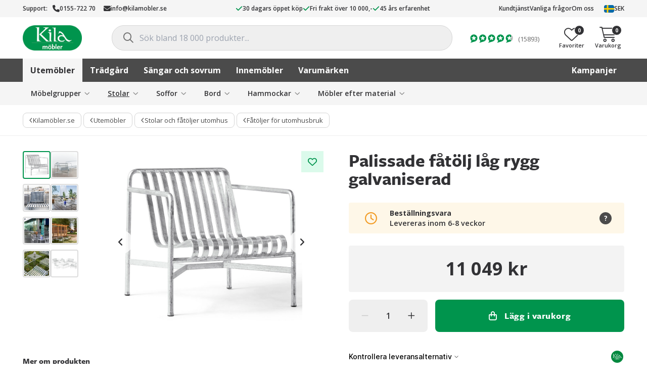

--- FILE ---
content_type: text/html; charset=UTF-8
request_url: https://www.kilamobler.se/palissade-fatolj-lag-rygg-galvaniserad/
body_size: 57028
content:
<!DOCTYPE html>
<html class="no-js" lang="sv-SE">
<head>
    <meta charset="UTF-8">
    <meta name="viewport" content="width=device-width, initial-scale=1, maximum-scale=1, user-scalable=0">
    <meta name="version" content="3.19.5.4089">
    <meta name="google-site-verification" content="DTPMNyKbgjF0kC7_uydpnfPmGJX7XixfD3zMysE5ByE" />
    <meta name="ahrefs-site-verification" content="f9e73b686c713330ef4799ca479c0d80de0f2cdb13eeffd7414e9a0a604228eb">
    <link rel="profile" href="https://gmpg.org/xfn/11">

    <meta name='robots' content='index, follow, max-image-preview:large, max-snippet:-1, max-video-preview:-1' />
	<style>img:is([sizes="auto" i], [sizes^="auto," i]) { contain-intrinsic-size: 3000px 1500px }</style>
	
	<!-- This site is optimized with the Yoast SEO Premium plugin v26.1 (Yoast SEO v26.1) - https://yoast.com/wordpress/plugins/seo/ -->
	<title>Palissade fåtölj låg rygg galvaniserad - Kila Möbler</title>
	<meta name="description" content="Palissade loungefåtölj med låg rygg i varmgalvaniserat stål. Galvaniserat stål är mycket tåligt och har en blank yta från början men blir matt med tiden." />
	<link rel="canonical" href="https://www.kilamobler.se/palissade-fatolj-lag-rygg-galvaniserad/" />
	<meta property="og:locale" content="sv_SE" />
	<meta property="og:type" content="article" />
	<meta property="og:title" content="Palissade fåtölj låg rygg galvaniserad - Kila Möbler" />
	<meta property="og:description" content="Palissade loungefåtölj med låg rygg i varmgalvaniserat stål. Galvaniserat stål är mycket tåligt och har en blank yta från början men blir matt med tiden." />
	<meta property="og:url" content="https://www.kilamobler.se/palissade-fatolj-lag-rygg-galvaniserad/" />
	<meta property="og:site_name" content="Kila Möbler" />
	<meta property="article:publisher" content="https://www.facebook.com/kilamobler" />
	<meta property="article:modified_time" content="2026-01-12T14:16:41+00:00" />
	<meta property="og:image" content="https://cdn.kilamobler.se/wp-content/uploads/2019/05/22190637/HAY_812079_Palissade-Lounge-Chair-Low-Hot-Galvanised.jpg" />
	<meta property="og:image:width" content="1500" />
	<meta property="og:image:height" content="1500" />
	<meta property="og:image:type" content="image/jpeg" />
	<meta name="twitter:label1" content="Beräknad lästid" />
	<meta name="twitter:data1" content="1 minut" />
	<script type="application/ld+json" class="yoast-schema-graph">{"@context":"https://schema.org","@graph":[{"@type":"WebPage","@id":"https://www.kilamobler.se/palissade-fatolj-lag-rygg-galvaniserad/","url":"https://www.kilamobler.se/palissade-fatolj-lag-rygg-galvaniserad/","name":"Palissade fåtölj låg rygg galvaniserad - Kila Möbler","isPartOf":{"@id":"https://www.kilamobler.se/#website"},"primaryImageOfPage":{"@id":"https://www.kilamobler.se/palissade-fatolj-lag-rygg-galvaniserad/#primaryimage"},"image":{"@id":"https://www.kilamobler.se/palissade-fatolj-lag-rygg-galvaniserad/#primaryimage"},"thumbnailUrl":"https://cdn.kilamobler.se/wp-content/uploads/2019/05/22190637/HAY_812079_Palissade-Lounge-Chair-Low-Hot-Galvanised.jpg","datePublished":"2019-05-03T12:11:45+00:00","dateModified":"2026-01-12T14:16:41+00:00","description":"Palissade loungefåtölj med låg rygg i varmgalvaniserat stål. Galvaniserat stål är mycket tåligt och har en blank yta från början men blir matt med tiden.","breadcrumb":{"@id":"https://www.kilamobler.se/palissade-fatolj-lag-rygg-galvaniserad/#breadcrumb"},"inLanguage":"sv-SE","potentialAction":[{"@type":"ReadAction","target":["https://www.kilamobler.se/palissade-fatolj-lag-rygg-galvaniserad/"]}]},{"@type":"ImageObject","inLanguage":"sv-SE","@id":"https://www.kilamobler.se/palissade-fatolj-lag-rygg-galvaniserad/#primaryimage","url":"https://cdn.kilamobler.se/wp-content/uploads/2019/05/22190637/HAY_812079_Palissade-Lounge-Chair-Low-Hot-Galvanised.jpg","contentUrl":"https://cdn.kilamobler.se/wp-content/uploads/2019/05/22190637/HAY_812079_Palissade-Lounge-Chair-Low-Hot-Galvanised.jpg","width":1500,"height":1500,"caption":"Produktbild på Palissade fåtölj låg rygg från Hay i galvaniserad stål."},{"@type":"BreadcrumbList","@id":"https://www.kilamobler.se/palissade-fatolj-lag-rygg-galvaniserad/#breadcrumb","itemListElement":[{"@type":"ListItem","position":1,"name":"Butik","item":"https://www.kilamobler.se/butik/"},{"@type":"ListItem","position":2,"name":"Utemöbler","item":"https://www.kilamobler.se/utemobler/"},{"@type":"ListItem","position":3,"name":"Stolar och fåtöljer utomhus","item":"https://www.kilamobler.se/utemobler/stolar-fatoljer/"},{"@type":"ListItem","position":4,"name":"Fåtöljer för utomhusbruk","item":"https://www.kilamobler.se/utemobler/stolar-fatoljer/fatoljer/"},{"@type":"ListItem","position":5,"name":"Palissade fåtölj låg rygg galvaniserad"}]},{"@type":"WebSite","@id":"https://www.kilamobler.se/#website","url":"https://www.kilamobler.se/","name":"Kila Möbler","description":"","publisher":{"@id":"https://www.kilamobler.se/#organization"},"potentialAction":[{"@type":"SearchAction","target":{"@type":"EntryPoint","urlTemplate":"https://www.kilamobler.se/?s={search_term_string}"},"query-input":{"@type":"PropertyValueSpecification","valueRequired":true,"valueName":"search_term_string"}}],"inLanguage":"sv-SE"},{"@type":"Organization","@id":"https://www.kilamobler.se/#organization","name":"Kila Möbler","url":"https://www.kilamobler.se/","logo":{"@type":"ImageObject","inLanguage":"sv-SE","@id":"https://www.kilamobler.se/#/schema/logo/image/","url":"https://cdn.kilamobler.se/wp-content/uploads/2013/12/22212904/kila_m%C3%B6bler_cmyk_logoype-no-outline.png","contentUrl":"https://cdn.kilamobler.se/wp-content/uploads/2013/12/22212904/kila_m%C3%B6bler_cmyk_logoype-no-outline.png","width":400,"height":171,"caption":"Kila Möbler"},"image":{"@id":"https://www.kilamobler.se/#/schema/logo/image/"},"sameAs":["https://www.facebook.com/kilamobler","https://instagram.com/kilamobler"]}]}</script>
	<!-- / Yoast SEO Premium plugin. -->


<link rel='dns-prefetch' href='//js.testfreaks.com' />
<link rel='stylesheet' id='wp-block-library-css' href='https://www.kilamobler.se/wp-includes/css/dist/block-library/style.min.css?ver=6.8.3' type='text/css' media='all' />
<style id='wp-block-library-theme-inline-css' type='text/css'>
.wp-block-audio :where(figcaption){color:#555;font-size:13px;text-align:center}.is-dark-theme .wp-block-audio :where(figcaption){color:#ffffffa6}.wp-block-audio{margin:0 0 1em}.wp-block-code{border:1px solid #ccc;border-radius:4px;font-family:Menlo,Consolas,monaco,monospace;padding:.8em 1em}.wp-block-embed :where(figcaption){color:#555;font-size:13px;text-align:center}.is-dark-theme .wp-block-embed :where(figcaption){color:#ffffffa6}.wp-block-embed{margin:0 0 1em}.blocks-gallery-caption{color:#555;font-size:13px;text-align:center}.is-dark-theme .blocks-gallery-caption{color:#ffffffa6}:root :where(.wp-block-image figcaption){color:#555;font-size:13px;text-align:center}.is-dark-theme :root :where(.wp-block-image figcaption){color:#ffffffa6}.wp-block-image{margin:0 0 1em}.wp-block-pullquote{border-bottom:4px solid;border-top:4px solid;color:currentColor;margin-bottom:1.75em}.wp-block-pullquote cite,.wp-block-pullquote footer,.wp-block-pullquote__citation{color:currentColor;font-size:.8125em;font-style:normal;text-transform:uppercase}.wp-block-quote{border-left:.25em solid;margin:0 0 1.75em;padding-left:1em}.wp-block-quote cite,.wp-block-quote footer{color:currentColor;font-size:.8125em;font-style:normal;position:relative}.wp-block-quote:where(.has-text-align-right){border-left:none;border-right:.25em solid;padding-left:0;padding-right:1em}.wp-block-quote:where(.has-text-align-center){border:none;padding-left:0}.wp-block-quote.is-large,.wp-block-quote.is-style-large,.wp-block-quote:where(.is-style-plain){border:none}.wp-block-search .wp-block-search__label{font-weight:700}.wp-block-search__button{border:1px solid #ccc;padding:.375em .625em}:where(.wp-block-group.has-background){padding:1.25em 2.375em}.wp-block-separator.has-css-opacity{opacity:.4}.wp-block-separator{border:none;border-bottom:2px solid;margin-left:auto;margin-right:auto}.wp-block-separator.has-alpha-channel-opacity{opacity:1}.wp-block-separator:not(.is-style-wide):not(.is-style-dots){width:100px}.wp-block-separator.has-background:not(.is-style-dots){border-bottom:none;height:1px}.wp-block-separator.has-background:not(.is-style-wide):not(.is-style-dots){height:2px}.wp-block-table{margin:0 0 1em}.wp-block-table td,.wp-block-table th{word-break:normal}.wp-block-table :where(figcaption){color:#555;font-size:13px;text-align:center}.is-dark-theme .wp-block-table :where(figcaption){color:#ffffffa6}.wp-block-video :where(figcaption){color:#555;font-size:13px;text-align:center}.is-dark-theme .wp-block-video :where(figcaption){color:#ffffffa6}.wp-block-video{margin:0 0 1em}:root :where(.wp-block-template-part.has-background){margin-bottom:0;margin-top:0;padding:1.25em 2.375em}
</style>
<style id='classic-theme-styles-inline-css' type='text/css'>
/*! This file is auto-generated */
.wp-block-button__link{color:#fff;background-color:#32373c;border-radius:9999px;box-shadow:none;text-decoration:none;padding:calc(.667em + 2px) calc(1.333em + 2px);font-size:1.125em}.wp-block-file__button{background:#32373c;color:#fff;text-decoration:none}
</style>
<link rel='stylesheet' id='yaycurrency-currency-switcher-block-editor-style-css' href='https://www.kilamobler.se/wp-content/plugins/multi-currency-switcher/blocks/style.css?ver=1699262065' type='text/css' media='all' />
<style id='global-styles-inline-css' type='text/css'>
:root{--wp--preset--aspect-ratio--square: 1;--wp--preset--aspect-ratio--4-3: 4/3;--wp--preset--aspect-ratio--3-4: 3/4;--wp--preset--aspect-ratio--3-2: 3/2;--wp--preset--aspect-ratio--2-3: 2/3;--wp--preset--aspect-ratio--16-9: 16/9;--wp--preset--aspect-ratio--9-16: 9/16;--wp--preset--color--black: #000000;--wp--preset--color--cyan-bluish-gray: #abb8c3;--wp--preset--color--white: #ffffff;--wp--preset--color--pale-pink: #f78da7;--wp--preset--color--vivid-red: #cf2e2e;--wp--preset--color--luminous-vivid-orange: #ff6900;--wp--preset--color--luminous-vivid-amber: #fcb900;--wp--preset--color--light-green-cyan: #7bdcb5;--wp--preset--color--vivid-green-cyan: #00d084;--wp--preset--color--pale-cyan-blue: #8ed1fc;--wp--preset--color--vivid-cyan-blue: #0693e3;--wp--preset--color--vivid-purple: #9b51e0;--wp--preset--gradient--vivid-cyan-blue-to-vivid-purple: linear-gradient(135deg,rgba(6,147,227,1) 0%,rgb(155,81,224) 100%);--wp--preset--gradient--light-green-cyan-to-vivid-green-cyan: linear-gradient(135deg,rgb(122,220,180) 0%,rgb(0,208,130) 100%);--wp--preset--gradient--luminous-vivid-amber-to-luminous-vivid-orange: linear-gradient(135deg,rgba(252,185,0,1) 0%,rgba(255,105,0,1) 100%);--wp--preset--gradient--luminous-vivid-orange-to-vivid-red: linear-gradient(135deg,rgba(255,105,0,1) 0%,rgb(207,46,46) 100%);--wp--preset--gradient--very-light-gray-to-cyan-bluish-gray: linear-gradient(135deg,rgb(238,238,238) 0%,rgb(169,184,195) 100%);--wp--preset--gradient--cool-to-warm-spectrum: linear-gradient(135deg,rgb(74,234,220) 0%,rgb(151,120,209) 20%,rgb(207,42,186) 40%,rgb(238,44,130) 60%,rgb(251,105,98) 80%,rgb(254,248,76) 100%);--wp--preset--gradient--blush-light-purple: linear-gradient(135deg,rgb(255,206,236) 0%,rgb(152,150,240) 100%);--wp--preset--gradient--blush-bordeaux: linear-gradient(135deg,rgb(254,205,165) 0%,rgb(254,45,45) 50%,rgb(107,0,62) 100%);--wp--preset--gradient--luminous-dusk: linear-gradient(135deg,rgb(255,203,112) 0%,rgb(199,81,192) 50%,rgb(65,88,208) 100%);--wp--preset--gradient--pale-ocean: linear-gradient(135deg,rgb(255,245,203) 0%,rgb(182,227,212) 50%,rgb(51,167,181) 100%);--wp--preset--gradient--electric-grass: linear-gradient(135deg,rgb(202,248,128) 0%,rgb(113,206,126) 100%);--wp--preset--gradient--midnight: linear-gradient(135deg,rgb(2,3,129) 0%,rgb(40,116,252) 100%);--wp--preset--font-size--small: 13px;--wp--preset--font-size--medium: 20px;--wp--preset--font-size--large: 36px;--wp--preset--font-size--x-large: 42px;--wp--preset--spacing--20: 0.44rem;--wp--preset--spacing--30: 0.67rem;--wp--preset--spacing--40: 1rem;--wp--preset--spacing--50: 1.5rem;--wp--preset--spacing--60: 2.25rem;--wp--preset--spacing--70: 3.38rem;--wp--preset--spacing--80: 5.06rem;--wp--preset--shadow--natural: 6px 6px 9px rgba(0, 0, 0, 0.2);--wp--preset--shadow--deep: 12px 12px 50px rgba(0, 0, 0, 0.4);--wp--preset--shadow--sharp: 6px 6px 0px rgba(0, 0, 0, 0.2);--wp--preset--shadow--outlined: 6px 6px 0px -3px rgba(255, 255, 255, 1), 6px 6px rgba(0, 0, 0, 1);--wp--preset--shadow--crisp: 6px 6px 0px rgba(0, 0, 0, 1);}:root :where(.is-layout-flow) > :first-child{margin-block-start: 0;}:root :where(.is-layout-flow) > :last-child{margin-block-end: 0;}:root :where(.is-layout-flow) > *{margin-block-start: 24px;margin-block-end: 0;}:root :where(.is-layout-constrained) > :first-child{margin-block-start: 0;}:root :where(.is-layout-constrained) > :last-child{margin-block-end: 0;}:root :where(.is-layout-constrained) > *{margin-block-start: 24px;margin-block-end: 0;}:root :where(.is-layout-flex){gap: 24px;}:root :where(.is-layout-grid){gap: 24px;}body .is-layout-flex{display: flex;}.is-layout-flex{flex-wrap: wrap;align-items: center;}.is-layout-flex > :is(*, div){margin: 0;}body .is-layout-grid{display: grid;}.is-layout-grid > :is(*, div){margin: 0;}.has-black-color{color: var(--wp--preset--color--black) !important;}.has-cyan-bluish-gray-color{color: var(--wp--preset--color--cyan-bluish-gray) !important;}.has-white-color{color: var(--wp--preset--color--white) !important;}.has-pale-pink-color{color: var(--wp--preset--color--pale-pink) !important;}.has-vivid-red-color{color: var(--wp--preset--color--vivid-red) !important;}.has-luminous-vivid-orange-color{color: var(--wp--preset--color--luminous-vivid-orange) !important;}.has-luminous-vivid-amber-color{color: var(--wp--preset--color--luminous-vivid-amber) !important;}.has-light-green-cyan-color{color: var(--wp--preset--color--light-green-cyan) !important;}.has-vivid-green-cyan-color{color: var(--wp--preset--color--vivid-green-cyan) !important;}.has-pale-cyan-blue-color{color: var(--wp--preset--color--pale-cyan-blue) !important;}.has-vivid-cyan-blue-color{color: var(--wp--preset--color--vivid-cyan-blue) !important;}.has-vivid-purple-color{color: var(--wp--preset--color--vivid-purple) !important;}.has-black-background-color{background-color: var(--wp--preset--color--black) !important;}.has-cyan-bluish-gray-background-color{background-color: var(--wp--preset--color--cyan-bluish-gray) !important;}.has-white-background-color{background-color: var(--wp--preset--color--white) !important;}.has-pale-pink-background-color{background-color: var(--wp--preset--color--pale-pink) !important;}.has-vivid-red-background-color{background-color: var(--wp--preset--color--vivid-red) !important;}.has-luminous-vivid-orange-background-color{background-color: var(--wp--preset--color--luminous-vivid-orange) !important;}.has-luminous-vivid-amber-background-color{background-color: var(--wp--preset--color--luminous-vivid-amber) !important;}.has-light-green-cyan-background-color{background-color: var(--wp--preset--color--light-green-cyan) !important;}.has-vivid-green-cyan-background-color{background-color: var(--wp--preset--color--vivid-green-cyan) !important;}.has-pale-cyan-blue-background-color{background-color: var(--wp--preset--color--pale-cyan-blue) !important;}.has-vivid-cyan-blue-background-color{background-color: var(--wp--preset--color--vivid-cyan-blue) !important;}.has-vivid-purple-background-color{background-color: var(--wp--preset--color--vivid-purple) !important;}.has-black-border-color{border-color: var(--wp--preset--color--black) !important;}.has-cyan-bluish-gray-border-color{border-color: var(--wp--preset--color--cyan-bluish-gray) !important;}.has-white-border-color{border-color: var(--wp--preset--color--white) !important;}.has-pale-pink-border-color{border-color: var(--wp--preset--color--pale-pink) !important;}.has-vivid-red-border-color{border-color: var(--wp--preset--color--vivid-red) !important;}.has-luminous-vivid-orange-border-color{border-color: var(--wp--preset--color--luminous-vivid-orange) !important;}.has-luminous-vivid-amber-border-color{border-color: var(--wp--preset--color--luminous-vivid-amber) !important;}.has-light-green-cyan-border-color{border-color: var(--wp--preset--color--light-green-cyan) !important;}.has-vivid-green-cyan-border-color{border-color: var(--wp--preset--color--vivid-green-cyan) !important;}.has-pale-cyan-blue-border-color{border-color: var(--wp--preset--color--pale-cyan-blue) !important;}.has-vivid-cyan-blue-border-color{border-color: var(--wp--preset--color--vivid-cyan-blue) !important;}.has-vivid-purple-border-color{border-color: var(--wp--preset--color--vivid-purple) !important;}.has-vivid-cyan-blue-to-vivid-purple-gradient-background{background: var(--wp--preset--gradient--vivid-cyan-blue-to-vivid-purple) !important;}.has-light-green-cyan-to-vivid-green-cyan-gradient-background{background: var(--wp--preset--gradient--light-green-cyan-to-vivid-green-cyan) !important;}.has-luminous-vivid-amber-to-luminous-vivid-orange-gradient-background{background: var(--wp--preset--gradient--luminous-vivid-amber-to-luminous-vivid-orange) !important;}.has-luminous-vivid-orange-to-vivid-red-gradient-background{background: var(--wp--preset--gradient--luminous-vivid-orange-to-vivid-red) !important;}.has-very-light-gray-to-cyan-bluish-gray-gradient-background{background: var(--wp--preset--gradient--very-light-gray-to-cyan-bluish-gray) !important;}.has-cool-to-warm-spectrum-gradient-background{background: var(--wp--preset--gradient--cool-to-warm-spectrum) !important;}.has-blush-light-purple-gradient-background{background: var(--wp--preset--gradient--blush-light-purple) !important;}.has-blush-bordeaux-gradient-background{background: var(--wp--preset--gradient--blush-bordeaux) !important;}.has-luminous-dusk-gradient-background{background: var(--wp--preset--gradient--luminous-dusk) !important;}.has-pale-ocean-gradient-background{background: var(--wp--preset--gradient--pale-ocean) !important;}.has-electric-grass-gradient-background{background: var(--wp--preset--gradient--electric-grass) !important;}.has-midnight-gradient-background{background: var(--wp--preset--gradient--midnight) !important;}.has-small-font-size{font-size: var(--wp--preset--font-size--small) !important;}.has-medium-font-size{font-size: var(--wp--preset--font-size--medium) !important;}.has-large-font-size{font-size: var(--wp--preset--font-size--large) !important;}.has-x-large-font-size{font-size: var(--wp--preset--font-size--x-large) !important;}
:root :where(.wp-block-pullquote){font-size: 1.5em;line-height: 1.6;}
</style>
<link rel='stylesheet' id='photoswipe-css' href='https://www.kilamobler.se/wp-content/plugins/woocommerce/assets/css/photoswipe/photoswipe.min.css?ver=10.2.3' type='text/css' media='all' />
<link rel='stylesheet' id='photoswipe-default-skin-css' href='https://www.kilamobler.se/wp-content/plugins/woocommerce/assets/css/photoswipe/default-skin/default-skin.min.css?ver=10.2.3' type='text/css' media='all' />
<style id='woocommerce-inline-inline-css' type='text/css'>
.woocommerce form .form-row .required { visibility: visible; }
</style>
<link rel='stylesheet' id='wpmf-singleimage-popup-style-css' href='https://www.kilamobler.se/wp-content/plugins/wp-media-folder/assets/css/display-gallery/magnific-popup.css?ver=0.9.9' type='text/css' media='all' />
<link rel='stylesheet' id='dashicons-css' href='https://www.kilamobler.se/wp-includes/css/dashicons.min.css?ver=6.8.3' type='text/css' media='all' />
<link rel='stylesheet' id='woocommerce-addons-css-css' href='https://www.kilamobler.se/wp-content/plugins/woocommerce-product-addons/assets/css/frontend/frontend.css?ver=8.1.0' type='text/css' media='all' />
<link rel='stylesheet' id='swatches-and-photos-css' href='https://www.kilamobler.se/wp-content/plugins/woocommerce-variation-swatches-and-photos/assets/css/swatches-and-photos.css?ver=3.0.6' type='text/css' media='all' />
<link rel='stylesheet' id='brands-styles-css' href='https://www.kilamobler.se/wp-content/plugins/woocommerce/assets/css/brands.css?ver=10.2.3' type='text/css' media='all' />
<link rel='preload stylesheet' as='style' crossorigin='anonymous' id='main-css' href='https://www.kilamobler.se/wp-content/themes/kilamobler/static/main.min.css?ver=3.19.5.4089' type='text/css' media='' />
<link rel='stylesheet' id='kila-single-product-css' href='https://www.kilamobler.se/wp-content/themes/kilamobler/static/single-product.min.css?ver=3.19.5.4089' type='text/css' media='' />
<link rel='stylesheet' id='tailwind-css' href='https://www.kilamobler.se/wp-content/themes/kilamobler/static/tailwind.min.css?ver=3.19.5.4089' type='text/css' media='' />
<link rel='stylesheet' id='custom-css' href='https://www.kilamobler.se/wp-content/themes/kilamobler/custom-kilamobler.css?ver=3.19.5.4089' type='text/css' media='' />
<link rel='stylesheet' id='wc-cp-checkout-blocks-css' href='https://www.kilamobler.se/wp-content/plugins/woocommerce-composite-products/assets/css/frontend/checkout-blocks.css?ver=11.0.1' type='text/css' media='all' />
<script type="text/template" id="tmpl-variation-template">
    <# if ( data.variation.sku ) { #>
    <div class="product-sku">Art. nr: {{{data.variation.sku}}}</div>
    <# } #>
    <div class="product-title">{{{data.variation.title }}}</div>
    <div class="variation-description">{{{data.variation.variation_description }}}</div>
    <# if ( data.variation.availability_html ) { #>
    {{{ data.variation.availability_html }}}
    <# } #>
    <input
        type="hidden"
        class="variation-qty"
        stock="{{{ data.variation.stock }}}"
        backorder_limit="{{{ data.variation.backorder_limit }}}"
    />
	</script>
<script type="text/template" id="tmpl-unavailable-variation-template">
    <p>
		Den här produkten är inte tillgänglig. Välj en annan kombination.    </p>
</script>
<script type="text/javascript" src="https://www.kilamobler.se/wp-includes/js/jquery/jquery.min.js?ver=3.7.1" id="jquery-core-js"></script>
<script type="text/javascript" src="https://www.kilamobler.se/wp-includes/js/underscore.min.js?ver=1.13.7" id="underscore-js"></script>
<script type="text/javascript" id="wp-util-js-extra">
/* <![CDATA[ */
var _wpUtilSettings = {"ajax":{"url":"\/wp-admin\/admin-ajax.php"}};
/* ]]> */
</script>
<script type="text/javascript" src="https://www.kilamobler.se/wp-includes/js/wp-util.min.js?ver=6.8.3" id="wp-util-js"></script>
<script type="text/javascript" src="https://www.kilamobler.se/wp-content/plugins/woocommerce/assets/js/jquery-blockui/jquery.blockUI.min.js?ver=2.7.0-wc.10.2.3" id="jquery-blockui-js" data-wp-strategy="defer"></script>
<script type="text/javascript" src="https://www.kilamobler.se/wp-content/plugins/woocommerce/assets/js/flexslider/jquery.flexslider.min.js?ver=2.7.2-wc.10.2.3" id="flexslider-js" defer="defer" data-wp-strategy="defer"></script>
<script type="text/javascript" src="https://www.kilamobler.se/wp-content/plugins/woocommerce/assets/js/photoswipe/photoswipe.min.js?ver=4.1.1-wc.10.2.3" id="photoswipe-js" defer="defer" data-wp-strategy="defer"></script>
<script type="text/javascript" src="https://www.kilamobler.se/wp-content/plugins/woocommerce/assets/js/photoswipe/photoswipe-ui-default.min.js?ver=4.1.1-wc.10.2.3" id="photoswipe-ui-default-js" defer="defer" data-wp-strategy="defer"></script>
<script type="text/javascript" id="wc-single-product-js-extra">
/* <![CDATA[ */
var wc_single_product_params = {"i18n_required_rating_text":"V\u00e4lj ett betyg","i18n_rating_options":["1 av 5 stj\u00e4rnor","2 av 5 stj\u00e4rnor","3 av 5 stj\u00e4rnor","4 av 5 stj\u00e4rnor","5 av 5 stj\u00e4rnor"],"i18n_product_gallery_trigger_text":"Visa bildgalleri i fullsk\u00e4rm","review_rating_required":"no","flexslider":{"rtl":false,"animation":"slide","smoothHeight":true,"directionNav":true,"controlNav":"thumbnails","slideshow":false,"animationSpeed":500,"animationLoop":false,"allowOneSlide":false,"prevText":"","nextText":""},"zoom_enabled":"","zoom_options":[],"photoswipe_enabled":"1","photoswipe_options":{"shareEl":false,"closeOnScroll":false,"history":false,"hideAnimationDuration":0,"showAnimationDuration":0},"flexslider_enabled":"1"};
/* ]]> */
</script>
<script type="text/javascript" src="https://www.kilamobler.se/wp-content/plugins/woocommerce/assets/js/frontend/single-product.min.js?ver=10.2.3" id="wc-single-product-js" defer="defer" data-wp-strategy="defer"></script>
<script type="text/javascript" src="https://www.kilamobler.se/wp-content/plugins/woocommerce/assets/js/js-cookie/js.cookie.min.js?ver=2.1.4-wc.10.2.3" id="js-cookie-js" defer="defer" data-wp-strategy="defer"></script>
<script type="text/javascript" id="woocommerce-js-extra">
/* <![CDATA[ */
var woocommerce_params = {"ajax_url":"\/wp-admin\/admin-ajax.php","wc_ajax_url":"\/?wc-ajax=%%endpoint%%","i18n_password_show":"Visa l\u00f6senord","i18n_password_hide":"D\u00f6lj l\u00f6senord"};
/* ]]> */
</script>
<script type="text/javascript" src="https://www.kilamobler.se/wp-content/plugins/woocommerce/assets/js/frontend/woocommerce.min.js?ver=10.2.3" id="woocommerce-js" defer="defer" data-wp-strategy="defer"></script>
<script type="text/javascript" src="https://www.kilamobler.se/wp-content/plugins/wp-media-folder/assets/js/single_image_lightbox/single_image_lightbox.js?ver=6.1.6" id="wpmf-singleimage-lightbox-js"></script>
<script type="text/javascript" src="https://www.kilamobler.se/wp-content/plugins/woocommerce/assets/js/dompurify/purify.min.js?ver=10.2.3" id="dompurify-js"></script>
<script type="text/javascript" src="https://js.testfreaks.com/onpage/kilamobler.se/head.js?ver=3.19.5.4089" id="testfreaks-js" async="async" data-wp-strategy="async"></script>

		<!-- Google Tag Manager -->
		<script>(function(w,d,s,l,i){w[l]=w[l]||[];w[l].push({'gtm.start':new Date().getTime(),event:'gtm.js'});var f=d.getElementsByTagName(s)[0],j=d.createElement(s);j.async=true;j.src="https://measurement.kilamobler.se/wGzleeepdel.js?"+i;f.parentNode.insertBefore(j,f);})(window,document,'script','dataLayer','CZl=aWQ9R1RNLU5LS1NQTg%3D%3D&amp;page=3');</script>
		<!-- End Google Tag Manager -->
		        <script type="text/javascript">
            window.kilamobler = window.kilamobler || {};
            window.kilamobler.facets = [{"is_default":true,"is_visible":true,"type":"boolean","label":"Uppst\u00e4lld i butik","name":"available_in_store","meta":[]},{"is_default":true,"is_visible":true,"type":"boolean","label":"Finns i lager","name":"is_in_stock","meta":[]},{"is_default":true,"is_visible":true,"type":"boolean","label":"Rabatterade produkter","name":"is_on_sale","meta":[]},{"is_default":true,"is_visible":false,"type":"distinct","label":"Rabatterad upp till","name":"percentage_sale","meta":[]},{"is_default":true,"is_visible":true,"type":"distinct","label":"Underkategori","name":"product_type","meta":[]},{"is_default":true,"is_visible":true,"type":"distinct","label":"F\u00e4rg","name":"color","meta":[{"name":"F\u00e4rgval","color":"#FFFFFF","image":"https:\/\/cdn.kilamobler.se\/wp-content\/uploads\/2022\/12\/22093241\/fargval-274x274.jpg"},{"name":"Multif\u00e4rgad","color":"#FFFFFF","image":"https:\/\/cdn.kilamobler.se\/wp-content\/uploads\/2022\/12\/22100652\/flerfargad2-274x274.png"},{"name":"Of\u00e4rgad","color":"#FFFFFF","image":"https:\/\/cdn.kilamobler.se\/wp-content\/uploads\/2019\/08\/22184907\/swatch-transparent.jpg"},{"name":"Greige","color":"#FFFFFF","image":"https:\/\/cdn.kilamobler.se\/wp-content\/uploads\/2025\/01\/17161625\/greige-274x274.webp"},{"name":"Ljusgr\u00f6n","color":"#b6e8b5","image":""},{"name":"M\u00f6rkgr\u00f6n","color":"#104a03","image":""},{"name":"Natur","color":"#DFCABB","image":""},{"name":"Terrakotta","color":"#BD6C50","image":""},{"name":"Transparent","color":"#FFFFFF","image":"https:\/\/cdn.kilamobler.se\/wp-content\/uploads\/2019\/08\/22184907\/swatch-transparent.jpg"},{"name":"Svart","color":"#000000","image":""},{"name":"Vit","color":"#FFFFFF","image":""},{"name":"Beige","color":"#cfbda5","image":""},{"name":"Gr\u00e5","color":"#646665","image":""},{"name":"Ljusgr\u00e5","color":"#bcbcba","image":""},{"name":"M\u00f6rkgr\u00e5","color":"#3b3b3b","image":""},{"name":"Silver","color":"#FFFFFF","image":"https:\/\/cdn.kilamobler.se\/wp-content\/uploads\/2015\/08\/22211143\/silver.jpg"},{"name":"Guld","color":"#FFFFFF","image":"https:\/\/cdn.kilamobler.se\/wp-content\/uploads\/2019\/08\/22184907\/swatch-guld.jpg"},{"name":"Brun","color":"#854d25","image":""},{"name":"M\u00f6rkbrun","color":"#362611","image":""},{"name":"Tr\u00e4f\u00e4rgad","color":"#FFFFFF","image":"https:\/\/cdn.kilamobler.se\/wp-content\/uploads\/2018\/10\/22201940\/aztek-ek-swatch-e1539178223599.jpg"},{"name":"Taupe","color":"#7a695a","image":""},{"name":"M\u00e4ssing","color":"#FFFFFF","image":"https:\/\/cdn.kilamobler.se\/wp-content\/uploads\/2019\/08\/22184906\/swatch-massing.jpg"},{"name":"Koppar","color":"#FFFFFF","image":"https:\/\/cdn.kilamobler.se\/wp-content\/uploads\/2015\/08\/22211143\/koppar.jpg"},{"name":"Bl\u00e5","color":"#1c95e6","image":""},{"name":"Ljusbl\u00e5","color":"#9ad0fc","image":""},{"name":"M\u00f6rkbl\u00e5","color":"#072d69","image":""},{"name":"Turkos","color":"#61dae0","image":""},{"name":"Gr\u00f6n","color":"#51a353","image":""},{"name":"Gul","color":"#ffe940","image":""},{"name":"Lila","color":"#8458d1","image":""},{"name":"Orange","color":"#f2902e","image":""},{"name":"R\u00f6d","color":"#c73434","image":""},{"name":"Rosa","color":"#f090a6","image":""}]},{"is_default":true,"is_visible":true,"type":"distinct","label":"Material","name":"material","meta":[]},{"is_default":true,"is_visible":true,"type":"distinct","label":"Varum\u00e4rke","name":"brand","meta":[]}]        </script>
		        <script type="text/javascript">
            window.kilamobler = window.kilamobler || {};
            window.kilamobler.product = {
                id: 332268,
                title: 'Palissade fåtölj låg rygg galvaniserad',
            };
        </script>
                <script>
            (function(w) {
                w.kilamobler = w.kilamobler || {};
                w.kilamobler.nav = {
                    current: [[{"term_id":841,"name":"F\u00e5t\u00f6ljer f\u00f6r utomhusbruk","slug":"fatoljer","term_group":0,"term_taxonomy_id":940,"taxonomy":"product_cat","description":"","parent":441,"count":535,"filter":"raw"},441,6778],[{"term_id":6912,"name":"HAY","slug":"hay","term_group":0,"term_taxonomy_id":6984,"taxonomy":"product_cat","description":"<h3>Tillg\u00e4nglig och innovativ m\u00f6beldesign<\/h3>\r\nKonceptet bakom det danska designf\u00f6retaget HAY bygger p\u00e5 att plocka fram det stora i den danska designhistorien och kombinera det med ett nyt\u00e4nkande som passar i v\u00e5r moderna tid. En succ\u00e9, har det visat sig, och i v\u00e5rt utbud hittar du m\u00e5nga moderna klassiker att bygga ditt hem kring. Stolar, soffor, bord, b\u00e4nkar och hyllor \u2013 HAY g\u00f6r m\u00f6bler som passar i alla rum, oavsett inredningspreferenser.","parent":818,"count":532,"filter":"raw"},818],[{"term_id":11655,"name":"Palissade fr\u00e5n HAY","slug":"palissade-fran-hay","term_group":0,"term_taxonomy_id":11727,"taxonomy":"product_cat","description":"","parent":6912,"count":284,"filter":"raw"},6912,818]],
                };
            }(window));
        </script>
                <link
            rel="preload"
            href="https://www.kilamobler.se/wp-content/themes/kilamobler/static/fonts/fontawesome/webfonts/fa-light-300.woff2"
            as="font"
            type="font/woff2"
            crossorigin
        >
        <link
            rel="preload"
            href="https://www.kilamobler.se/wp-content/themes/kilamobler/static/fonts/fontawesome/webfonts/fa-regular-400.woff2"
            as="font"
            type="font/woff2"
            crossorigin
        >
        <link
            rel="preload"
            href="https://www.kilamobler.se/wp-content/themes/kilamobler/static/fonts/fontawesome/webfonts/fa-solid-900.woff2"
            as="font"
            type="font/woff2"
            crossorigin
        >
        <link
            rel="preload"
            href="https://www.kilamobler.se/wp-content/themes/kilamobler/static/fonts/fontawesome/webfonts/fa-brands-400.woff2"
            as="font"
            type="font/woff2"
            crossorigin
        >
        <link
            rel="preload"
            href="https://www.kilamobler.se/wp-content/themes/kilamobler/static/fonts/flaticons/flaticon_kilamoblerse.woff"
            as="font"
            type="font/woff"
            crossorigin
        >
        	<noscript><style>.woocommerce-product-gallery{ opacity: 1 !important; }</style></noscript>
	<!-- This site is optimized with the Perfect SEO Url plugin v2.9.7 - https://www.perfectseourl.com -->
                <script>
                    (function(w) {
                        'use strict';
                        w.wishlist = w.wishlist || {};
                        w.wishlist.hash = '';
                        w.wishlist.is_own = true;
                    }(window));
                </script>
                <link rel="icon" href="https://cdn.kilamobler.se/wp-content/uploads/2015/03/22210258/cropped-apple-touch-icon-kila-476x476.png" sizes="32x32" />
<link rel="icon" href="https://cdn.kilamobler.se/wp-content/uploads/2015/03/22210258/cropped-apple-touch-icon-kila-476x476.png" sizes="192x192" />
<link rel="apple-touch-icon" href="https://cdn.kilamobler.se/wp-content/uploads/2015/03/22210258/cropped-apple-touch-icon-kila-476x476.png" />
<meta name="msapplication-TileImage" content="https://cdn.kilamobler.se/wp-content/uploads/2015/03/22210258/cropped-apple-touch-icon-kila-476x476.png" />
		<style type="text/css" id="wp-custom-css">
			@media screen and (max-width: 1023px) {
#main-nav .sub-menu > li:last-child .dropdown .column.column--category-links li .sub-menu-toggle {
display:flex;
}
}		</style>
		
    <meta name=“p:domain_verify” content="d7557e86bf2b04eb7e396da09d698cd6" />

            <script defer id="pertentoScript" src="https://app.pertento.ai/pertentoRuntime.js?website-id=4006"></script>
        </head>
<body class="wp-singular product-template-default single single-product postid-332268 wp-embed-responsive wp-theme-kilamobler theme-kilamobler woocommerce woocommerce-page woocommerce-no-js" data-instant-intensity="50" acd-instant-page="true">
<script
    async
    src="https://eu-library.klarnaservices.com/lib.js"
    data-client-id="00272443-478d-57b6-8dd6-345f71a7deb4"
></script>
<script>
    window.KlarnaOnsiteService = window.KlarnaOnsiteService || [];
    window.KlarnaOnsiteService.push({eventName: 'refresh-placements'});
</script>
<div class="wishlist-flyout" data-testid="wishlist-flyout">
    <div class="wishlist-flyout-inner">
        <h2 class="close-wishlist">Min önskelista</h2>
        <div class="wishlist-list products columns-5" data-testid="wishlist-list">
            <p>Du har inga produkter i din önskelista än.</p>
        </div>

        <div class="wishlist-flyout-share">
            <div class="wishlist-share-wrp">
	<form class="wishlist-share">
		<input
			class="wishlist_email"
			type="email"
			placeholder="E-postadress"
			autocomplete="false"
			required
		/>
		<button class="wishlist_send" class="button">Skicka</button>
		<small>Dina favoriter sparas i webbläsaren. Vill du spara dem för att fortsätta handla på en annan dator/mobil kan du skicka dina favoriter i ett mail till dig själv eller till någon annan du vill dela den med.</small>
	</form>
</div>
            <a class="wishlist-share-toggle">
                Dela önskelista
            </a>
        </div>
    </div>
</div>
<header id="site-header" class="relative z-[600] bg-white md:pb-[46px]">
    <div class="top-bar hidden relative z-[500] bg-[#F5F5F5] text-[12px] leading-[20px] font-semibold lg:flex">
        <div class="container flex items-center justify-between py-[7px]">
            <div class="top-bar__support inline-flex items-center">
                Support:
                <a
                    class="group inline-flex items-center gap-x-[5px] ml-2.5 font-semibold text-kilablack hover:text-kilaprimary"
                    href="tel:+4615572270"
                >
                    <i class="fas fa-phone font-black text-[14px] group-hover:text-kilablack"></i>
                    0155-722 70
                </a>
                <a
                    class="group inline-flex items-center gap-x-[5px] ml-4 font-semibold text-kilablack hover:text-kilaprimary"
                    href="mailto:info@kilamobler.se"
                >
                    <i class="fas fa-envelope font-black text-[14px] group-hover:text-kilablack"></i>
                    info@kilamobler.se
                </a>
            </div>
                            <ul class="top-bar__usp hidden xl:flex items-center gap-x-3 xl:gap-x-5 ml-auto">
                                                <li class="flex items-center gap-x-1.5 xl:gap-x-2.5">
                                                                <a
                                    href="https://www.kilamobler.se/oppet-kop-och-garanti/"
                                    class="flex items-center gap-x-1.5 xl:gap-x-2.5"
                                >                                    <i
                                        class="fas fa-check text-[14px] text-kilaprimary"
                                    ></i>
                                    30 dagars öppet köp
                                    </a>                             </li>
                                                        <li class="flex items-center gap-x-1.5 xl:gap-x-2.5">
                                                                <a
                                    href="https://www.kilamobler.se/leveransinformation/"
                                    class="flex items-center gap-x-1.5 xl:gap-x-2.5"
                                >                                    <i
                                        class="fas fa-check text-[14px] text-kilaprimary"
                                    ></i>
                                    Fri frakt över 10 000,-
                                    </a>                             </li>
                                                        <li class="flex items-center gap-x-1.5 xl:gap-x-2.5">
                                                                <a
                                    href="https://www.kilamobler.se/om-kila-mobler/"
                                    class="flex items-center gap-x-1.5 xl:gap-x-2.5"
                                >                                    <i
                                        class="fas fa-check text-[14px] text-kilaprimary"
                                    ></i>
                                    45 års erfarenhet
                                    </a>                             </li>
                                            </ul>
                            <nav class="top-bar__nav ml-auto">
                <ul class="flex items-center gap-x-3 xl:gap-x-5">
                    <li>
                        <a href="/kundservice" class="text-kilablack hover:text-kilaprimary">
                            Kundtjänst
                        </a>
                    </li>
                    <li>
                        <a href="/fragor-och-svar" class="text-kilablack hover:text-kilaprimary">
                            Vanliga frågor
                        </a>
                    </li>
                    <li>
                        <a href="/om-kila-mobler" class="text-kilablack hover:text-kilaprimary">
                            Om oss
                        </a>
                    </li>
                </ul>
            </nav>
                            <div class="top-bar__currency ml-5">
                            <div
            class="relative"
            x-data="CurrencySwitcher({&quot;currencies&quot;:[{&quot;id&quot;:646875,&quot;label&quot;:&quot;SEK&quot;,&quot;flag&quot;:&quot;https:\/\/www.kilamobler.se\/wp-content\/plugins\/multi-currency-switcher\/assets\/dist\/flags\/se.svg&quot;},{&quot;id&quot;:646877,&quot;label&quot;:&quot;EUR&quot;,&quot;flag&quot;:&quot;https:\/\/www.kilamobler.se\/wp-content\/plugins\/multi-currency-switcher\/assets\/dist\/flags\/fi.svg&quot;},{&quot;id&quot;:646879,&quot;label&quot;:&quot;DKK&quot;,&quot;flag&quot;:&quot;https:\/\/www.kilamobler.se\/wp-content\/plugins\/multi-currency-switcher\/assets\/dist\/flags\/dk.svg&quot;}],&quot;selectedCurrency&quot;:{&quot;id&quot;:646875,&quot;label&quot;:&quot;SEK&quot;,&quot;flag&quot;:&quot;https:\/\/www.kilamobler.se\/wp-content\/plugins\/multi-currency-switcher\/assets\/dist\/flags\/se.svg&quot;}})"
        >
            <div class="flex gap-2 items-center justify-end cursor-pointer" @click="open = !open">
                <img :src="selectedCurrency.flag" width="20" height="15px" class="rounded" />
                <span x-text="selectedCurrency.label"></span>
            </div>
            <div
                class="absolute bg-white !min-w-[80px] -right-2.5 translate-y-[4px] overflow-hidden rounded border-none shadow-[0_2px_8px_0_rgba(0,0,0,0.08)]"
                x-show="open"
                @click.outside="open = false"
            >
                <ul class="text-[12px] leading-[20px] font-semibold">
                    <template x-for="currency in currencies">
                        <li
                            @click="changeCurrency(currency)"
                            class="flex items-center justify-start gap-2 cursor-pointer border-b border-black/10 last:border-none p-3 xl:hover:bg-[#D9EFE5]"
                        >
                            <img :src="currency.flag" width="20" height="15px" class="rounded" />
                            <span x-text="currency.label"></span>
                        </li>
                    </template>
                </ul>
            </div>
        </div>
                        </div>
                        </div>
    </div>
    <div class="site-header site-header--normal relative flex z-[2] w-full bg-white py-3 md:py-4">
        <div class="container flex flex-wrap items-center justify-between">
            <button class="site-header__menu-toggle fal fa-bars order-1 block text-kilablack text-[28px] mr-12 basis-6 md:text-[30px] md:mr-14 lg:hidden"></button>
            <div class="site-header__logo order-2 basis-[120px] ml-auto lg:ml-0">
                <a href="https://www.kilamobler.se" class="block h-[50px] text-center lg:text-left">
                    <img
                        class="max-h-full w-auto"
                        width="118" height="50"
                        src="https://www.kilamobler.se/wp-content/themes/kilamobler/static/images/logo.png"
                        alt="Kila Möbler"
                    />
                </a>
            </div>
            <div class="site-header__search relative z-[2] basis-full order-6 mt-3 md:mt-4 lg:basis-auto lg:flex-1 lg:order-3 lg:ml-14 lg:mt-0">
                <div class="search-app"></div>
            </div>
                            <a
                    class="hidden basis-[150px] order-4 pt-2 mx-[3%] !cursor-pointer lg:block"
                    href="https://www.kilamobler.se/alla-recensioner/"
                >
                    <div class="w-full h-full pointer-events-none">
                        <div id="testfreaks-all-reviews-badge"></div>
                    </div>
                </a>
                            <div class="site-header__cart flex items-center justify-between order-5 basis-[75px] ml-auto lg:basis-[80px] lg:justify-end xl:basis-[85px] xl:ml-auto">
                        <a
            class="wishlist-link"
            data-toggle-wishlist
            data-testid="show-wishlist"
        >
            <span data-testid="show-wishlist-count">0</span>
        </a>
                        <div class="mini-cart">
    <a class="mini-cart__cart-icon">
                    <span>0</span>
                </a>
    <div class="mini-cart__dropdown">
        <div class="cart_list_wrp">
            <h2 class="close-mini-cart">Varukorg</h2>
                            <p class="woocommerce-mini-cart__empty-message">
                    Inga produkter i varukorgen.                </p>
                        </div>
    </div>
</div>
            </div>
        </div>
    </div>
    <nav id="main-nav">
        <h2 class="close-menu">Meny</h2>
        <ul id="menu-mainmenu" class="menu"><li data-id="6778"><a title="Utemöbler" href="https://www.kilamobler.se/utemobler/"><span>Utemöbler</span></a>
<ul class="sub-menu">
	<li data-id="6684"><a title="Möbelgrupper" href="https://www.kilamobler.se/utemobler/mobelgrupper/"><span>Möbelgrupper</span></a><div class="dropdown perf">
	<ul class="column column--category-links">
		<li data-id="464"><a title="Matgrupper" href="https://www.kilamobler.se/utemobler/mobelgrupper/matgrupper/"><img width="274" height="274" src="https://cdn.kilamobler.se/wp-content/uploads/2022/12/27160644/Brafab-Keros_2076_Midway_4032-8-21-02-original_89598-274x274.jpg" class="attachment-thumbnail size-thumbnail" alt="" decoding="async" loading="lazy" srcset="https://cdn.kilamobler.se/wp-content/uploads/2022/12/27160644/Brafab-Keros_2076_Midway_4032-8-21-02-original_89598-274x274.jpg 274w, https://cdn.kilamobler.se/wp-content/uploads/2022/12/27160644/Brafab-Keros_2076_Midway_4032-8-21-02-original_89598-548x548.jpg 548w, https://cdn.kilamobler.se/wp-content/uploads/2022/12/27160644/Brafab-Keros_2076_Midway_4032-8-21-02-original_89598-768x768.jpg 768w, https://cdn.kilamobler.se/wp-content/uploads/2022/12/27160644/Brafab-Keros_2076_Midway_4032-8-21-02-original_89598-64x64.jpg 64w, https://cdn.kilamobler.se/wp-content/uploads/2022/12/27160644/Brafab-Keros_2076_Midway_4032-8-21-02-original_89598-128x128.jpg 128w, https://cdn.kilamobler.se/wp-content/uploads/2022/12/27160644/Brafab-Keros_2076_Midway_4032-8-21-02-original_89598-720x720.jpg 720w, https://cdn.kilamobler.se/wp-content/uploads/2022/12/27160644/Brafab-Keros_2076_Midway_4032-8-21-02-original_89598-1080x1080.jpg 1080w, https://cdn.kilamobler.se/wp-content/uploads/2022/12/27160644/Brafab-Keros_2076_Midway_4032-8-21-02-original_89598-827x827.jpg 827w, https://cdn.kilamobler.se/wp-content/uploads/2022/12/27160644/Brafab-Keros_2076_Midway_4032-8-21-02-original_89598-753x753.jpg 753w, https://cdn.kilamobler.se/wp-content/uploads/2022/12/27160644/Brafab-Keros_2076_Midway_4032-8-21-02-original_89598-50x50.jpg 50w, https://cdn.kilamobler.se/wp-content/uploads/2022/12/27160644/Brafab-Keros_2076_Midway_4032-8-21-02-original_89598.jpg 1500w" sizes="auto, (max-width: 274px) 100vw, 274px" /></a><a title="Matgrupper" href="https://www.kilamobler.se/utemobler/mobelgrupper/matgrupper/"><span>Matgrupper</span></a>
		<ul>
			<li data-id="313571"><a title="Förlängningsbara matgrupper" href="https://www.kilamobler.se/utemobler/mobelgrupper/matgrupper/?property=F%C3%B6rl%C3%A4ngningsbart+bord"><span>Förlängningsbara matgrupper</span></a></li>			<li data-id="313572"><a title="Runda matgrupper" href="https://www.kilamobler.se/utemobler/mobelgrupper/matgrupper/?form=Rund"><span>Runda matgrupper</span></a></li>			<li data-id="313573"><a title="Fyrkantiga matgrupper" href="https://www.kilamobler.se/utemobler/mobelgrupper/matgrupper/?form=Kvadratisk,Rektangul%C3%A4r"><span>Fyrkantiga matgrupper</span></a></li>		</ul>
</li>		<li data-id="6685"><a title="Loungegrupper" href="https://www.kilamobler.se/utemobler/mobelgrupper/loungegrupper/"><img width="274" height="274" src="https://cdn.kilamobler.se/wp-content/uploads/2016/11/22202831/Ninja_cornersofa.jpg" class="attachment-thumbnail size-thumbnail" alt="NInja hörnsoffa i rustik konstrotting från Brafab." decoding="async" loading="lazy" srcset="https://cdn.kilamobler.se/wp-content/uploads/2016/11/22202831/Ninja_cornersofa.jpg 1500w, https://cdn.kilamobler.se/wp-content/uploads/2016/11/22202831/Ninja_cornersofa-476x476.jpg 476w" sizes="auto, (max-width: 274px) 100vw, 274px" /></a><a title="Loungegrupper" href="https://www.kilamobler.se/utemobler/mobelgrupper/loungegrupper/"><span>Loungegrupper</span></a>
		<ul>
			<li data-id="833"><a title="Soffgrupper" href="https://www.kilamobler.se/utemobler/mobelgrupper/loungegrupper/soffgrupper/"><span>Soffgrupper</span></a></li>			<li data-id="647"><a title="Hörnsoffor" href="https://www.kilamobler.se/utemobler/mobelgrupper/loungegrupper/hornsoffor/"><span>Hörnsoffor</span></a></li>			<li data-id="6687"><a title="Fåtöljgrupper" href="https://www.kilamobler.se/utemobler/mobelgrupper/loungegrupper/fatoljgrupper/"><span>Fåtöljgrupper</span></a></li>		</ul>
</li>		<li data-id="834"><a title="Balkongmöbler" href="https://www.kilamobler.se/utemobler/mobelgrupper/balkongmobler/"><img width="274" height="274" src="https://cdn.kilamobler.se/wp-content/uploads/2020/02/22144819/Fermob_Bistro-cafegrupp-cactus-340x340.jpg" class="attachment-thumbnail size-thumbnail" alt="" decoding="async" loading="lazy" srcset="https://cdn.kilamobler.se/wp-content/uploads/2020/02/22144819/Fermob_Bistro-cafegrupp-cactus-340x340.jpg 340w, https://cdn.kilamobler.se/wp-content/uploads/2020/02/22144819/Fermob_Bistro-cafegrupp-cactus-600x600.jpg 600w, https://cdn.kilamobler.se/wp-content/uploads/2020/02/22144819/Fermob_Bistro-cafegrupp-cactus-1600x1600.jpg 1600w, https://cdn.kilamobler.se/wp-content/uploads/2020/02/22144819/Fermob_Bistro-cafegrupp-cactus-768x768.jpg 768w, https://cdn.kilamobler.se/wp-content/uploads/2020/02/22144819/Fermob_Bistro-cafegrupp-cactus-1536x1536.jpg 1536w, https://cdn.kilamobler.se/wp-content/uploads/2020/02/22144819/Fermob_Bistro-cafegrupp-cactus-32x32.jpg 32w, https://cdn.kilamobler.se/wp-content/uploads/2020/02/22144819/Fermob_Bistro-cafegrupp-cactus-64x64.jpg 64w, https://cdn.kilamobler.se/wp-content/uploads/2020/02/22144819/Fermob_Bistro-cafegrupp-cactus-128x128.jpg 128w, https://cdn.kilamobler.se/wp-content/uploads/2020/02/22144819/Fermob_Bistro-cafegrupp-cactus-476x476.jpg 476w, https://cdn.kilamobler.se/wp-content/uploads/2020/02/22144819/Fermob_Bistro-cafegrupp-cactus-901x901.jpg 901w, https://cdn.kilamobler.se/wp-content/uploads/2020/02/22144819/Fermob_Bistro-cafegrupp-cactus-200x200.jpg 200w, https://cdn.kilamobler.se/wp-content/uploads/2020/02/22144819/Fermob_Bistro-cafegrupp-cactus-50x50.jpg 50w, https://cdn.kilamobler.se/wp-content/uploads/2020/02/22144819/Fermob_Bistro-cafegrupp-cactus.jpg 2000w" sizes="auto, (max-width: 274px) 100vw, 274px" /></a><a title="Balkongmöbler" href="https://www.kilamobler.se/utemobler/mobelgrupper/balkongmobler/"><span>Balkongmöbler</span></a>
		<ul>
			<li data-id="10577"><a title="Caféset" href="https://www.kilamobler.se/utemobler/mobelgrupper/balkongmobler/cafeset/"><span>Caféset</span></a></li>			<li data-id="314366"><a title="Fyrkantiga balkonggrupper" href="https://www.kilamobler.se/utemobler/mobelgrupper/balkongmobler/?form=Kvadratisk%2CRektangul%C3%A4r"><span>Fyrkantiga balkonggrupper</span></a></li>			<li data-id="314365"><a title="Runda balkonggrupper" href="https://www.kilamobler.se/utemobler/mobelgrupper/balkongmobler/?form=Rund%2CSexkantig"><span>Runda balkonggrupper</span></a></li>		</ul>
</li>		<li data-id="467"><a title="Barnmöbler" href="https://www.kilamobler.se/utemobler/mobelgrupper/barnmobler/"><img width="274" height="274" src="https://cdn.kilamobler.se/wp-content/uploads/2021/12/10175604/Sika-Design-9164WHSG_Mini_Sofie-340x340.jpg" class="attachment-thumbnail size-thumbnail" alt="" decoding="async" loading="lazy" srcset="https://cdn.kilamobler.se/wp-content/uploads/2021/12/10175604/Sika-Design-9164WHSG_Mini_Sofie-340x340.jpg 340w, https://cdn.kilamobler.se/wp-content/uploads/2021/12/10175604/Sika-Design-9164WHSG_Mini_Sofie-600x600.jpg 600w, https://cdn.kilamobler.se/wp-content/uploads/2021/12/10175604/Sika-Design-9164WHSG_Mini_Sofie-1600x1600.jpg 1600w, https://cdn.kilamobler.se/wp-content/uploads/2021/12/10175604/Sika-Design-9164WHSG_Mini_Sofie-768x768.jpg 768w, https://cdn.kilamobler.se/wp-content/uploads/2021/12/10175604/Sika-Design-9164WHSG_Mini_Sofie-1536x1536.jpg 1536w, https://cdn.kilamobler.se/wp-content/uploads/2021/12/10175604/Sika-Design-9164WHSG_Mini_Sofie-32x32.jpg 32w, https://cdn.kilamobler.se/wp-content/uploads/2021/12/10175604/Sika-Design-9164WHSG_Mini_Sofie-64x64.jpg 64w, https://cdn.kilamobler.se/wp-content/uploads/2021/12/10175604/Sika-Design-9164WHSG_Mini_Sofie-128x128.jpg 128w, https://cdn.kilamobler.se/wp-content/uploads/2021/12/10175604/Sika-Design-9164WHSG_Mini_Sofie-476x476.jpg 476w, https://cdn.kilamobler.se/wp-content/uploads/2021/12/10175604/Sika-Design-9164WHSG_Mini_Sofie-753x753.jpg 753w, https://cdn.kilamobler.se/wp-content/uploads/2021/12/10175604/Sika-Design-9164WHSG_Mini_Sofie-200x200.jpg 200w, https://cdn.kilamobler.se/wp-content/uploads/2021/12/10175604/Sika-Design-9164WHSG_Mini_Sofie-50x50.jpg 50w, https://cdn.kilamobler.se/wp-content/uploads/2021/12/10175604/Sika-Design-9164WHSG_Mini_Sofie.jpg 2000w" sizes="auto, (max-width: 274px) 100vw, 274px" /></a><a title="Barnmöbler" href="https://www.kilamobler.se/utemobler/mobelgrupper/barnmobler/"><span>Barnmöbler</span></a>
		<ul>
			<li data-id="10253"><a title="Stolar och bord för barn" href="https://www.kilamobler.se/utemobler/mobelgrupper/barnmobler/stolar-och-bord-for-barn/"><span>Stolar och bord för barn</span></a></li>			<li data-id="314371"><a title="Soffor och bänkar för barn" href="https://www.kilamobler.se/utemobler/mobelgrupper/barnmobler/?product_type=Picnicb%C3%A4nkar,Parksoffor"><span>Soffor och bänkar för barn</span></a></li>			<li data-id="314372"><a title="Saccosäckar för barn" href="https://www.kilamobler.se/utemobler/mobelgrupper/barnmobler/?product_type=Saccos%C3%A4ckar"><span>Saccosäckar för barn</span></a></li>		</ul>
</li>	</ul>
            <div class="column column--quick-links">
                <h3>Handla
                    <span>Möbelgrupper</span>
                </h3>
                <ul>
                    <li>
                        <a href="https://www.kilamobler.se/utemobler/mobelgrupper/?sortby=popularity">Populära</a>
                    </li>
                    <li>
                        <a href="https://www.kilamobler.se/utemobler/mobelgrupper/?sortby=date">Nyinkommet</a>
                    </li>
                </ul>
            </div>
                        <div class="column column--featured-product">
                <div class="featured-product">
                    <a class="product-link" href="https://www.kilamobler.se/ecochair-lilli-set-al-oljad-svart/">
                        <img width="548" height="540" src="https://cdn.kilamobler.se/wp-content/uploads/2019/08/24165237/EcoChair-Lilli-Svart-Al-Set_91792-548x540.jpg" class="attachment-medium size-medium" alt="Ecochair/Lilli Set Al oljad svart" loading="lazy" />                        <div class="product-info">
                            <span class="product-brand">
                                                                    <span>Hillerstorp</span>
                                                                </span>
                            <h2>Ecochair/Lilli Set Al oljad svart</h2>
                            <div class='yay-currency-cache-product-id' data-yay_currency-product-id='598826'><div class="product-price"><span class="woocommerce-Price-amount amount"><bdi>5 027&nbsp;<span class="woocommerce-Price-currencySymbol">&#107;&#114;</span></bdi></span></div></div>                        </div>
                    </a>
                </div>
            </div>
                        <div class="bottom-border">
                                                <span>
                                                                            <i class="fas fa-box-circle-check"></i>
                                                                                                                30 dagars öppet köp                                                                    </span>
                                                                <span>
                                                                            <i class="fas fa-truck"></i>
                                                                                                                Fri frakt över 10 000,-                                                                    </span>
                                                                <span>
                                                                            <i class="fas fa-shop"></i>
                                                                                                                Varuhus på 3300 m²                                                                    </span>
                                                                <span>
                                                                            <i class="fas fa-headset"></i>
                                                                                                                Personlig service                                                                    </span>
                                                                <span>
                                                                            <i class="fas fa-check"></i>
                                                                                                                45 års erfarenhet                                                                    </span>
                                            </div>
            </div>	<li data-id="441"><a title="Stolar" href="https://www.kilamobler.se/utemobler/stolar-fatoljer/"><span>Stolar</span></a><div class="dropdown perf">
	<ul class="column column--category-links">
		<li data-id="441"><a title="Stolar och fåtöljer" href="https://www.kilamobler.se/utemobler/stolar-fatoljer/"><img width="274" height="274" src="https://cdn.kilamobler.se/wp-content/uploads/2013/10/22212833/10745_everton_karm4-274x274.jpg" class="attachment-thumbnail size-thumbnail" alt="" decoding="async" loading="lazy" srcset="https://cdn.kilamobler.se/wp-content/uploads/2013/10/22212833/10745_everton_karm4-274x274.jpg 274w, https://cdn.kilamobler.se/wp-content/uploads/2013/10/22212833/10745_everton_karm4-600x600.jpg 600w, https://cdn.kilamobler.se/wp-content/uploads/2013/10/22212833/10745_everton_karm4-768x768.jpg 768w, https://cdn.kilamobler.se/wp-content/uploads/2013/10/22212833/10745_everton_karm4-1536x1536.jpg 1536w, https://cdn.kilamobler.se/wp-content/uploads/2013/10/22212833/10745_everton_karm4-32x32.jpg 32w, https://cdn.kilamobler.se/wp-content/uploads/2013/10/22212833/10745_everton_karm4-64x64.jpg 64w, https://cdn.kilamobler.se/wp-content/uploads/2013/10/22212833/10745_everton_karm4-128x128.jpg 128w, https://cdn.kilamobler.se/wp-content/uploads/2013/10/22212833/10745_everton_karm4-548x548.jpg 548w, https://cdn.kilamobler.se/wp-content/uploads/2013/10/22212833/10745_everton_karm4-827x827.jpg 827w, https://cdn.kilamobler.se/wp-content/uploads/2013/10/22212833/10745_everton_karm4-753x753.jpg 753w, https://cdn.kilamobler.se/wp-content/uploads/2013/10/22212833/10745_everton_karm4-50x50.jpg 50w, https://cdn.kilamobler.se/wp-content/uploads/2013/10/22212833/10745_everton_karm4.jpg 1550w" sizes="auto, (max-width: 274px) 100vw, 274px" /></a><a title="Stolar och fåtöljer" href="https://www.kilamobler.se/utemobler/stolar-fatoljer/"><span>Stolar och fåtöljer</span></a>
		<ul>
			<li data-id="841"><a title="Fåtöljer" href="https://www.kilamobler.se/utemobler/stolar-fatoljer/fatoljer/"><span>Fåtöljer</span></a></li>			<li data-id="1379"><a title="Stolar med armstöd" href="https://www.kilamobler.se/utemobler/stolar-fatoljer/karmstol/"><span>Stolar med armstöd</span></a></li>			<li data-id="623"><a title="Stolar utan armstöd" href="https://www.kilamobler.se/utemobler/stolar-fatoljer/stolar-utan-karm/"><span>Stolar utan armstöd</span></a></li>			<li data-id="437"><a title="Klappstolar" href="https://www.kilamobler.se/utemobler/stolar-fatoljer/klappstolar/"><span>Klappstolar</span></a></li>			<li data-id="6688"><a title="Barstolar" href="https://www.kilamobler.se/utemobler/stolar-fatoljer/barstolar-utomhus/"><span>Barstolar</span></a></li>			<li data-id="853"><a title="Balkongstolar" href="https://www.kilamobler.se/utemobler/stolar-fatoljer/balkongstolar/"><span>Balkongstolar</span></a></li>		</ul>
</li>		<li data-id="313182"><a title="Vilstolar" href="#"><img width="64" height="64" src="https://cdn.kilamobler.se/wp-content/uploads/2022/02/07104333/EcoChair-lark-120cm-64x64.jpg" class="attachment-icon-medium size-icon-medium" alt="EcoChair vilstol i lärk 120 cm hög." decoding="async" loading="lazy" srcset="https://cdn.kilamobler.se/wp-content/uploads/2022/02/07104333/EcoChair-lark-120cm-64x64.jpg 64w, https://cdn.kilamobler.se/wp-content/uploads/2022/02/07104333/EcoChair-lark-120cm-600x600.jpg 600w, https://cdn.kilamobler.se/wp-content/uploads/2022/02/07104333/EcoChair-lark-120cm-1600x1600.jpg 1600w, https://cdn.kilamobler.se/wp-content/uploads/2022/02/07104333/EcoChair-lark-120cm-340x340.jpg 340w, https://cdn.kilamobler.se/wp-content/uploads/2022/02/07104333/EcoChair-lark-120cm-768x768.jpg 768w, https://cdn.kilamobler.se/wp-content/uploads/2022/02/07104333/EcoChair-lark-120cm-1536x1536.jpg 1536w, https://cdn.kilamobler.se/wp-content/uploads/2022/02/07104333/EcoChair-lark-120cm-32x32.jpg 32w, https://cdn.kilamobler.se/wp-content/uploads/2022/02/07104333/EcoChair-lark-120cm-128x128.jpg 128w, https://cdn.kilamobler.se/wp-content/uploads/2022/02/07104333/EcoChair-lark-120cm-476x476.jpg 476w, https://cdn.kilamobler.se/wp-content/uploads/2022/02/07104333/EcoChair-lark-120cm-753x753.jpg 753w, https://cdn.kilamobler.se/wp-content/uploads/2022/02/07104333/EcoChair-lark-120cm-200x200.jpg 200w, https://cdn.kilamobler.se/wp-content/uploads/2022/02/07104333/EcoChair-lark-120cm-50x50.jpg 50w, https://cdn.kilamobler.se/wp-content/uploads/2022/02/07104333/EcoChair-lark-120cm.jpg 2000w" sizes="auto, (max-width: 64px) 100vw, 64px" /></a><a><span>Vilstolar</span></a>
		<ul>
			<li data-id="460"><a title="Solstolar" href="https://www.kilamobler.se/utemobler/stolar-fatoljer/solstolar/"><span>Solstolar</span></a></li>			<li data-id="1344"><a title="Baden-Baden-stolar" href="https://www.kilamobler.se/utemobler/stolar-fatoljer/baden-baden-stol/"><span>Baden-Baden-stolar</span></a></li>			<li data-id="1378"><a title="Däckstolar" href="https://www.kilamobler.se/utemobler/stolar-fatoljer/dackstolar/"><span>Däckstolar</span></a></li>			<li data-id="8587"><a title="Adirondackstol" href="https://www.kilamobler.se/utemobler/stolar-fatoljer/adirondackstol/"><span>Adirondackstol</span></a></li>			<li data-id="459"><a title="Solsängar" href="https://www.kilamobler.se/utemobler/stolar-fatoljer/solsang/"><span>Solsängar</span></a></li>			<li data-id="1377"><a title="Gungstolar" href="https://www.kilamobler.se/utemobler/stolar-fatoljer/gungstolar/"><span>Gungstolar</span></a></li>		</ul>
</li>		<li data-id="1380"><a title="Pallar" href="https://www.kilamobler.se/utemobler/stolar-fatoljer/pallar/"><img width="274" height="274" src="https://cdn.kilamobler.se/wp-content/uploads/2013/10/19145516/Dessau_pall2-e1663592125270-274x274.jpg" class="attachment-thumbnail size-thumbnail" alt="Dessau pall" decoding="async" loading="lazy" srcset="https://cdn.kilamobler.se/wp-content/uploads/2013/10/19145516/Dessau_pall2-e1663592125270-274x274.jpg 274w, https://cdn.kilamobler.se/wp-content/uploads/2013/10/19145516/Dessau_pall2-e1663592125270-548x548.jpg 548w, https://cdn.kilamobler.se/wp-content/uploads/2013/10/19145516/Dessau_pall2-e1663592125270-768x768.jpg 768w, https://cdn.kilamobler.se/wp-content/uploads/2013/10/19145516/Dessau_pall2-e1663592125270-64x64.jpg 64w, https://cdn.kilamobler.se/wp-content/uploads/2013/10/19145516/Dessau_pall2-e1663592125270-128x128.jpg 128w, https://cdn.kilamobler.se/wp-content/uploads/2013/10/19145516/Dessau_pall2-e1663592125270-720x720.jpg 720w, https://cdn.kilamobler.se/wp-content/uploads/2013/10/19145516/Dessau_pall2-e1663592125270-1080x1080.jpg 1080w, https://cdn.kilamobler.se/wp-content/uploads/2013/10/19145516/Dessau_pall2-e1663592125270-827x827.jpg 827w, https://cdn.kilamobler.se/wp-content/uploads/2013/10/19145516/Dessau_pall2-e1663592125270-753x753.jpg 753w, https://cdn.kilamobler.se/wp-content/uploads/2013/10/19145516/Dessau_pall2-e1663592125270-50x50.jpg 50w, https://cdn.kilamobler.se/wp-content/uploads/2013/10/19145516/Dessau_pall2-e1663592125270.jpg 1500w" sizes="auto, (max-width: 274px) 100vw, 274px" /></a><a title="Pallar" href="https://www.kilamobler.se/utemobler/stolar-fatoljer/pallar/"><span>Pallar</span></a>
		<ul>
			<li data-id="6691"><a title="Sittpallar" href="https://www.kilamobler.se/utemobler/stolar-fatoljer/pallar/sittpallar-utomhus/"><span>Sittpallar</span></a></li>			<li data-id="6692"><a title="Fotpallar" href="https://www.kilamobler.se/utemobler/stolar-fatoljer/pallar/fotpallar-utomhus/"><span>Fotpallar</span></a></li>			<li data-id="532724"><a title="Sittpuffar" href="https://www.kilamobler.se/utemobler/stolar-fatoljer/pallar/?product_type=Sittpuffar"><span>Sittpuffar</span></a></li>		</ul>
</li>		<li data-id="692"><a title="Saccosäckar" href="https://www.kilamobler.se/utemobler/stolar-fatoljer/saccosackar-utomhus/"><img width="274" height="274" src="https://cdn.kilamobler.se/wp-content/uploads/2013/10/22204855/Fatboy-Buggle-Up-1-petrol.jpg" class="attachment-thumbnail size-thumbnail" alt="Buggle-up från Fatboy i färgen petrol." decoding="async" loading="lazy" srcset="https://cdn.kilamobler.se/wp-content/uploads/2013/10/22204855/Fatboy-Buggle-Up-1-petrol.jpg 1500w, https://cdn.kilamobler.se/wp-content/uploads/2013/10/22204855/Fatboy-Buggle-Up-1-petrol-476x476.jpg 476w" sizes="auto, (max-width: 274px) 100vw, 274px" /></a><a title="Saccosäckar" href="https://www.kilamobler.se/utemobler/stolar-fatoljer/saccosackar-utomhus/"><span>Saccosäckar</span></a></li>	</ul>
            <div class="column column--quick-links">
                <h3>Handla
                    <span>Stolar</span>
                </h3>
                <ul>
                    <li>
                        <a href="https://www.kilamobler.se/utemobler/stolar-fatoljer/?sortby=popularity">Populära</a>
                    </li>
                    <li>
                        <a href="https://www.kilamobler.se/utemobler/stolar-fatoljer/?sortby=date">Nyinkommet</a>
                    </li>
                </ul>
            </div>
                        <div class="column column--featured-product">
                <div class="featured-product">
                    <a class="product-link" href="https://www.kilamobler.se/ecochair-lilli-set-furu-svart-oljad/">
                        <img width="548" height="548" src="https://cdn.kilamobler.se/wp-content/uploads/2023/05/24161442/EcoChair-Lilli-Svart-Furu-Set_91709-548x548.jpg" class="attachment-medium size-medium" alt="Ecochair/Lilli Set Furu oljad svart" loading="lazy" />                        <div class="product-info">
                            <span class="product-brand">
                                                                    <span>Hillerstorp</span>
                                                                </span>
                            <h2>Ecochair/Lilli Set Furu oljad svart</h2>
                            <div class='yay-currency-cache-product-id' data-yay_currency-product-id='561608'><div class="product-price"><span class="woocommerce-Price-amount amount"><bdi>5 027&nbsp;<span class="woocommerce-Price-currencySymbol">&#107;&#114;</span></bdi></span></div></div>                        </div>
                    </a>
                </div>
            </div>
                        <div class="bottom-border">
                                                <span>
                                                                            <i class="fas fa-box-circle-check"></i>
                                                                                                                30 dagars öppet köp                                                                    </span>
                                                                <span>
                                                                            <i class="fas fa-truck"></i>
                                                                                                                Fri frakt över 10 000,-                                                                    </span>
                                                                <span>
                                                                            <i class="fas fa-shop"></i>
                                                                                                                Varuhus på 3300 m²                                                                    </span>
                                                                <span>
                                                                            <i class="fas fa-headset"></i>
                                                                                                                Personlig service                                                                    </span>
                                                                <span>
                                                                            <i class="fas fa-check"></i>
                                                                                                                45 års erfarenhet                                                                    </span>
                                            </div>
            </div>	<li data-id="465"><a title="Soffor" href="https://www.kilamobler.se/utemobler/soffor-bankar/"><span>Soffor</span></a><div class="dropdown perf">
	<ul class="column column--category-links">
		<li data-id="465"><a title="Soffor och bänkar" href="https://www.kilamobler.se/utemobler/soffor-bankar/"><img width="274" height="274" src="https://cdn.kilamobler.se/wp-content/uploads/2021/12/03162951/82765-4152-21-02_Samvaro_25-sitssoffa_Single-original-340x340.jpg" class="attachment-thumbnail size-thumbnail" alt="Brafab Samvaro 2,5-sitssoffa låg khaki" decoding="async" loading="lazy" srcset="https://cdn.kilamobler.se/wp-content/uploads/2021/12/03162951/82765-4152-21-02_Samvaro_25-sitssoffa_Single-original-340x340.jpg 340w, https://cdn.kilamobler.se/wp-content/uploads/2021/12/03162951/82765-4152-21-02_Samvaro_25-sitssoffa_Single-original-600x600.jpg 600w, https://cdn.kilamobler.se/wp-content/uploads/2021/12/03162951/82765-4152-21-02_Samvaro_25-sitssoffa_Single-original-768x768.jpg 768w, https://cdn.kilamobler.se/wp-content/uploads/2021/12/03162951/82765-4152-21-02_Samvaro_25-sitssoffa_Single-original-32x32.jpg 32w, https://cdn.kilamobler.se/wp-content/uploads/2021/12/03162951/82765-4152-21-02_Samvaro_25-sitssoffa_Single-original-64x64.jpg 64w, https://cdn.kilamobler.se/wp-content/uploads/2021/12/03162951/82765-4152-21-02_Samvaro_25-sitssoffa_Single-original-128x128.jpg 128w, https://cdn.kilamobler.se/wp-content/uploads/2021/12/03162951/82765-4152-21-02_Samvaro_25-sitssoffa_Single-original-476x476.jpg 476w, https://cdn.kilamobler.se/wp-content/uploads/2021/12/03162951/82765-4152-21-02_Samvaro_25-sitssoffa_Single-original-753x753.jpg 753w, https://cdn.kilamobler.se/wp-content/uploads/2021/12/03162951/82765-4152-21-02_Samvaro_25-sitssoffa_Single-original-200x200.jpg 200w, https://cdn.kilamobler.se/wp-content/uploads/2021/12/03162951/82765-4152-21-02_Samvaro_25-sitssoffa_Single-original-50x50.jpg 50w, https://cdn.kilamobler.se/wp-content/uploads/2021/12/03162951/82765-4152-21-02_Samvaro_25-sitssoffa_Single-original.jpg 1500w" sizes="auto, (max-width: 274px) 100vw, 274px" /></a><a title="Soffor och bänkar" href="https://www.kilamobler.se/utemobler/soffor-bankar/"><span>Soffor och bänkar</span></a>
		<ul>
			<li data-id="1387"><a title="Bänkar" href="https://www.kilamobler.se/utemobler/soffor-bankar/bankar/"><span>Bänkar</span></a></li>			<li data-id="1382"><a title="Trädgårdssoffor" href="https://www.kilamobler.se/utemobler/soffor-bankar/tradgardssoffor/"><span>Trädgårdssoffor</span></a></li>			<li data-id="573"><a title="Loungesoffor" href="https://www.kilamobler.se/utemobler/soffor-bankar/loungesoffor/"><span>Loungesoffor</span></a></li>			<li data-id="647"><a title="Hörnsoffor" href="https://www.kilamobler.se/utemobler/mobelgrupper/loungegrupper/hornsoffor/"><span>Hörnsoffor</span></a></li>		</ul>
</li>		<li data-id="477"><a title="Soffmoduler" href="https://www.kilamobler.se/utemobler/soffor-bankar/soffmoduler/"><img width="269" height="274" src="https://cdn.kilamobler.se/wp-content/uploads/2014/03/22212103/Salzburg_hornmitt_frilagd.jpg" class="attachment-thumbnail size-thumbnail" alt="" decoding="async" loading="lazy" /></a><a title="Soffmoduler" href="https://www.kilamobler.se/utemobler/soffor-bankar/soffmoduler/"><span>Soffmoduler</span></a>
		<ul>
			<li data-id="6757"><a title="Hörndelar" href="https://www.kilamobler.se/utemobler/soffor-bankar/soffmoduler/horndelar/"><span>Hörndelar</span></a></li>			<li data-id="6758"><a title="Mittdelar" href="https://www.kilamobler.se/utemobler/soffor-bankar/soffmoduler/mittdelar/"><span>Mittdelar</span></a></li>			<li data-id="6759"><a title="Avslutsdelar" href="https://www.kilamobler.se/utemobler/soffor-bankar/soffmoduler/avslutsdelar/"><span>Avslutsdelar</span></a></li>			<li data-id="6760"><a title="Schäslong- och divandelar" href="https://www.kilamobler.se/utemobler/soffor-bankar/soffmoduler/schaslong-och-divandelar/"><span>Schäslong- och divandelar</span></a></li>			<li data-id="6761"><a title="Palldelar" href="https://www.kilamobler.se/utemobler/soffor-bankar/soffmoduler/palldelar/"><span>Palldelar</span></a></li>		</ul>
</li>		<li data-id="837"><a title="Picnicbänkar" href="https://www.kilamobler.se/utemobler/soffor-bankar/picnicbankar/"><img width="274" height="274" src="https://cdn.kilamobler.se/wp-content/uploads/2013/10/22212129/0906-61_stalrorspicnic_frilagd.jpg" class="attachment-thumbnail size-thumbnail" alt="" decoding="async" loading="lazy" srcset="https://cdn.kilamobler.se/wp-content/uploads/2013/10/22212129/0906-61_stalrorspicnic_frilagd.jpg 2000w, https://cdn.kilamobler.se/wp-content/uploads/2013/10/22212129/0906-61_stalrorspicnic_frilagd-476x476.jpg 476w" sizes="auto, (max-width: 274px) 100vw, 274px" /></a><a title="Picnicbänkar" href="https://www.kilamobler.se/utemobler/soffor-bankar/picnicbankar/"><span>Picnicbänkar</span></a>
		<ul>
			<li data-id="313574"><a title="Runda picnicbänkar" href="https://www.kilamobler.se/utemobler/soffor-bankar/picnicbankar/?form=Rund"><span>Runda picnicbänkar</span></a></li>			<li data-id="313575"><a title="Fyrkantiga picnicbänkar" href="https://www.kilamobler.se/utemobler/soffor-bankar/picnicbankar/?form=Rektangul%C3%A4r"><span>Fyrkantiga picnicbänkar</span></a></li>		</ul>
</li>	</ul>
            <div class="column column--quick-links">
                <h3>Handla
                    <span>Soffor</span>
                </h3>
                <ul>
                    <li>
                        <a href="https://www.kilamobler.se/utemobler/soffor-bankar/?sortby=popularity">Populära</a>
                    </li>
                    <li>
                        <a href="https://www.kilamobler.se/utemobler/soffor-bankar/?sortby=date">Nyinkommet</a>
                    </li>
                </ul>
            </div>
                        <div class="column column--featured-product">
                <div class="featured-product">
                    <a class="product-link" href="https://www.kilamobler.se/vintage-outdoor-parksoffa-charcoal-teak/">
                        <img width="548" height="548" src="https://cdn.kilamobler.se/wp-content/uploads/2020/12/22153113/Artwood_19-41668-e1618218698296-600x600.jpg" class="attachment-medium size-medium" alt="Artwood Vintage Outdoor parksoffa charcoal teak" loading="lazy" />                        <div class="product-info">
                            <span class="product-brand">
                                                                    <span>Artwood</span>
                                                                </span>
                            <h2>Vintage Outdoor parksoffa charcoal teak</h2>
                            <div class='yay-currency-cache-product-id' data-yay_currency-product-id='443189'>        <div class="product-price">
            <span class="woocommerce-Price-amount amount"><bdi>14 495&nbsp;<span class="woocommerce-Price-currencySymbol">&#107;&#114;</span></bdi></span>                <span class="msrp-price">
                    (Rek. pris <span class="woocommerce-Price-amount amount"><bdi>15 939&nbsp;<span class="woocommerce-Price-currencySymbol">&#107;&#114;</span></bdi></span>)
                </span>
                        </div>
        </div>                        </div>
                    </a>
                </div>
            </div>
                        <div class="bottom-border">
                                                <span>
                                                                            <i class="fas fa-box-circle-check"></i>
                                                                                                                30 dagars öppet köp                                                                    </span>
                                                                <span>
                                                                            <i class="fas fa-truck"></i>
                                                                                                                Fri frakt över 10 000,-                                                                    </span>
                                                                <span>
                                                                            <i class="fas fa-shop"></i>
                                                                                                                Varuhus på 3300 m²                                                                    </span>
                                                                <span>
                                                                            <i class="fas fa-headset"></i>
                                                                                                                Personlig service                                                                    </span>
                                                                <span>
                                                                            <i class="fas fa-check"></i>
                                                                                                                45 års erfarenhet                                                                    </span>
                                            </div>
            </div>	<li data-id="442"><a title="Bord" href="https://www.kilamobler.se/utemobler/bord/"><span>Bord</span></a><div class="dropdown perf">
	<ul class="column column--category-links">
		<li data-id="444"><a title="Matbord" href="https://www.kilamobler.se/utemobler/bord/matbord/"><img width="274" height="274" src="https://cdn.kilamobler.se/wp-content/uploads/2014/03/22212111/1415-50-2_crescendo.jpg" class="attachment-thumbnail size-thumbnail" alt="" decoding="async" loading="lazy" srcset="https://cdn.kilamobler.se/wp-content/uploads/2014/03/22212111/1415-50-2_crescendo.jpg 2000w, https://cdn.kilamobler.se/wp-content/uploads/2014/03/22212111/1415-50-2_crescendo-476x476.jpg 476w" sizes="auto, (max-width: 274px) 100vw, 274px" /></a><a title="Matbord" href="https://www.kilamobler.se/utemobler/bord/matbord/"><span>Matbord</span></a>
		<ul>
			<li data-id="6694"><a title="Runda matbord" href="https://www.kilamobler.se/utemobler/bord/matbord/runda-matbord-utomhus/"><span>Runda matbord</span></a></li>			<li data-id="6697"><a title="Kvadratiska matbord" href="https://www.kilamobler.se/utemobler/bord/matbord/kvadratiska-matbord-utomhus/"><span>Kvadratiska matbord</span></a></li>			<li data-id="6699"><a title="Rektangulära matbord" href="https://www.kilamobler.se/utemobler/bord/matbord/rektangulara-matbord-utomhus/"><span>Rektangulära matbord</span></a></li>			<li data-id="448"><a title="Klaffbord / Slagbord" href="https://www.kilamobler.se/utemobler/bord/matbord/klaffbord-slagbord/"><span>Klaffbord / Slagbord</span></a></li>			<li data-id="6701"><a title="Förlängningsbara matbord" href="https://www.kilamobler.se/utemobler/bord/matbord/forlangningsbara-matbord-utomhus/"><span>Förlängningsbara matbord</span></a></li>			<li data-id="6783"><a title="Barbord" href="https://www.kilamobler.se/utemobler/bord/matbord/barbord/"><span>Barbord</span></a></li>		</ul>
</li>		<li data-id="1381"><a title="Soffbord" href="https://www.kilamobler.se/utemobler/bord/soffbord/"><img width="274" height="274" src="https://cdn.kilamobler.se/wp-content/uploads/2014/01/22212522/Virkelyst-Bord-01_A-274x274.jpg" class="attachment-thumbnail size-thumbnail" alt="" decoding="async" loading="lazy" srcset="https://cdn.kilamobler.se/wp-content/uploads/2014/01/22212522/Virkelyst-Bord-01_A-274x274.jpg 274w, https://cdn.kilamobler.se/wp-content/uploads/2014/01/22212522/Virkelyst-Bord-01_A-600x600.jpg 600w, https://cdn.kilamobler.se/wp-content/uploads/2014/01/22212522/Virkelyst-Bord-01_A-1600x1600.jpg 1600w, https://cdn.kilamobler.se/wp-content/uploads/2014/01/22212522/Virkelyst-Bord-01_A-768x768.jpg 768w, https://cdn.kilamobler.se/wp-content/uploads/2014/01/22212522/Virkelyst-Bord-01_A-1536x1536.jpg 1536w, https://cdn.kilamobler.se/wp-content/uploads/2014/01/22212522/Virkelyst-Bord-01_A-32x32.jpg 32w, https://cdn.kilamobler.se/wp-content/uploads/2014/01/22212522/Virkelyst-Bord-01_A-64x64.jpg 64w, https://cdn.kilamobler.se/wp-content/uploads/2014/01/22212522/Virkelyst-Bord-01_A-128x128.jpg 128w, https://cdn.kilamobler.se/wp-content/uploads/2014/01/22212522/Virkelyst-Bord-01_A-548x548.jpg 548w, https://cdn.kilamobler.se/wp-content/uploads/2014/01/22212522/Virkelyst-Bord-01_A-827x827.jpg 827w, https://cdn.kilamobler.se/wp-content/uploads/2014/01/22212522/Virkelyst-Bord-01_A-753x753.jpg 753w, https://cdn.kilamobler.se/wp-content/uploads/2014/01/22212522/Virkelyst-Bord-01_A-50x50.jpg 50w, https://cdn.kilamobler.se/wp-content/uploads/2014/01/22212522/Virkelyst-Bord-01_A.jpg 2000w" sizes="auto, (max-width: 274px) 100vw, 274px" /></a><a title="Soffbord" href="https://www.kilamobler.se/utemobler/bord/soffbord/"><span>Soffbord</span></a>
		<ul>
			<li data-id="6702"><a title="Runda soffbord" href="https://www.kilamobler.se/utemobler/bord/soffbord/runda-soffbord-utomhus/"><span>Runda soffbord</span></a></li>			<li data-id="6704"><a title="Kvadratiska soffbord" href="https://www.kilamobler.se/utemobler/bord/soffbord/kvadratiska-soffbord-utomhus/"><span>Kvadratiska soffbord</span></a></li>			<li data-id="6706"><a title="Rektangulära soffbord" href="https://www.kilamobler.se/utemobler/bord/soffbord/rektangulara-soffbord-utomhus/"><span>Rektangulära soffbord</span></a></li>		</ul>
</li>		<li data-id="313218"><a title="Övriga bord" href="#"><img width="64" height="64" src="https://cdn.kilamobler.se/wp-content/uploads/2015/08/22211147/Doloma-Sidetable-64x64.jpg" class="attachment-icon-medium size-icon-medium" alt="Doloma sidobord i lättbetong från Artwood." decoding="async" loading="lazy" srcset="https://cdn.kilamobler.se/wp-content/uploads/2015/08/22211147/Doloma-Sidetable-64x64.jpg 64w, https://cdn.kilamobler.se/wp-content/uploads/2015/08/22211147/Doloma-Sidetable-600x600.jpg 600w, https://cdn.kilamobler.se/wp-content/uploads/2015/08/22211147/Doloma-Sidetable-274x274.jpg 274w, https://cdn.kilamobler.se/wp-content/uploads/2015/08/22211147/Doloma-Sidetable-768x768.jpg 768w, https://cdn.kilamobler.se/wp-content/uploads/2015/08/22211147/Doloma-Sidetable-32x32.jpg 32w, https://cdn.kilamobler.se/wp-content/uploads/2015/08/22211147/Doloma-Sidetable-128x128.jpg 128w, https://cdn.kilamobler.se/wp-content/uploads/2015/08/22211147/Doloma-Sidetable-548x548.jpg 548w, https://cdn.kilamobler.se/wp-content/uploads/2015/08/22211147/Doloma-Sidetable-827x827.jpg 827w, https://cdn.kilamobler.se/wp-content/uploads/2015/08/22211147/Doloma-Sidetable-753x753.jpg 753w, https://cdn.kilamobler.se/wp-content/uploads/2015/08/22211147/Doloma-Sidetable-50x50.jpg 50w, https://cdn.kilamobler.se/wp-content/uploads/2015/08/22211147/Doloma-Sidetable.jpg 1034w" sizes="auto, (max-width: 64px) 100vw, 64px" /></a><a><span>Övriga bord</span></a>
		<ul>
			<li data-id="446"><a title="Balkongbord" href="https://www.kilamobler.se/utemobler/bord/balkongbord/"><span>Balkongbord</span></a></li>			<li data-id="447"><a title="Sidobord" href="https://www.kilamobler.se/utemobler/bord/sidobord/"><span>Sidobord</span></a></li>			<li data-id="6708"><a title="Avlastningsbord för utomhusbruk" href="https://www.kilamobler.se/utemobler/bord/avlastningsbord-utomhus/"><span>Avlastningsbord för utomhusbruk</span></a></li>			<li data-id="470"><a title="Rullbord &amp; Serveringsvagnar" href="https://www.kilamobler.se/utemobler/bord/rullbord-serveringsvagnar/"><span>Rullbord &#038; Serveringsvagnar</span></a></li>			<li data-id="658"><a title="Bordsstativ &amp; bordsskivor" href="https://www.kilamobler.se/utemobler/bord/bordsskivor/"><span>Bordsstativ &#038; bordsskivor</span></a></li>		</ul>
</li>	</ul>
            <div class="column column--quick-links">
                <h3>Handla
                    <span>Bord</span>
                </h3>
                <ul>
                    <li>
                        <a href="https://www.kilamobler.se/utemobler/bord/?sortby=popularity">Populära</a>
                    </li>
                    <li>
                        <a href="https://www.kilamobler.se/utemobler/bord/?sortby=date">Nyinkommet</a>
                    </li>
                </ul>
            </div>
                        <div class="column column--featured-product">
                <div class="featured-product">
                    <a class="product-link" href="https://www.kilamobler.se/nimes-matbord-200x98-cm-khaki/">
                        <img width="548" height="548" src="https://cdn.kilamobler.se/wp-content/uploads/2019/10/19145537/Brafab-3100-21_Nimes_matbord_Single-original-548x548.jpg" class="attachment-medium size-medium" alt="Nimes matbord khaki 200x98 cm" loading="lazy" />                        <div class="product-info">
                            <span class="product-brand">
                                                                    <span>Brafab</span>
                                                                </span>
                            <h2>Nimes matbord khaki 200x98 cm</h2>
                            <div class='yay-currency-cache-product-id' data-yay_currency-product-id='357203'>        <div class="product-price">
            <span class="woocommerce-Price-amount amount"><bdi>5 531&nbsp;<span class="woocommerce-Price-currencySymbol">&#107;&#114;</span></bdi></span>                <span class="msrp-price">
                    (Rek. pris <span class="woocommerce-Price-amount amount"><bdi>6 145&nbsp;<span class="woocommerce-Price-currencySymbol">&#107;&#114;</span></bdi></span>)
                </span>
                        </div>
        </div>                        </div>
                    </a>
                </div>
            </div>
                        <div class="bottom-border">
                                                <span>
                                                                            <i class="fas fa-box-circle-check"></i>
                                                                                                                30 dagars öppet köp                                                                    </span>
                                                                <span>
                                                                            <i class="fas fa-truck"></i>
                                                                                                                Fri frakt över 10 000,-                                                                    </span>
                                                                <span>
                                                                            <i class="fas fa-shop"></i>
                                                                                                                Varuhus på 3300 m²                                                                    </span>
                                                                <span>
                                                                            <i class="fas fa-headset"></i>
                                                                                                                Personlig service                                                                    </span>
                                                                <span>
                                                                            <i class="fas fa-check"></i>
                                                                                                                45 års erfarenhet                                                                    </span>
                                            </div>
            </div>	<li data-id="449"><a title="Hammockar" href="https://www.kilamobler.se/utemobler/hammockar/"><span>Hammockar</span></a><div class="dropdown perf">
	<ul class="column column--category-links">
		<li data-id="313448"><a title="Hammockar och tillbehör" href="https://www.kilamobler.se/utemobler/hammockar/"><img width="62" height="64" src="https://cdn.kilamobler.se/wp-content/uploads/2013/10/22210137/Dalom-Hammock-233377-99443-9004.jpg" class="attachment-icon-medium size-icon-medium" alt="Dalom hammock i vitt med blåa dynor och blått tak från Hillerstorp." decoding="async" loading="lazy" /></a><a title="Hammockar och tillbehör" href="https://www.kilamobler.se/utemobler/hammockar/"><span>Hammockar och tillbehör</span></a>
		<ul>
			<li data-id="606"><a title="Hammockdynor" href="https://www.kilamobler.se/utemobler/hammockar/hammockdynor/"><span>Hammockdynor</span></a></li>			<li data-id="1384"><a title="Hammocktak" href="https://www.kilamobler.se/utemobler/hammockar/hammocktak/"><span>Hammocktak</span></a></li>			<li data-id="1383"><a title="Hammockskydd" href="https://www.kilamobler.se/utemobler/hammockar/hammockskydd/"><span>Hammockskydd</span></a></li>		</ul>
</li>		<li data-id="313232"><a title="Hängmattor och tillbehör" href="#"><img width="64" height="64" src="https://cdn.kilamobler.se/wp-content/uploads/2017/01/22204549/Headdemock-darkblue.jpg" class="attachment-icon-medium size-icon-medium" alt="Headdemock hängmatta från Fatboy i färgen mörkblå." decoding="async" loading="lazy" srcset="https://cdn.kilamobler.se/wp-content/uploads/2017/01/22204549/Headdemock-darkblue.jpg 1500w, https://cdn.kilamobler.se/wp-content/uploads/2017/01/22204549/Headdemock-darkblue-476x476.jpg 476w" sizes="auto, (max-width: 64px) 100vw, 64px" /></a><a><span>Hängmattor och tillbehör</span></a>
		<ul>
			<li data-id="1386"><a title="Hängmattor" href="https://www.kilamobler.se/utemobler/hangmattor/"><span>Hängmattor</span></a></li>			<li data-id="3298"><a title="Hängmattestativ" href="https://www.kilamobler.se/utemobler/hangmattor/hangmattestativ/"><span>Hängmattestativ</span></a></li>			<li data-id="4736"><a title="Upphängningstillbehör" href="https://www.kilamobler.se/utemobler/hangmattor/upphangningstillbehor-hangmattor/"><span>Upphängningstillbehör</span></a></li>		</ul>
</li>		<li data-id="313235"><a title="Hänggungor och tillbehör" href="#"><img width="64" height="64" src="https://cdn.kilamobler.se/wp-content/uploads/2015/10/22210917/ND-75-CU_9999W_HangngEggChair_Stand.jpg" class="attachment-icon-medium size-icon-medium" alt="Hänggungestativ till Hanging Egg Chair från Sika Design." decoding="async" loading="lazy" srcset="https://cdn.kilamobler.se/wp-content/uploads/2015/10/22210917/ND-75-CU_9999W_HangngEggChair_Stand.jpg 1500w, https://cdn.kilamobler.se/wp-content/uploads/2015/10/22210917/ND-75-CU_9999W_HangngEggChair_Stand-476x476.jpg 476w" sizes="auto, (max-width: 64px) 100vw, 64px" /></a><a><span>Hänggungor och tillbehör</span></a>
		<ul>
			<li data-id="1385"><a title="Hängstolar" href="https://www.kilamobler.se/utemobler/hangstolar/"><span>Hängstolar</span></a></li>			<li data-id="3297"><a title="Hänggungestativ" href="https://www.kilamobler.se/utemobler/hangstolar/hanggungestativ/"><span>Hänggungestativ</span></a></li>			<li data-id="6780"><a title="Upphängningstillbehör för hänggungor" href="https://www.kilamobler.se/utemobler/hangstolar/upphangningstillbehor-for-hanggungor/"><span>Upphängningstillbehör för hänggungor</span></a></li>		</ul>
</li>	</ul>
            <div class="column column--quick-links">
                <h3>Handla
                    <span>Hammockar</span>
                </h3>
                <ul>
                    <li>
                        <a href="https://www.kilamobler.se/utemobler/hammockar/?sortby=popularity">Populära</a>
                    </li>
                    <li>
                        <a href="https://www.kilamobler.se/utemobler/hammockar/?sortby=date">Nyinkommet</a>
                    </li>
                </ul>
            </div>
                        <div class="column column--featured-product">
                <div class="featured-product">
                    <a class="product-link" href="https://www.kilamobler.se/dalom-hammock-vit-inkl-tak/">
                        <img width="548" height="548" src="https://cdn.kilamobler.se/wp-content/uploads/2015/11/22210753/Dalom-Hammock-2333772-600x600.jpg" class="attachment-medium size-medium" alt="Dalom hammock i vitt med tak i blått med vit kant." loading="lazy" />                        <div class="product-info">
                            <span class="product-brand">
                                                                    <span>Hillerstorp</span>
                                                                </span>
                            <h2>Dalom hammock vit</h2>
                            <div class='yay-currency-cache-product-id' data-yay_currency-product-id='59689'><div class="product-price"><div class="sale-price"><span class="woocommerce-Price-amount amount"><bdi>4 995&nbsp;<span class="woocommerce-Price-currencySymbol">&#107;&#114;</span></bdi></span></div><span class="woocommerce-Price-amount amount"><bdi>Ord. 6 195&nbsp;<span class="woocommerce-Price-currencySymbol">&#107;&#114;</span></bdi></span></div></div>                        </div>
                    </a>
                </div>
            </div>
                        <div class="bottom-border">
                                                <span>
                                                                            <i class="fas fa-box-circle-check"></i>
                                                                                                                30 dagars öppet köp                                                                    </span>
                                                                <span>
                                                                            <i class="fas fa-truck"></i>
                                                                                                                Fri frakt över 10 000,-                                                                    </span>
                                                                <span>
                                                                            <i class="fas fa-shop"></i>
                                                                                                                Varuhus på 3300 m²                                                                    </span>
                                                                <span>
                                                                            <i class="fas fa-headset"></i>
                                                                                                                Personlig service                                                                    </span>
                                                                <span>
                                                                            <i class="fas fa-check"></i>
                                                                                                                45 års erfarenhet                                                                    </span>
                                            </div>
            </div>	<li data-id="6686"><a title="Möbler efter material" href="https://www.kilamobler.se/mobler-efter-material/"><span>Möbler efter material</span></a><div class="dropdown perf">
	<ul class="column column--category-links">
		<li data-id="1585"><a title="Aluminiummöbler" href="https://www.kilamobler.se/mobler-efter-material/aluminiummobler/"><img width="274" height="274" src="https://cdn.kilamobler.se/wp-content/uploads/2014/05/22212023/camden_belmont_frilagd.jpg" class="attachment-thumbnail size-thumbnail" alt="" decoding="async" loading="lazy" srcset="https://cdn.kilamobler.se/wp-content/uploads/2014/05/22212023/camden_belmont_frilagd.jpg 2000w, https://cdn.kilamobler.se/wp-content/uploads/2014/05/22212023/camden_belmont_frilagd-476x476.jpg 476w" sizes="auto, (max-width: 274px) 100vw, 274px" /></a><a title="Aluminiummöbler" href="https://www.kilamobler.se/mobler-efter-material/aluminiummobler/"><span>Aluminiummöbler</span></a></li>		<li data-id="2067"><a title="Bambumöbler" href="https://www.kilamobler.se/mobler-efter-material/bambumobler/"><img width="274" height="274" src="https://cdn.kilamobler.se/wp-content/uploads/2023/10/09135919/TINE-K_2023_BAMTABLE70-1-274x274.webp" class="attachment-thumbnail size-thumbnail" alt="" decoding="async" loading="lazy" srcset="https://cdn.kilamobler.se/wp-content/uploads/2023/10/09135919/TINE-K_2023_BAMTABLE70-1-274x274.webp 274w, https://cdn.kilamobler.se/wp-content/uploads/2023/10/09135919/TINE-K_2023_BAMTABLE70-1-548x548.webp 548w, https://cdn.kilamobler.se/wp-content/uploads/2023/10/09135919/TINE-K_2023_BAMTABLE70-1-768x768.webp 768w, https://cdn.kilamobler.se/wp-content/uploads/2023/10/09135919/TINE-K_2023_BAMTABLE70-1-64x64.webp 64w, https://cdn.kilamobler.se/wp-content/uploads/2023/10/09135919/TINE-K_2023_BAMTABLE70-1-128x128.webp 128w, https://cdn.kilamobler.se/wp-content/uploads/2023/10/09135919/TINE-K_2023_BAMTABLE70-1-720x720.webp 720w, https://cdn.kilamobler.se/wp-content/uploads/2023/10/09135919/TINE-K_2023_BAMTABLE70-1-1080x1080.webp 1080w, https://cdn.kilamobler.se/wp-content/uploads/2023/10/09135919/TINE-K_2023_BAMTABLE70-1-827x827.webp 827w, https://cdn.kilamobler.se/wp-content/uploads/2023/10/09135919/TINE-K_2023_BAMTABLE70-1-753x753.webp 753w, https://cdn.kilamobler.se/wp-content/uploads/2023/10/09135919/TINE-K_2023_BAMTABLE70-1-50x50.webp 50w, https://cdn.kilamobler.se/wp-content/uploads/2023/10/09135919/TINE-K_2023_BAMTABLE70-1.webp 1500w" sizes="auto, (max-width: 274px) 100vw, 274px" /></a><a title="Bambumöbler" href="https://www.kilamobler.se/mobler-efter-material/bambumobler/"><span>Bambumöbler</span></a></li>		<li data-id="1574"><a title="Betongmöbler" href="https://www.kilamobler.se/mobler-efter-material/betongmobler/"><img width="274" height="274" src="https://cdn.kilamobler.se/wp-content/uploads/2013/10/22212642/Dessau_grupp-274x274.jpg" class="attachment-thumbnail size-thumbnail" alt="" decoding="async" loading="lazy" srcset="https://cdn.kilamobler.se/wp-content/uploads/2013/10/22212642/Dessau_grupp-274x274.jpg 274w, https://cdn.kilamobler.se/wp-content/uploads/2013/10/22212642/Dessau_grupp-548x548.jpg 548w, https://cdn.kilamobler.se/wp-content/uploads/2013/10/22212642/Dessau_grupp-50x50.jpg 50w" sizes="auto, (max-width: 274px) 100vw, 274px" /></a><a title="Betongmöbler" href="https://www.kilamobler.se/mobler-efter-material/betongmobler/"><span>Betongmöbler</span></a></li>		<li data-id="1575"><a title="Furumöbler" href="https://www.kilamobler.se/mobler-efter-material/furumobler/"><img width="274" height="274" src="https://cdn.kilamobler.se/wp-content/uploads/2014/05/22212023/Amelia_vit_frilagd.jpg" class="attachment-thumbnail size-thumbnail" alt="" decoding="async" loading="lazy" srcset="https://cdn.kilamobler.se/wp-content/uploads/2014/05/22212023/Amelia_vit_frilagd.jpg 1942w, https://cdn.kilamobler.se/wp-content/uploads/2014/05/22212023/Amelia_vit_frilagd-476x476.jpg 476w" sizes="auto, (max-width: 274px) 100vw, 274px" /></a><a title="Furumöbler" href="https://www.kilamobler.se/mobler-efter-material/furumobler/"><span>Furumöbler</span></a></li>		<li data-id="859"><a title="Hardwoodmöbler" href="https://www.kilamobler.se/mobler-efter-material/hardwoodmobler/"><img width="274" height="274" src="https://cdn.kilamobler.se/wp-content/uploads/2013/11/22210232/Everton-matgrupp-6-solar-med.ovalt-bord.jpg" class="attachment-thumbnail size-thumbnail" alt="Everton matgrupp med 6 positionsstolar och ett ovalt bord." decoding="async" loading="lazy" srcset="https://cdn.kilamobler.se/wp-content/uploads/2013/11/22210232/Everton-matgrupp-6-solar-med.ovalt-bord.jpg 1500w, https://cdn.kilamobler.se/wp-content/uploads/2013/11/22210232/Everton-matgrupp-6-solar-med.ovalt-bord-476x476.jpg 476w" sizes="auto, (max-width: 274px) 100vw, 274px" /></a><a title="Hardwoodmöbler" href="https://www.kilamobler.se/mobler-efter-material/hardwoodmobler/"><span>Hardwoodmöbler</span></a></li>		<li data-id="1407"><a title="Konstrottingmöbler" href="https://www.kilamobler.se/mobler-efter-material/konstrottingmobler/"><img width="274" height="274" src="https://cdn.kilamobler.se/wp-content/uploads/2021/03/17184800/Atleve-Hastings-Parlgra-med-ljusgra-dyna-grupp-340x340.jpg" class="attachment-thumbnail size-thumbnail" alt="Hastings matgrupp i pärlgrå konstrotting med ljusgråa dynor." decoding="async" loading="lazy" srcset="https://cdn.kilamobler.se/wp-content/uploads/2021/03/17184800/Atleve-Hastings-Parlgra-med-ljusgra-dyna-grupp-340x340.jpg 340w, https://cdn.kilamobler.se/wp-content/uploads/2021/03/17184800/Atleve-Hastings-Parlgra-med-ljusgra-dyna-grupp-600x600.jpg 600w, https://cdn.kilamobler.se/wp-content/uploads/2021/03/17184800/Atleve-Hastings-Parlgra-med-ljusgra-dyna-grupp-768x768.jpg 768w, https://cdn.kilamobler.se/wp-content/uploads/2021/03/17184800/Atleve-Hastings-Parlgra-med-ljusgra-dyna-grupp-32x32.jpg 32w, https://cdn.kilamobler.se/wp-content/uploads/2021/03/17184800/Atleve-Hastings-Parlgra-med-ljusgra-dyna-grupp-64x64.jpg 64w, https://cdn.kilamobler.se/wp-content/uploads/2021/03/17184800/Atleve-Hastings-Parlgra-med-ljusgra-dyna-grupp-128x128.jpg 128w, https://cdn.kilamobler.se/wp-content/uploads/2021/03/17184800/Atleve-Hastings-Parlgra-med-ljusgra-dyna-grupp-476x476.jpg 476w, https://cdn.kilamobler.se/wp-content/uploads/2021/03/17184800/Atleve-Hastings-Parlgra-med-ljusgra-dyna-grupp-753x753.jpg 753w, https://cdn.kilamobler.se/wp-content/uploads/2021/03/17184800/Atleve-Hastings-Parlgra-med-ljusgra-dyna-grupp-200x200.jpg 200w, https://cdn.kilamobler.se/wp-content/uploads/2021/03/17184800/Atleve-Hastings-Parlgra-med-ljusgra-dyna-grupp-50x50.jpg 50w, https://cdn.kilamobler.se/wp-content/uploads/2021/03/17184800/Atleve-Hastings-Parlgra-med-ljusgra-dyna-grupp.jpg 1500w" sizes="auto, (max-width: 274px) 100vw, 274px" /></a><a title="Konstrottingmöbler" href="https://www.kilamobler.se/mobler-efter-material/konstrottingmobler/"><span>Konstrottingmöbler</span></a></li>		<li data-id="860"><a title="Rottingmöbler" href="https://www.kilamobler.se/mobler-efter-material/rottingmobler/"><img width="274" height="274" src="https://cdn.kilamobler.se/wp-content/uploads/2022/12/14122847/Sika-Design-KL-16-SU_Swing-274x274.jpg" class="attachment-thumbnail size-thumbnail" alt="" decoding="async" loading="lazy" srcset="https://cdn.kilamobler.se/wp-content/uploads/2022/12/14122847/Sika-Design-KL-16-SU_Swing-274x274.jpg 274w, https://cdn.kilamobler.se/wp-content/uploads/2022/12/14122847/Sika-Design-KL-16-SU_Swing-548x548.jpg 548w, https://cdn.kilamobler.se/wp-content/uploads/2022/12/14122847/Sika-Design-KL-16-SU_Swing-768x768.jpg 768w, https://cdn.kilamobler.se/wp-content/uploads/2022/12/14122847/Sika-Design-KL-16-SU_Swing-64x64.jpg 64w, https://cdn.kilamobler.se/wp-content/uploads/2022/12/14122847/Sika-Design-KL-16-SU_Swing-128x128.jpg 128w, https://cdn.kilamobler.se/wp-content/uploads/2022/12/14122847/Sika-Design-KL-16-SU_Swing-720x720.jpg 720w, https://cdn.kilamobler.se/wp-content/uploads/2022/12/14122847/Sika-Design-KL-16-SU_Swing-1080x1080.jpg 1080w, https://cdn.kilamobler.se/wp-content/uploads/2022/12/14122847/Sika-Design-KL-16-SU_Swing-827x827.jpg 827w, https://cdn.kilamobler.se/wp-content/uploads/2022/12/14122847/Sika-Design-KL-16-SU_Swing-753x753.jpg 753w, https://cdn.kilamobler.se/wp-content/uploads/2022/12/14122847/Sika-Design-KL-16-SU_Swing-50x50.jpg 50w, https://cdn.kilamobler.se/wp-content/uploads/2022/12/14122847/Sika-Design-KL-16-SU_Swing.jpg 1500w" sizes="auto, (max-width: 274px) 100vw, 274px" /></a><a title="Rottingmöbler" href="https://www.kilamobler.se/mobler-efter-material/rottingmobler/"><span>Rottingmöbler</span></a></li>		<li data-id="1586"><a title="Plastmöbler" href="https://www.kilamobler.se/mobler-efter-material/plastmobler/"><img width="274" height="274" src="https://cdn.kilamobler.se/wp-content/uploads/2017/01/22204015/Brafab_326VE_Net_karmstol_01.jpg" class="attachment-thumbnail size-thumbnail" alt="Net stol i grön plast." decoding="async" loading="lazy" srcset="https://cdn.kilamobler.se/wp-content/uploads/2017/01/22204015/Brafab_326VE_Net_karmstol_01.jpg 1000w, https://cdn.kilamobler.se/wp-content/uploads/2017/01/22204015/Brafab_326VE_Net_karmstol_01-476x476.jpg 476w" sizes="auto, (max-width: 274px) 100vw, 274px" /></a><a title="Plastmöbler" href="https://www.kilamobler.se/mobler-efter-material/plastmobler/"><span>Plastmöbler</span></a></li>		<li data-id="1413"><a title="Teakmöbler" href="https://www.kilamobler.se/mobler-efter-material/teakmobler/"><img width="274" height="274" src="https://cdn.kilamobler.se/wp-content/uploads/2014/02/22212227/Djuro_matgrupp_frilagd_3-274x274.jpg" class="attachment-thumbnail size-thumbnail" alt="Djurö matgrupp i teak med blandade stolar i teak och teak/textilene." decoding="async" loading="lazy" srcset="https://cdn.kilamobler.se/wp-content/uploads/2014/02/22212227/Djuro_matgrupp_frilagd_3-274x274.jpg 274w, https://cdn.kilamobler.se/wp-content/uploads/2014/02/22212227/Djuro_matgrupp_frilagd_3-600x600.jpg 600w, https://cdn.kilamobler.se/wp-content/uploads/2014/02/22212227/Djuro_matgrupp_frilagd_3-1600x1600.jpg 1600w, https://cdn.kilamobler.se/wp-content/uploads/2014/02/22212227/Djuro_matgrupp_frilagd_3-768x768.jpg 768w, https://cdn.kilamobler.se/wp-content/uploads/2014/02/22212227/Djuro_matgrupp_frilagd_3-1536x1536.jpg 1536w, https://cdn.kilamobler.se/wp-content/uploads/2014/02/22212227/Djuro_matgrupp_frilagd_3-32x32.jpg 32w, https://cdn.kilamobler.se/wp-content/uploads/2014/02/22212227/Djuro_matgrupp_frilagd_3-64x64.jpg 64w, https://cdn.kilamobler.se/wp-content/uploads/2014/02/22212227/Djuro_matgrupp_frilagd_3-128x128.jpg 128w, https://cdn.kilamobler.se/wp-content/uploads/2014/02/22212227/Djuro_matgrupp_frilagd_3-548x548.jpg 548w, https://cdn.kilamobler.se/wp-content/uploads/2014/02/22212227/Djuro_matgrupp_frilagd_3-827x827.jpg 827w, https://cdn.kilamobler.se/wp-content/uploads/2014/02/22212227/Djuro_matgrupp_frilagd_3-753x753.jpg 753w, https://cdn.kilamobler.se/wp-content/uploads/2014/02/22212227/Djuro_matgrupp_frilagd_3-50x50.jpg 50w, https://cdn.kilamobler.se/wp-content/uploads/2014/02/22212227/Djuro_matgrupp_frilagd_3.jpg 1815w" sizes="auto, (max-width: 274px) 100vw, 274px" /></a><a title="Teakmöbler" href="https://www.kilamobler.se/mobler-efter-material/teakmobler/"><span>Teakmöbler</span></a></li>		<li data-id="786"><a title="Skinnmöbler" href="https://www.kilamobler.se/mobler-efter-material/skinnmobler/"><img width="274" height="274" src="https://cdn.kilamobler.se/wp-content/uploads/2018/09/22202043/Artwood_04-30219_DESSAU_25.jpg" class="attachment-thumbnail size-thumbnail" alt="Dessau fåtölj i svart skinn från Artwood." decoding="async" loading="lazy" srcset="https://cdn.kilamobler.se/wp-content/uploads/2018/09/22202043/Artwood_04-30219_DESSAU_25.jpg 1500w, https://cdn.kilamobler.se/wp-content/uploads/2018/09/22202043/Artwood_04-30219_DESSAU_25-476x476.jpg 476w" sizes="auto, (max-width: 274px) 100vw, 274px" /></a><a title="Skinnmöbler" href="https://www.kilamobler.se/mobler-efter-material/skinnmobler/"><span>Skinnmöbler</span></a></li>	</ul>
            <div class="column column--featured-product">
                <div class="featured-product">
                    <a class="product-link" href="https://www.kilamobler.se/vintage-outdoor-parksoffa-charcoal-teak/">
                        <img width="548" height="548" src="https://cdn.kilamobler.se/wp-content/uploads/2020/12/22153113/Artwood_19-41668-e1618218698296-600x600.jpg" class="attachment-medium size-medium" alt="Artwood Vintage Outdoor parksoffa charcoal teak" loading="lazy" />                        <div class="product-info">
                            <span class="product-brand">
                                                                    <span>Artwood</span>
                                                                </span>
                            <h2>Vintage Outdoor parksoffa charcoal teak</h2>
                            <div class='yay-currency-cache-product-id' data-yay_currency-product-id='443189'>        <div class="product-price">
            <span class="woocommerce-Price-amount amount"><bdi>14 495&nbsp;<span class="woocommerce-Price-currencySymbol">&#107;&#114;</span></bdi></span>                <span class="msrp-price">
                    (Rek. pris <span class="woocommerce-Price-amount amount"><bdi>15 939&nbsp;<span class="woocommerce-Price-currencySymbol">&#107;&#114;</span></bdi></span>)
                </span>
                        </div>
        </div>                        </div>
                    </a>
                </div>
            </div>
                        <div class="bottom-border">
                                                <span>
                                                                            <i class="fas fa-box-circle-check"></i>
                                                                                                                30 dagars öppet köp                                                                    </span>
                                                                <span>
                                                                            <i class="fas fa-truck"></i>
                                                                                                                Fri frakt över 10 000,-                                                                    </span>
                                                                <span>
                                                                            <i class="fas fa-shop"></i>
                                                                                                                Varuhus på 3300 m²                                                                    </span>
                                                                <span>
                                                                            <i class="fas fa-headset"></i>
                                                                                                                Personlig service                                                                    </span>
                                                                <span>
                                                                            <i class="fas fa-check"></i>
                                                                                                                45 års erfarenhet                                                                    </span>
                                            </div>
            </div></ul>
</li><li data-id="6751"><a title="Trädgård" href="https://www.kilamobler.se/tradgard/"><span>Trädgård</span></a>
<ul class="sub-menu">
	<li data-id="6768"><a title="Dynor" href="https://www.kilamobler.se/tradgard/dynor/"><span>Dynor</span></a><div class="dropdown perf">
	<ul class="column column--category-links">
		<li data-id="6714"><a title="Dynor med rygg" href="https://www.kilamobler.se/tradgard/dynor/dynor-med-rygg/"><img width="274" height="274" src="https://cdn.kilamobler.se/wp-content/uploads/2022/04/21122844/Hillerstorp-Dyna-90340-274x274.jpg" class="attachment-thumbnail size-thumbnail" alt="Hillerstorp Texas dyna hög 56 cm bred blå dralon" decoding="async" loading="lazy" srcset="https://cdn.kilamobler.se/wp-content/uploads/2022/04/21122844/Hillerstorp-Dyna-90340-274x274.jpg 274w, https://cdn.kilamobler.se/wp-content/uploads/2022/04/21122844/Hillerstorp-Dyna-90340-548x548.jpg 548w, https://cdn.kilamobler.se/wp-content/uploads/2022/04/21122844/Hillerstorp-Dyna-90340-768x768.jpg 768w, https://cdn.kilamobler.se/wp-content/uploads/2022/04/21122844/Hillerstorp-Dyna-90340-32x32.jpg 32w, https://cdn.kilamobler.se/wp-content/uploads/2022/04/21122844/Hillerstorp-Dyna-90340-64x64.jpg 64w, https://cdn.kilamobler.se/wp-content/uploads/2022/04/21122844/Hillerstorp-Dyna-90340-128x128.jpg 128w, https://cdn.kilamobler.se/wp-content/uploads/2022/04/21122844/Hillerstorp-Dyna-90340-827x827.jpg 827w, https://cdn.kilamobler.se/wp-content/uploads/2022/04/21122844/Hillerstorp-Dyna-90340-753x753.jpg 753w, https://cdn.kilamobler.se/wp-content/uploads/2022/04/21122844/Hillerstorp-Dyna-90340-50x50.jpg 50w, https://cdn.kilamobler.se/wp-content/uploads/2022/04/21122844/Hillerstorp-Dyna-90340.jpg 1500w" sizes="auto, (max-width: 274px) 100vw, 274px" /></a><a title="Dynor med rygg" href="https://www.kilamobler.se/tradgard/dynor/dynor-med-rygg/"><span>Dynor med rygg</span></a>
		<ul>
			<li data-id="1577"><a title="Plaststolsdynor" href="https://www.kilamobler.se/tradgard/dynor/dynor-med-rygg/plaststolsdynor/"><span>Plaststolsdynor</span></a></li>			<li data-id="1578"><a title="Låg rygg bredd 40-49 cm" href="https://www.kilamobler.se/tradgard/dynor/dynor-med-rygg/lag-rygg-bredd-40-49-cm/"><span>Låg rygg bredd 40-49 cm</span></a></li>			<li data-id="622"><a title="Låg rygg bredd 50 cm" href="https://www.kilamobler.se/tradgard/dynor/dynor-med-rygg/lag-rygg-bredd-50-cm/"><span>Låg rygg bredd 50 cm</span></a></li>			<li data-id="626"><a title="Låg rygg bredd 56 cm" href="https://www.kilamobler.se/tradgard/dynor/dynor-med-rygg/lag-rygg-bredd-56-cm/"><span>Låg rygg bredd 56 cm</span></a></li>			<li data-id="631"><a title="Hög rygg bredd 40-49 cm" href="https://www.kilamobler.se/tradgard/dynor/dynor-med-rygg/hog-rygg-bredd-40-49-cm/"><span>Hög rygg bredd 40-49 cm</span></a></li>			<li data-id="627"><a title="Hög rygg bredd 50 cm" href="https://www.kilamobler.se/tradgard/dynor/dynor-med-rygg/hog-rygg-bredd-50-cm/"><span>Hög rygg bredd 50 cm</span></a></li>			<li data-id="624"><a title="Hög rygg bredd 56 cm" href="https://www.kilamobler.se/tradgard/dynor/dynor-med-rygg/hog-rygg-bredd-56-cm/"><span>Hög rygg bredd 56 cm</span></a></li>		</ul>
</li>		<li data-id="6749"><a title="Dynor till relaxmöbler" href="https://www.kilamobler.se/tradgard/dynor/dynor-till-relaxmobler/"><img width="274" height="274" src="https://cdn.kilamobler.se/wp-content/uploads/2022/04/26121925/Hillerstorp-Dyna-8406148-01-274x274.jpg" class="attachment-thumbnail size-thumbnail" alt="Hillerstorp Solvagnsdyna 59 cm bred ljusgrå polypropylen" decoding="async" loading="lazy" srcset="https://cdn.kilamobler.se/wp-content/uploads/2022/04/26121925/Hillerstorp-Dyna-8406148-01-274x274.jpg 274w, https://cdn.kilamobler.se/wp-content/uploads/2022/04/26121925/Hillerstorp-Dyna-8406148-01-548x548.jpg 548w, https://cdn.kilamobler.se/wp-content/uploads/2022/04/26121925/Hillerstorp-Dyna-8406148-01-768x768.jpg 768w, https://cdn.kilamobler.se/wp-content/uploads/2022/04/26121925/Hillerstorp-Dyna-8406148-01-64x64.jpg 64w, https://cdn.kilamobler.se/wp-content/uploads/2022/04/26121925/Hillerstorp-Dyna-8406148-01-128x128.jpg 128w, https://cdn.kilamobler.se/wp-content/uploads/2022/04/26121925/Hillerstorp-Dyna-8406148-01-720x720.jpg 720w, https://cdn.kilamobler.se/wp-content/uploads/2022/04/26121925/Hillerstorp-Dyna-8406148-01-1080x1080.jpg 1080w, https://cdn.kilamobler.se/wp-content/uploads/2022/04/26121925/Hillerstorp-Dyna-8406148-01-827x827.jpg 827w, https://cdn.kilamobler.se/wp-content/uploads/2022/04/26121925/Hillerstorp-Dyna-8406148-01-753x753.jpg 753w, https://cdn.kilamobler.se/wp-content/uploads/2022/04/26121925/Hillerstorp-Dyna-8406148-01-50x50.jpg 50w, https://cdn.kilamobler.se/wp-content/uploads/2022/04/26121925/Hillerstorp-Dyna-8406148-01.jpg 1500w" sizes="auto, (max-width: 274px) 100vw, 274px" /></a><a title="Dynor till relaxmöbler" href="https://www.kilamobler.se/tradgard/dynor/dynor-till-relaxmobler/"><span>Dynor till relaxmöbler</span></a>
		<ul>
			<li data-id="1390"><a title="Loungedynor" href="https://www.kilamobler.se/tradgard/dynor/dynor-till-relaxmobler/loungedynor/"><span>Loungedynor</span></a></li>			<li data-id="1389"><a title="Däckstolsdynor" href="https://www.kilamobler.se/tradgard/dynor/dynor-till-relaxmobler/dackstolsdynor/"><span>Däckstolsdynor</span></a></li>			<li data-id="1391"><a title="Solsängsdynor" href="https://www.kilamobler.se/tradgard/dynor/dynor-till-relaxmobler/solsangsdynor/"><span>Solsängsdynor</span></a></li>			<li data-id="625"><a title="Baden-Baden dynor" href="https://www.kilamobler.se/tradgard/dynor/dynor-till-relaxmobler/baden-baden-dynor/"><span>Baden-Baden dynor</span></a></li>			<li data-id="6748"><a title="Dynor till Lastpallssoffor" href="https://www.kilamobler.se/tradgard/dynor/dynor-till-relaxmobler/dynor-till-lastpallssoffor/"><span>Dynor till Lastpallssoffor</span></a></li>		</ul>
</li>		<li data-id="6747"><a title="Sittdynor" href="https://www.kilamobler.se/tradgard/dynor/sittdynor/"><img width="274" height="213" src="https://cdn.kilamobler.se/wp-content/uploads/2013/10/22202707/Dynor_A2_2017.jpg" class="attachment-thumbnail size-thumbnail" alt="A2 sittdynor från Grythyttan Stålmöbler." decoding="async" loading="lazy" /></a><a title="Sittdynor" href="https://www.kilamobler.se/tradgard/dynor/sittdynor/"><span>Sittdynor</span></a>
		<ul>
			<li data-id="629"><a title="Sittdynor till stolar" href="https://www.kilamobler.se/tradgard/dynor/sittdynor/sittdynor-till-stolar/"><span>Sittdynor till stolar</span></a></li>			<li data-id="1388"><a title="Bänkdynor" href="https://www.kilamobler.se/tradgard/dynor/sittdynor/bankdynor/"><span>Bänkdynor</span></a></li>		</ul>
</li>		<li data-id="1576"><a title="Dynor till rottingmöbler" href="https://www.kilamobler.se/tradgard/dynor/dynor-till-rottingmobler/"><img width="274" height="274" src="https://cdn.kilamobler.se/wp-content/uploads/2014/03/22212121/SnurrGung_dyna_Bordeaux_frilagd1-e1512586810116-274x274.jpg" class="attachment-thumbnail size-thumbnail" alt="" decoding="async" loading="lazy" srcset="https://cdn.kilamobler.se/wp-content/uploads/2014/03/22212121/SnurrGung_dyna_Bordeaux_frilagd1-e1512586810116-274x274.jpg 274w, https://cdn.kilamobler.se/wp-content/uploads/2014/03/22212121/SnurrGung_dyna_Bordeaux_frilagd1-e1512586810116-600x600.jpg 600w, https://cdn.kilamobler.se/wp-content/uploads/2014/03/22212121/SnurrGung_dyna_Bordeaux_frilagd1-e1512586810116-768x768.jpg 768w, https://cdn.kilamobler.se/wp-content/uploads/2014/03/22212121/SnurrGung_dyna_Bordeaux_frilagd1-e1512586810116-32x32.jpg 32w, https://cdn.kilamobler.se/wp-content/uploads/2014/03/22212121/SnurrGung_dyna_Bordeaux_frilagd1-e1512586810116-64x64.jpg 64w, https://cdn.kilamobler.se/wp-content/uploads/2014/03/22212121/SnurrGung_dyna_Bordeaux_frilagd1-e1512586810116-128x128.jpg 128w, https://cdn.kilamobler.se/wp-content/uploads/2014/03/22212121/SnurrGung_dyna_Bordeaux_frilagd1-e1512586810116-548x548.jpg 548w, https://cdn.kilamobler.se/wp-content/uploads/2014/03/22212121/SnurrGung_dyna_Bordeaux_frilagd1-e1512586810116-827x827.jpg 827w, https://cdn.kilamobler.se/wp-content/uploads/2014/03/22212121/SnurrGung_dyna_Bordeaux_frilagd1-e1512586810116-753x753.jpg 753w, https://cdn.kilamobler.se/wp-content/uploads/2014/03/22212121/SnurrGung_dyna_Bordeaux_frilagd1-e1512586810116-50x50.jpg 50w, https://cdn.kilamobler.se/wp-content/uploads/2014/03/22212121/SnurrGung_dyna_Bordeaux_frilagd1-e1512586810116.jpg 1500w" sizes="auto, (max-width: 274px) 100vw, 274px" /></a><a title="Dynor till rottingmöbler" href="https://www.kilamobler.se/tradgard/dynor/dynor-till-rottingmobler/"><span>Dynor till rottingmöbler</span></a>
		<ul>
			<li data-id="613"><a title="Snurr- &amp; Gungdynor" href="https://www.kilamobler.se/tradgard/dynor/dynor-till-rottingmobler/snurr-gung-dynor/"><span>Snurr- &#038; Gungdynor</span></a></li>			<li data-id="1588"><a title="Sabina / Panama dynor" href="https://www.kilamobler.se/tradgard/dynor/dynor-till-rottingmobler/sabina-panama-dynor/"><span>Sabina / Panama dynor</span></a></li>			<li data-id="1587"><a title="Maria &amp; Lotta dynor" href="https://www.kilamobler.se/tradgard/dynor/dynor-till-rottingmobler/maria-och-lotta-dynor/"><span>Maria &#038; Lotta dynor</span></a></li>		</ul>
</li>		<li data-id="606"><a title="Hammockdynor" href="https://www.kilamobler.se/utemobler/hammockar/hammockdynor/"><img width="274" height="274" src="https://cdn.kilamobler.se/wp-content/uploads/2021/07/16172112/Fritab-117-34-340x340.jpg" class="attachment-thumbnail size-thumbnail" alt="Bild på askgrått hammockset med hög rygg." decoding="async" loading="lazy" srcset="https://cdn.kilamobler.se/wp-content/uploads/2021/07/16172112/Fritab-117-34-340x340.jpg 340w, https://cdn.kilamobler.se/wp-content/uploads/2021/07/16172112/Fritab-117-34-600x600.jpg 600w, https://cdn.kilamobler.se/wp-content/uploads/2021/07/16172112/Fritab-117-34-1600x1600.jpg 1600w, https://cdn.kilamobler.se/wp-content/uploads/2021/07/16172112/Fritab-117-34-768x768.jpg 768w, https://cdn.kilamobler.se/wp-content/uploads/2021/07/16172112/Fritab-117-34-1536x1536.jpg 1536w, https://cdn.kilamobler.se/wp-content/uploads/2021/07/16172112/Fritab-117-34-32x32.jpg 32w, https://cdn.kilamobler.se/wp-content/uploads/2021/07/16172112/Fritab-117-34-64x64.jpg 64w, https://cdn.kilamobler.se/wp-content/uploads/2021/07/16172112/Fritab-117-34-128x128.jpg 128w, https://cdn.kilamobler.se/wp-content/uploads/2021/07/16172112/Fritab-117-34-476x476.jpg 476w, https://cdn.kilamobler.se/wp-content/uploads/2021/07/16172112/Fritab-117-34-753x753.jpg 753w, https://cdn.kilamobler.se/wp-content/uploads/2021/07/16172112/Fritab-117-34-200x200.jpg 200w, https://cdn.kilamobler.se/wp-content/uploads/2021/07/16172112/Fritab-117-34-50x50.jpg 50w, https://cdn.kilamobler.se/wp-content/uploads/2021/07/16172112/Fritab-117-34.jpg 2000w" sizes="auto, (max-width: 274px) 100vw, 274px" /></a><a title="Hammockdynor" href="https://www.kilamobler.se/utemobler/hammockar/hammockdynor/"><span>Hammockdynor</span></a>
		<ul>
			<li data-id="1364"><a title="Hammockdynor med låg rygg" href="https://www.kilamobler.se/utemobler/hammockar/hammockdynor/lag-rygg/"><span>Hammockdynor med låg rygg</span></a></li>			<li data-id="1365"><a title="Hammockdynor med hög rygg" href="https://www.kilamobler.se/utemobler/hammockar/hammockdynor/hog-rygg/"><span>Hammockdynor med hög rygg</span></a></li>		</ul>
</li>	</ul>
            <div class="column column--quick-links">
                <h3>Handla
                    <span>Dynor</span>
                </h3>
                <ul>
                    <li>
                        <a href="https://www.kilamobler.se/tradgard/dynor/?sortby=popularity">Populära</a>
                    </li>
                    <li>
                        <a href="https://www.kilamobler.se/tradgard/dynor/?sortby=date">Nyinkommet</a>
                    </li>
                </ul>
            </div>
                        <div class="bottom-border">
                                                <span>
                                                                            <i class="fas fa-box-circle-check"></i>
                                                                                                                30 dagars öppet köp                                                                    </span>
                                                                <span>
                                                                            <i class="fas fa-truck"></i>
                                                                                                                Fri frakt över 10 000,-                                                                    </span>
                                                                <span>
                                                                            <i class="fas fa-shop"></i>
                                                                                                                Varuhus på 3300 m²                                                                    </span>
                                                                <span>
                                                                            <i class="fas fa-headset"></i>
                                                                                                                Personlig service                                                                    </span>
                                                                <span>
                                                                            <i class="fas fa-check"></i>
                                                                                                                45 års erfarenhet                                                                    </span>
                                            </div>
            </div>	<li data-id="6752"><a title="Skötsel och förvaring" href="https://www.kilamobler.se/tradgard/skotsel-och-forvaring/"><span>Skötsel och förvaring</span></a><div class="dropdown perf">
	<ul class="column column--category-links">
		<li data-id="468"><a title="Förvaringslådor" href="https://www.kilamobler.se/tradgard/skotsel-och-forvaring/forvaring-utomhus/forvaring-dynboxar/"><img width="274" height="274" src="https://cdn.kilamobler.se/wp-content/uploads/2024/03/27105144/gaster-forvaringslada-liten-khaki-4093-21-696261-02-274x274.webp" class="attachment-thumbnail size-thumbnail" alt="" decoding="async" loading="lazy" srcset="https://cdn.kilamobler.se/wp-content/uploads/2024/03/27105144/gaster-forvaringslada-liten-khaki-4093-21-696261-02-274x274.webp 274w, https://cdn.kilamobler.se/wp-content/uploads/2024/03/27105144/gaster-forvaringslada-liten-khaki-4093-21-696261-02-548x548.webp 548w, https://cdn.kilamobler.se/wp-content/uploads/2024/03/27105144/gaster-forvaringslada-liten-khaki-4093-21-696261-02-768x768.webp 768w, https://cdn.kilamobler.se/wp-content/uploads/2024/03/27105144/gaster-forvaringslada-liten-khaki-4093-21-696261-02-64x64.webp 64w, https://cdn.kilamobler.se/wp-content/uploads/2024/03/27105144/gaster-forvaringslada-liten-khaki-4093-21-696261-02-128x128.webp 128w, https://cdn.kilamobler.se/wp-content/uploads/2024/03/27105144/gaster-forvaringslada-liten-khaki-4093-21-696261-02-720x720.webp 720w, https://cdn.kilamobler.se/wp-content/uploads/2024/03/27105144/gaster-forvaringslada-liten-khaki-4093-21-696261-02-1080x1080.webp 1080w, https://cdn.kilamobler.se/wp-content/uploads/2024/03/27105144/gaster-forvaringslada-liten-khaki-4093-21-696261-02-827x827.webp 827w, https://cdn.kilamobler.se/wp-content/uploads/2024/03/27105144/gaster-forvaringslada-liten-khaki-4093-21-696261-02-753x753.webp 753w, https://cdn.kilamobler.se/wp-content/uploads/2024/03/27105144/gaster-forvaringslada-liten-khaki-4093-21-696261-02-50x50.webp 50w, https://cdn.kilamobler.se/wp-content/uploads/2024/03/27105144/gaster-forvaringslada-liten-khaki-4093-21-696261-02.webp 1500w" sizes="auto, (max-width: 274px) 100vw, 274px" /></a><a title="Förvaringslådor" href="https://www.kilamobler.se/tradgard/skotsel-och-forvaring/forvaring-utomhus/forvaring-dynboxar/"><span>Förvaringslådor</span></a>
		<ul>
			<li data-id="6737"><a title="Lådor i stål och aluminium" href="https://www.kilamobler.se/tradgard/skotsel-och-forvaring/forvaring-utomhus/forvaring-dynboxar/dynlador-i-aluminium/"><span>Lådor i stål och aluminium</span></a></li>			<li data-id="6738"><a title="Lådor i konstrotting" href="https://www.kilamobler.se/tradgard/skotsel-och-forvaring/forvaring-utomhus/forvaring-dynboxar/dynlador-i-konstrotting/"><span>Lådor i konstrotting</span></a></li>			<li data-id="6753"><a title="Lådor i plast" href="https://www.kilamobler.se/tradgard/skotsel-och-forvaring/forvaring-utomhus/forvaring-dynboxar/dynlador-i-plast/"><span>Lådor i plast</span></a></li>			<li data-id="6739"><a title="Lådor i trä" href="https://www.kilamobler.se/tradgard/skotsel-och-forvaring/forvaring-utomhus/forvaring-dynboxar/dynlador-i-tra/"><span>Lådor i trä</span></a></li>		</ul>
</li>		<li data-id="313295"><a title="Övrig utomhusförvaring" href="#"><img width="64" height="64" src="https://cdn.kilamobler.se/wp-content/uploads/2021/10/11144109/String-product-string-system-free-standing-shelf-galvanized_portrait_large-e1633966139545-64x64.jpg" class="attachment-icon-medium size-icon-medium" alt="String String galvaniserad vertikal dubbelkrok 2-pack" decoding="async" loading="lazy" srcset="https://cdn.kilamobler.se/wp-content/uploads/2021/10/11144109/String-product-string-system-free-standing-shelf-galvanized_portrait_large-e1633966139545-64x64.jpg 64w, https://cdn.kilamobler.se/wp-content/uploads/2021/10/11144109/String-product-string-system-free-standing-shelf-galvanized_portrait_large-e1633966139545-600x600.jpg 600w, https://cdn.kilamobler.se/wp-content/uploads/2021/10/11144109/String-product-string-system-free-standing-shelf-galvanized_portrait_large-e1633966139545-340x340.jpg 340w, https://cdn.kilamobler.se/wp-content/uploads/2021/10/11144109/String-product-string-system-free-standing-shelf-galvanized_portrait_large-e1633966139545-768x768.jpg 768w, https://cdn.kilamobler.se/wp-content/uploads/2021/10/11144109/String-product-string-system-free-standing-shelf-galvanized_portrait_large-e1633966139545-32x32.jpg 32w, https://cdn.kilamobler.se/wp-content/uploads/2021/10/11144109/String-product-string-system-free-standing-shelf-galvanized_portrait_large-e1633966139545-128x128.jpg 128w, https://cdn.kilamobler.se/wp-content/uploads/2021/10/11144109/String-product-string-system-free-standing-shelf-galvanized_portrait_large-e1633966139545-476x476.jpg 476w, https://cdn.kilamobler.se/wp-content/uploads/2021/10/11144109/String-product-string-system-free-standing-shelf-galvanized_portrait_large-e1633966139545-753x753.jpg 753w, https://cdn.kilamobler.se/wp-content/uploads/2021/10/11144109/String-product-string-system-free-standing-shelf-galvanized_portrait_large-e1633966139545-200x200.jpg 200w, https://cdn.kilamobler.se/wp-content/uploads/2021/10/11144109/String-product-string-system-free-standing-shelf-galvanized_portrait_large-e1633966139545-50x50.jpg 50w, https://cdn.kilamobler.se/wp-content/uploads/2021/10/11144109/String-product-string-system-free-standing-shelf-galvanized_portrait_large-e1633966139545.jpg 1500w" sizes="auto, (max-width: 64px) 100vw, 64px" /></a><a><span>Övrig utomhusförvaring</span></a>
		<ul>
			<li data-id="16219"><a title="Förvaringsskåp och bodar" href="https://www.kilamobler.se/tradgard/skotsel-och-forvaring/forvaring-utomhus/forvaringsskap-och-bodar/"><span>Förvaringsskåp och bodar</span></a></li>			<li data-id="5750"><a title="Hyllor" href="https://www.kilamobler.se/tradgard/skotsel-och-forvaring/forvaring-utomhus/hyllor-utomhus/"><span>Hyllor</span></a></li>			<li data-id="13127"><a title="Småförvaring" href="https://www.kilamobler.se/tradgard/skotsel-och-forvaring/forvaring-utomhus/smaforvaring-utomhus/"><span>Småförvaring</span></a></li>		</ul>
</li>		<li data-id="632360"><a title="Reservdelar" href="https://www.kilamobler.se/reservdelar/"><img width="64" height="64" src="https://cdn.kilamobler.se/wp-content/uploads/2023/09/28125352/Taggbrickor-Metz-silver_00-64x64.webp" class="attachment-icon-medium size-icon-medium" alt="Brafab Taggbrickor till Metz stålhammock silver" decoding="async" loading="lazy" srcset="https://cdn.kilamobler.se/wp-content/uploads/2023/09/28125352/Taggbrickor-Metz-silver_00-64x64.webp 64w, https://cdn.kilamobler.se/wp-content/uploads/2023/09/28125352/Taggbrickor-Metz-silver_00-548x548.webp 548w, https://cdn.kilamobler.se/wp-content/uploads/2023/09/28125352/Taggbrickor-Metz-silver_00-274x274.webp 274w, https://cdn.kilamobler.se/wp-content/uploads/2023/09/28125352/Taggbrickor-Metz-silver_00-768x768.webp 768w, https://cdn.kilamobler.se/wp-content/uploads/2023/09/28125352/Taggbrickor-Metz-silver_00-128x128.webp 128w, https://cdn.kilamobler.se/wp-content/uploads/2023/09/28125352/Taggbrickor-Metz-silver_00-720x720.webp 720w, https://cdn.kilamobler.se/wp-content/uploads/2023/09/28125352/Taggbrickor-Metz-silver_00-1080x1080.webp 1080w, https://cdn.kilamobler.se/wp-content/uploads/2023/09/28125352/Taggbrickor-Metz-silver_00-827x827.webp 827w, https://cdn.kilamobler.se/wp-content/uploads/2023/09/28125352/Taggbrickor-Metz-silver_00-753x753.webp 753w, https://cdn.kilamobler.se/wp-content/uploads/2023/09/28125352/Taggbrickor-Metz-silver_00-50x50.webp 50w, https://cdn.kilamobler.se/wp-content/uploads/2023/09/28125352/Taggbrickor-Metz-silver_00.webp 1500w" sizes="auto, (max-width: 64px) 100vw, 64px" /></a><a title="Reservdelar" href="https://www.kilamobler.se/reservdelar/"><span>Reservdelar</span></a>
		<ul>
			<li data-id="5752"><a title="Våra vanligaste reservdelar" href="https://www.kilamobler.se/tradgard/skotsel-och-forvaring/reservdelar/"><span>Våra vanligaste reservdelar</span></a></li>			<li data-id="632360"><a title="Sök efter reservdelar" href="https://www.kilamobler.se/reservdelar/"><span>Sök efter reservdelar</span></a></li>		</ul>
</li>		<li data-id="765"><a title="Skötselprodukter" href="https://www.kilamobler.se/tradgard/skotsel-och-forvaring/skotselprodukter/"><img width="274" height="274" src="https://cdn.kilamobler.se/wp-content/uploads/2017/02/22204254/Textilene-protection-and-clean.jpg" class="attachment-thumbnail size-thumbnail" alt="Textile Clean &amp; Protect från Leather Master." decoding="async" loading="lazy" srcset="https://cdn.kilamobler.se/wp-content/uploads/2017/02/22204254/Textilene-protection-and-clean.jpg 1500w, https://cdn.kilamobler.se/wp-content/uploads/2017/02/22204254/Textilene-protection-and-clean-476x476.jpg 476w" sizes="auto, (max-width: 274px) 100vw, 274px" /></a><a title="Skötselprodukter" href="https://www.kilamobler.se/tradgard/skotsel-och-forvaring/skotselprodukter/"><span>Skötselprodukter</span></a>
		<ul>
			<li data-id="6755"><a title="Skötselprodukter för trämöbler" href="https://www.kilamobler.se/tradgard/skotsel-och-forvaring/skotselprodukter/skotselprodukter-for-tramobler/"><span>Skötselprodukter för trämöbler</span></a></li>			<li data-id="3950"><a title="Skötselprodukter för betongmöbler" href="https://www.kilamobler.se/tradgard/skotsel-och-forvaring/skotselprodukter/skotselprodukter-for-betongmobler/"><span>Skötselprodukter för betongmöbler</span></a></li>			<li data-id="3951"><a title="Skötselprodukter för textilier" href="https://www.kilamobler.se/tradgard/skotsel-och-forvaring/skotselprodukter/skotselprodukter-for-textilier/"><span>Skötselprodukter för textilier</span></a></li>			<li data-id="3949"><a title="Skötselprodukter för skinnmöbler" href="https://www.kilamobler.se/tradgard/skotsel-och-forvaring/skotselprodukter/skotselprodukter-for-skinnmobler/"><span>Skötselprodukter för skinnmöbler</span></a></li>		</ul>
</li>		<li data-id="1394"><a title="Möbelskydd" href="https://www.kilamobler.se/tradgard/skotsel-och-forvaring/mobelskydd/"><img width="274" height="274" src="https://cdn.kilamobler.se/wp-content/uploads/2023/11/21121748/Mobelskydd-942242-274x274.webp" class="attachment-thumbnail size-thumbnail" alt="Hillerstorp Möbelskydd till Jet set loungesoffa" decoding="async" loading="lazy" srcset="https://cdn.kilamobler.se/wp-content/uploads/2023/11/21121748/Mobelskydd-942242-274x274.webp 274w, https://cdn.kilamobler.se/wp-content/uploads/2023/11/21121748/Mobelskydd-942242-548x548.webp 548w, https://cdn.kilamobler.se/wp-content/uploads/2023/11/21121748/Mobelskydd-942242-768x768.webp 768w, https://cdn.kilamobler.se/wp-content/uploads/2023/11/21121748/Mobelskydd-942242-64x64.webp 64w, https://cdn.kilamobler.se/wp-content/uploads/2023/11/21121748/Mobelskydd-942242-128x128.webp 128w, https://cdn.kilamobler.se/wp-content/uploads/2023/11/21121748/Mobelskydd-942242-720x720.webp 720w, https://cdn.kilamobler.se/wp-content/uploads/2023/11/21121748/Mobelskydd-942242-1080x1080.webp 1080w, https://cdn.kilamobler.se/wp-content/uploads/2023/11/21121748/Mobelskydd-942242-827x827.webp 827w, https://cdn.kilamobler.se/wp-content/uploads/2023/11/21121748/Mobelskydd-942242-753x753.webp 753w, https://cdn.kilamobler.se/wp-content/uploads/2023/11/21121748/Mobelskydd-942242-50x50.webp 50w, https://cdn.kilamobler.se/wp-content/uploads/2023/11/21121748/Mobelskydd-942242.webp 1500w" sizes="auto, (max-width: 274px) 100vw, 274px" /></a><a title="Möbelskydd" href="https://www.kilamobler.se/tradgard/skotsel-och-forvaring/mobelskydd/"><span>Möbelskydd</span></a>
		<ul>
			<li data-id="6746"><a title="Gruppskydd" href="https://www.kilamobler.se/tradgard/skotsel-och-forvaring/mobelskydd/gruppskydd/"><span>Gruppskydd</span></a></li>			<li data-id="6745"><a title="Hörnsoffskydd" href="https://www.kilamobler.se/tradgard/skotsel-och-forvaring/mobelskydd/hornsoffskydd/"><span>Hörnsoffskydd</span></a></li>			<li data-id="5754"><a title="Soffskydd" href="https://www.kilamobler.se/tradgard/skotsel-och-forvaring/mobelskydd/soffskydd/"><span>Soffskydd</span></a></li>			<li data-id="8694"><a title="Stolsskydd" href="https://www.kilamobler.se/tradgard/skotsel-och-forvaring/mobelskydd/stolsskydd/"><span>Stolsskydd</span></a></li>			<li data-id="6742"><a title="Solsängsskydd" href="https://www.kilamobler.se/tradgard/skotsel-och-forvaring/mobelskydd/solsangsskydd/"><span>Solsängsskydd</span></a></li>			<li data-id="1383"><a title="Hammockskydd" href="https://www.kilamobler.se/utemobler/hammockar/hammockskydd/"><span>Hammockskydd</span></a></li>			<li data-id="6741"><a title="Bordsskydd" href="https://www.kilamobler.se/tradgard/skotsel-och-forvaring/mobelskydd/bordsskydd/"><span>Bordsskydd</span></a></li>			<li data-id="6740"><a title="Dynväskor" href="https://www.kilamobler.se/tradgard/skotsel-och-forvaring/mobelskydd/dynvaskor/"><span>Dynväskor</span></a></li>			<li data-id="1802"><a title="Parasollskydd" href="https://www.kilamobler.se/tradgard/solskydd/parasollskydd/"><span>Parasollskydd</span></a></li>			<li data-id="5753"><a title="Grillöverdrag" href="https://www.kilamobler.se/tradgard/utekok-och-grillar/grillar-eldkorgar/grilloverdrag/"><span>Grillöverdrag</span></a></li>		</ul>
</li>	</ul>
            <div class="column column--quick-links">
                <h3>Handla
                    <span>Skötsel och förvaring</span>
                </h3>
                <ul>
                    <li>
                        <a href="https://www.kilamobler.se/tradgard/skotsel-och-forvaring/?sortby=popularity">Populära</a>
                    </li>
                    <li>
                        <a href="https://www.kilamobler.se/tradgard/skotsel-och-forvaring/?sortby=date">Nyinkommet</a>
                    </li>
                </ul>
            </div>
                        <div class="column column--featured-product">
                <div class="featured-product">
                    <a class="product-link" href="https://www.kilamobler.se/papaya-forvaringslada-teak/">
                        <img width="548" height="548" src="https://cdn.kilamobler.se/wp-content/uploads/2015/12/22202337/1994_Papaya_storagebox-teak-brafab.jpg" class="attachment-medium size-medium" alt="Papaya förvaringslåda i teak från Brafab." loading="lazy" />                        <div class="product-info">
                            <span class="product-brand">
                                                                    <span>Brafab</span>
                                                                </span>
                            <h2>Papaya förvaringslåda teak</h2>
                            <div class='yay-currency-cache-product-id' data-yay_currency-product-id='46794'>        <div class="product-price">
            <span class="woocommerce-Price-amount amount"><bdi>6 921&nbsp;<span class="woocommerce-Price-currencySymbol">&#107;&#114;</span></bdi></span>                <span class="msrp-price">
                    (Rek. pris <span class="woocommerce-Price-amount amount"><bdi>7 690&nbsp;<span class="woocommerce-Price-currencySymbol">&#107;&#114;</span></bdi></span>)
                </span>
                        </div>
        </div>                        </div>
                    </a>
                </div>
            </div>
                        <div class="bottom-border">
                                                <span>
                                                                            <i class="fas fa-box-circle-check"></i>
                                                                                                                30 dagars öppet köp                                                                    </span>
                                                                <span>
                                                                            <i class="fas fa-truck"></i>
                                                                                                                Fri frakt över 10 000,-                                                                    </span>
                                                                <span>
                                                                            <i class="fas fa-shop"></i>
                                                                                                                Varuhus på 3300 m²                                                                    </span>
                                                                <span>
                                                                            <i class="fas fa-headset"></i>
                                                                                                                Personlig service                                                                    </span>
                                                                <span>
                                                                            <i class="fas fa-check"></i>
                                                                                                                45 års erfarenhet                                                                    </span>
                                            </div>
            </div>	<li data-id="452"><a title="Solskydd" href="https://www.kilamobler.se/tradgard/solskydd/"><span>Solskydd</span></a><div class="dropdown perf">
	<ul class="column column--category-links">
		<li data-id="453"><a title="Parasoll" href="https://www.kilamobler.se/tradgard/solskydd/parasoll/"><img width="274" height="274" src="https://cdn.kilamobler.se/wp-content/uploads/2013/11/22213203/8901-4_aluminiumparasoll_3m-274x274.jpg" class="attachment-thumbnail size-thumbnail" alt="" decoding="async" loading="lazy" srcset="https://cdn.kilamobler.se/wp-content/uploads/2013/11/22213203/8901-4_aluminiumparasoll_3m-274x274.jpg 274w, https://cdn.kilamobler.se/wp-content/uploads/2013/11/22213203/8901-4_aluminiumparasoll_3m-600x600.jpg 600w, https://cdn.kilamobler.se/wp-content/uploads/2013/11/22213203/8901-4_aluminiumparasoll_3m-1600x1600.jpg 1600w, https://cdn.kilamobler.se/wp-content/uploads/2013/11/22213203/8901-4_aluminiumparasoll_3m-768x768.jpg 768w, https://cdn.kilamobler.se/wp-content/uploads/2013/11/22213203/8901-4_aluminiumparasoll_3m-1536x1536.jpg 1536w, https://cdn.kilamobler.se/wp-content/uploads/2013/11/22213203/8901-4_aluminiumparasoll_3m-32x32.jpg 32w, https://cdn.kilamobler.se/wp-content/uploads/2013/11/22213203/8901-4_aluminiumparasoll_3m-64x64.jpg 64w, https://cdn.kilamobler.se/wp-content/uploads/2013/11/22213203/8901-4_aluminiumparasoll_3m-128x128.jpg 128w, https://cdn.kilamobler.se/wp-content/uploads/2013/11/22213203/8901-4_aluminiumparasoll_3m-548x548.jpg 548w, https://cdn.kilamobler.se/wp-content/uploads/2013/11/22213203/8901-4_aluminiumparasoll_3m-827x827.jpg 827w, https://cdn.kilamobler.se/wp-content/uploads/2013/11/22213203/8901-4_aluminiumparasoll_3m-753x753.jpg 753w, https://cdn.kilamobler.se/wp-content/uploads/2013/11/22213203/8901-4_aluminiumparasoll_3m-50x50.jpg 50w, https://cdn.kilamobler.se/wp-content/uploads/2013/11/22213203/8901-4_aluminiumparasoll_3m.jpg 2000w" sizes="auto, (max-width: 274px) 100vw, 274px" /></a><a title="Parasoll" href="https://www.kilamobler.se/tradgard/solskydd/parasoll/"><span>Parasoll</span></a>
		<ul>
			<li data-id="313576"><a title="Klassiska parasoller" href="https://www.kilamobler.se/tradgard/solskydd/parasoll/?product_type=Klassiska+Parasoller"><span>Klassiska parasoller</span></a></li>			<li data-id="6736"><a title="Hängparasoller" href="https://www.kilamobler.se/tradgard/solskydd/parasoll/hangparasoller/"><span>Hängparasoller</span></a></li>			<li data-id="6735"><a title="Balkongparasoller" href="https://www.kilamobler.se/tradgard/solskydd/parasoll/balkongparasoller/"><span>Balkongparasoller</span></a></li>			<li data-id="8693"><a title="Väggparasoll" href="https://www.kilamobler.se/tradgard/solskydd/parasoll/vaggparasoll/"><span>Väggparasoll</span></a></li>			<li data-id="456"><a title="Parasollfötter" href="https://www.kilamobler.se/tradgard/solskydd/parasollfotter/"><span>Parasollfötter</span></a></li>			<li data-id="5338"><a title="Parasollfotsvikter" href="https://www.kilamobler.se/tradgard/solskydd/parasollfotter/parasollfotsvikter/"><span>Parasollfotsvikter</span></a></li>			<li data-id="1802"><a title="Parasollskydd" href="https://www.kilamobler.se/tradgard/solskydd/parasollskydd/"><span>Parasollskydd</span></a></li>		</ul>
</li>		<li data-id="6770"><a title="Paviljonger och tillbehör" href="https://www.kilamobler.se/tradgard/solskydd/paviljonger-och-tillbehor/"><img width="274" height="274" src="https://cdn.kilamobler.se/wp-content/uploads/2013/10/22212155/Paviljong_grand_lux_3537771.jpg" class="attachment-thumbnail size-thumbnail" alt="" decoding="async" loading="lazy" srcset="https://cdn.kilamobler.se/wp-content/uploads/2013/10/22212155/Paviljong_grand_lux_3537771.jpg 2000w, https://cdn.kilamobler.se/wp-content/uploads/2013/10/22212155/Paviljong_grand_lux_3537771-476x476.jpg 476w" sizes="auto, (max-width: 274px) 100vw, 274px" /></a><a title="Paviljonger och tillbehör" href="https://www.kilamobler.se/tradgard/solskydd/paviljonger-och-tillbehor/"><span>Paviljonger och tillbehör</span></a>
		<ul>
			<li data-id="454"><a title="Paviljong" href="https://www.kilamobler.se/tradgard/solskydd/paviljonger-och-tillbehor/paviljong/"><span>Paviljong</span></a></li>			<li data-id="11562"><a title="Pergola" href="https://www.kilamobler.se/tradgard/solskydd/pergola/"><span>Pergola</span></a></li>			<li data-id="457"><a title="Partytält" href="https://www.kilamobler.se/tradgard/solskydd/paviljonger-och-tillbehor/partytalt/"><span>Partytält</span></a></li>			<li data-id="636"><a title="Paviljongtak" href="https://www.kilamobler.se/tradgard/solskydd/paviljonger-och-tillbehor/paviljongtak/"><span>Paviljongtak</span></a></li>			<li data-id="6732"><a title="Paviljongväggar" href="https://www.kilamobler.se/tradgard/solskydd/paviljonger-och-tillbehor/paviljongvaggar/"><span>Paviljongväggar</span></a></li>			<li data-id="313577"><a title="Paviljongmyggnät" href="https://www.kilamobler.se/tradgard/solskydd/paviljonger-och-tillbehor/paviljongvaggar/?product_type=Myggn%C3%A4t"><span>Paviljongmyggnät</span></a></li>			<li data-id="313578"><a title="Paviljongspaljéer" href="https://www.kilamobler.se/tradgard/solskydd/paviljonger-och-tillbehor/?product_type=Spalj%C3%A9er"><span>Paviljongspaljéer</span></a></li>			<li data-id="6767"><a title="Paviljongtillbehör" href="https://www.kilamobler.se/tradgard/solskydd/paviljonger-och-tillbehor/paviljongtillbehor/"><span>Paviljongtillbehör</span></a></li>		</ul>
</li>		<li data-id="455"><a title="Solsegel" href="https://www.kilamobler.se/tradgard/solskydd/solsegel/"><img width="274" height="274" src="https://cdn.kilamobler.se/wp-content/uploads/2018/11/24150851/Solsegel_2024_M_Platinum_Sun_-_Shade_1001X_Coolfit_shade_sail_tiangle_360x360x-274x274.webp" class="attachment-thumbnail size-thumbnail" alt="" decoding="async" loading="lazy" srcset="https://cdn.kilamobler.se/wp-content/uploads/2018/11/24150851/Solsegel_2024_M_Platinum_Sun_-_Shade_1001X_Coolfit_shade_sail_tiangle_360x360x-274x274.webp 274w, https://cdn.kilamobler.se/wp-content/uploads/2018/11/24150851/Solsegel_2024_M_Platinum_Sun_-_Shade_1001X_Coolfit_shade_sail_tiangle_360x360x-548x548.webp 548w, https://cdn.kilamobler.se/wp-content/uploads/2018/11/24150851/Solsegel_2024_M_Platinum_Sun_-_Shade_1001X_Coolfit_shade_sail_tiangle_360x360x-768x768.webp 768w, https://cdn.kilamobler.se/wp-content/uploads/2018/11/24150851/Solsegel_2024_M_Platinum_Sun_-_Shade_1001X_Coolfit_shade_sail_tiangle_360x360x-64x64.webp 64w, https://cdn.kilamobler.se/wp-content/uploads/2018/11/24150851/Solsegel_2024_M_Platinum_Sun_-_Shade_1001X_Coolfit_shade_sail_tiangle_360x360x-128x128.webp 128w, https://cdn.kilamobler.se/wp-content/uploads/2018/11/24150851/Solsegel_2024_M_Platinum_Sun_-_Shade_1001X_Coolfit_shade_sail_tiangle_360x360x-720x720.webp 720w, https://cdn.kilamobler.se/wp-content/uploads/2018/11/24150851/Solsegel_2024_M_Platinum_Sun_-_Shade_1001X_Coolfit_shade_sail_tiangle_360x360x-1080x1080.webp 1080w, https://cdn.kilamobler.se/wp-content/uploads/2018/11/24150851/Solsegel_2024_M_Platinum_Sun_-_Shade_1001X_Coolfit_shade_sail_tiangle_360x360x-827x827.webp 827w, https://cdn.kilamobler.se/wp-content/uploads/2018/11/24150851/Solsegel_2024_M_Platinum_Sun_-_Shade_1001X_Coolfit_shade_sail_tiangle_360x360x-753x753.webp 753w, https://cdn.kilamobler.se/wp-content/uploads/2018/11/24150851/Solsegel_2024_M_Platinum_Sun_-_Shade_1001X_Coolfit_shade_sail_tiangle_360x360x-50x50.webp 50w, https://cdn.kilamobler.se/wp-content/uploads/2018/11/24150851/Solsegel_2024_M_Platinum_Sun_-_Shade_1001X_Coolfit_shade_sail_tiangle_360x360x.webp 1500w" sizes="auto, (max-width: 274px) 100vw, 274px" /></a><a title="Solsegel" href="https://www.kilamobler.se/tradgard/solskydd/solsegel/"><span>Solsegel</span></a>
		<ul>
			<li data-id="313618"><a title="Trekantiga solsegel" href="https://www.kilamobler.se/tradgard/solskydd/solsegel/?form=Trekantig"><span>Trekantiga solsegel</span></a></li>			<li data-id="313619"><a title="Kvadratiska solsegel" href="https://www.kilamobler.se/tradgard/solskydd/solsegel/?form=Rektangul%C3%A4rt,Kvadratisk"><span>Kvadratiska solsegel</span></a></li>			<li data-id="313620"><a title="Fastsättning och upphängning" href="https://www.kilamobler.se/tradgard/solskydd/solsegel/?product_type=Tillbeh%C3%B6r+till+solsegel"><span>Fastsättning och upphängning</span></a></li>		</ul>
</li>	</ul>
            <div class="column column--quick-links">
                <h3>Handla
                    <span>Solskydd</span>
                </h3>
                <ul>
                    <li>
                        <a href="https://www.kilamobler.se/tradgard/solskydd/?sortby=popularity">Populära</a>
                    </li>
                    <li>
                        <a href="https://www.kilamobler.se/tradgard/solskydd/?sortby=date">Nyinkommet</a>
                    </li>
                </ul>
            </div>
                        <div class="column column--featured-product">
                <div class="featured-product">
                    <a class="product-link" href="https://www.kilamobler.se/backyard-parasoll-bjork-beige-o350-cm/">
                        <img width="548" height="548" src="https://cdn.kilamobler.se/wp-content/uploads/2025/04/18104035/By-Kila_20-902-PP72_Backyard-parasoll_00-Bild-1-548x548.webp" class="attachment-medium size-medium" alt="Backyard parasoll björk/beige Ø350 cm" loading="lazy" />                        <div class="product-info">
                            <span class="product-brand">
                                                                    <span>By Kila</span>
                                                                </span>
                            <h2>Backyard parasoll björk/beige Ø350 cm</h2>
                            <div class='yay-currency-cache-product-id' data-yay_currency-product-id='653865'>        <div class="product-price">
            <span class="woocommerce-Price-amount amount"><bdi>3 875&nbsp;<span class="woocommerce-Price-currencySymbol">&#107;&#114;</span></bdi></span>        </div>
        </div>                        </div>
                    </a>
                </div>
            </div>
                        <div class="bottom-border">
                                                <span>
                                                                            <i class="fas fa-box-circle-check"></i>
                                                                                                                30 dagars öppet köp                                                                    </span>
                                                                <span>
                                                                            <i class="fas fa-truck"></i>
                                                                                                                Fri frakt över 10 000,-                                                                    </span>
                                                                <span>
                                                                            <i class="fas fa-shop"></i>
                                                                                                                Varuhus på 3300 m²                                                                    </span>
                                                                <span>
                                                                            <i class="fas fa-headset"></i>
                                                                                                                Personlig service                                                                    </span>
                                                                <span>
                                                                            <i class="fas fa-check"></i>
                                                                                                                45 års erfarenhet                                                                    </span>
                                            </div>
            </div>	<li data-id="6771"><a title="Utekök och grillar" href="https://www.kilamobler.se/tradgard/utekok-och-grillar/"><span>Utekök och grillar</span></a><div class="dropdown perf">
	<ul class="column column--category-links">
		<li data-id="5296"><a title="Utekök" href="https://www.kilamobler.se/tradgard/utekok-och-grillar/utekok/"><img width="274" height="274" src="https://cdn.kilamobler.se/wp-content/uploads/2016/08/22205935/Bellac-utekok-vit.jpg" class="attachment-thumbnail size-thumbnail" alt="Bellac utekök i vitt från Brafab." decoding="async" loading="lazy" srcset="https://cdn.kilamobler.se/wp-content/uploads/2016/08/22205935/Bellac-utekok-vit.jpg 1500w, https://cdn.kilamobler.se/wp-content/uploads/2016/08/22205935/Bellac-utekok-vit-476x476.jpg 476w" sizes="auto, (max-width: 274px) 100vw, 274px" /></a><a title="Utekök" href="https://www.kilamobler.se/tradgard/utekok-och-grillar/utekok/"><span>Utekök</span></a>
		<ul>
			<li data-id="6731"><a title="Utekök med vask" href="https://www.kilamobler.se/tradgard/utekok-och-grillar/utekok/utekok-med-vask/"><span>Utekök med vask</span></a></li>			<li data-id="313580"><a title="Utekök utan vask" href="https://www.kilamobler.se/tradgard/utekok-och-grillar/utekok/?product_type=Utek%C3%B6k+utan+vask"><span>Utekök utan vask</span></a></li>			<li data-id="313579"><a title="Skydd för utekök" href="https://www.kilamobler.se/tradgard/utekok-och-grillar/utekok/?product_type=Skydd+f%C3%B6r+utek%C3%B6k"><span>Skydd för utekök</span></a></li>		</ul>
</li>		<li data-id="472"><a title="Grillar och eldkorgar" href="https://www.kilamobler.se/tradgard/utekok-och-grillar/grillar-eldkorgar/"><img width="274" height="274" src="https://cdn.kilamobler.se/wp-content/uploads/2022/12/12132643/Brafab-Kummin_grill_corten_group-original_86922-274x274.jpg" class="attachment-thumbnail size-thumbnail" alt="" decoding="async" loading="lazy" srcset="https://cdn.kilamobler.se/wp-content/uploads/2022/12/12132643/Brafab-Kummin_grill_corten_group-original_86922-274x274.jpg 274w, https://cdn.kilamobler.se/wp-content/uploads/2022/12/12132643/Brafab-Kummin_grill_corten_group-original_86922-548x548.jpg 548w, https://cdn.kilamobler.se/wp-content/uploads/2022/12/12132643/Brafab-Kummin_grill_corten_group-original_86922-768x768.jpg 768w, https://cdn.kilamobler.se/wp-content/uploads/2022/12/12132643/Brafab-Kummin_grill_corten_group-original_86922-64x64.jpg 64w, https://cdn.kilamobler.se/wp-content/uploads/2022/12/12132643/Brafab-Kummin_grill_corten_group-original_86922-128x128.jpg 128w, https://cdn.kilamobler.se/wp-content/uploads/2022/12/12132643/Brafab-Kummin_grill_corten_group-original_86922-720x720.jpg 720w, https://cdn.kilamobler.se/wp-content/uploads/2022/12/12132643/Brafab-Kummin_grill_corten_group-original_86922-1080x1080.jpg 1080w, https://cdn.kilamobler.se/wp-content/uploads/2022/12/12132643/Brafab-Kummin_grill_corten_group-original_86922-827x827.jpg 827w, https://cdn.kilamobler.se/wp-content/uploads/2022/12/12132643/Brafab-Kummin_grill_corten_group-original_86922-753x753.jpg 753w, https://cdn.kilamobler.se/wp-content/uploads/2022/12/12132643/Brafab-Kummin_grill_corten_group-original_86922-50x50.jpg 50w, https://cdn.kilamobler.se/wp-content/uploads/2022/12/12132643/Brafab-Kummin_grill_corten_group-original_86922.jpg 1500w" sizes="auto, (max-width: 274px) 100vw, 274px" /></a><a title="Grillar och eldkorgar" href="https://www.kilamobler.se/tradgard/utekok-och-grillar/grillar-eldkorgar/"><span>Grillar och eldkorgar</span></a>
		<ul>
			<li data-id="6729"><a title="Kolgrillar" href="https://www.kilamobler.se/tradgard/utekok-och-grillar/grillar-eldkorgar/kolgrillar/"><span>Kolgrillar</span></a></li>			<li data-id="313581"><a title="Gasolgrillar" href="https://www.kilamobler.se/tradgard/utekok-och-grillar/grillar-eldkorgar/?product_type=Gasolgrillar"><span>Gasolgrillar</span></a></li>			<li data-id="5753"><a title="Grillöverdrag" href="https://www.kilamobler.se/tradgard/utekok-och-grillar/grillar-eldkorgar/grilloverdrag/"><span>Grillöverdrag</span></a></li>			<li data-id="313582"><a title="Eldkorgar" href="https://www.kilamobler.se/tradgard/utekok-och-grillar/grillar-eldkorgar/?product_type=Eldkorgar"><span>Eldkorgar</span></a></li>		</ul>
</li>		<li data-id="313323"><a title="Terrassvärmare och tillbehör" href="#"><img width="64" height="64" src="https://cdn.kilamobler.se/wp-content/uploads/2017/02/22204305/SolaMagic-1400-S1-Antracit.jpg" class="attachment-icon-medium size-icon-medium" alt="Solamagic Premium 1400 i färgen antracit." decoding="async" loading="lazy" srcset="https://cdn.kilamobler.se/wp-content/uploads/2017/02/22204305/SolaMagic-1400-S1-Antracit.jpg 1500w, https://cdn.kilamobler.se/wp-content/uploads/2017/02/22204305/SolaMagic-1400-S1-Antracit-476x476.jpg 476w" sizes="auto, (max-width: 64px) 100vw, 64px" /></a><a><span>Terrassvärmare och tillbehör</span></a>
		<ul>
			<li data-id="5749"><a title="Terrassvärmare" href="https://www.kilamobler.se/tradgard/terrassvarmare/"><span>Terrassvärmare</span></a></li>			<li data-id="313583"><a title="Tillbehör terrassvärmare" href="https://www.kilamobler.se/tradgard/terrassvarmare/?product_type=Tillbeh%C3%B6r+och+%C3%B6vrigt"><span>Tillbehör terrassvärmare</span></a></li>			<li data-id="527954"><a title="Etanolkaminer" href="https://www.kilamobler.se/tradgard/terrassvarmare/?product_type=Etanolkaminer"><span>Etanolkaminer</span></a></li>		</ul>
</li>	</ul>
            <div class="column column--quick-links">
                <h3>Handla
                    <span>Utekök och grillar</span>
                </h3>
                <ul>
                    <li>
                        <a href="https://www.kilamobler.se/tradgard/utekok-och-grillar/?sortby=popularity">Populära</a>
                    </li>
                    <li>
                        <a href="https://www.kilamobler.se/tradgard/utekok-och-grillar/?sortby=date">Nyinkommet</a>
                    </li>
                </ul>
            </div>
                        <div class="column column--featured-product">
                <div class="featured-product">
                    <a class="product-link" href="https://www.kilamobler.se/bellac-utekok-vit/">
                        <img width="548" height="548" src="https://cdn.kilamobler.se/wp-content/uploads/2016/08/22205935/Bellac-utekok-vitt-frilagd.jpg" class="attachment-medium size-medium" alt="Bellac utekök i vitt från Brafab." loading="lazy" />                        <div class="product-info">
                            <span class="product-brand">
                                                                    <span>Brafab</span>
                                                                </span>
                            <h2>Bellac utekök vit</h2>
                            <div class='yay-currency-cache-product-id' data-yay_currency-product-id='256678'><div class="product-price"><span class="woocommerce-Price-amount amount"><bdi>9 442&nbsp;<span class="woocommerce-Price-currencySymbol">&#107;&#114;</span></bdi></span></div></div>                        </div>
                    </a>
                </div>
            </div>
                        <div class="bottom-border">
                                                <span>
                                                                            <i class="fas fa-box-circle-check"></i>
                                                                                                                30 dagars öppet köp                                                                    </span>
                                                                <span>
                                                                            <i class="fas fa-truck"></i>
                                                                                                                Fri frakt över 10 000,-                                                                    </span>
                                                                <span>
                                                                            <i class="fas fa-shop"></i>
                                                                                                                Varuhus på 3300 m²                                                                    </span>
                                                                <span>
                                                                            <i class="fas fa-headset"></i>
                                                                                                                Personlig service                                                                    </span>
                                                                <span>
                                                                            <i class="fas fa-check"></i>
                                                                                                                45 års erfarenhet                                                                    </span>
                                            </div>
            </div>	<li data-id="6728"><a title="Trädgårdstillbehör" href="https://www.kilamobler.se/tradgard/tradgardstillbehor/"><span>Trädgårdstillbehör</span></a><div class="dropdown perf">
	<ul class="column column--category-links">
		<li data-id="1393"><a title="Lampor &amp; Belysning" href="https://www.kilamobler.se/tradgard/tradgardstillbehor/utomhuslampor/"><img width="274" height="274" src="https://cdn.kilamobler.se/wp-content/uploads/2021/02/22144826/Fermob_mooon_lampe_h41_lum_froide_ocre_rouge-340x340.jpg" class="attachment-thumbnail size-thumbnail" alt="Mooon! lampa i färgen röd ockra." decoding="async" loading="lazy" srcset="https://cdn.kilamobler.se/wp-content/uploads/2021/02/22144826/Fermob_mooon_lampe_h41_lum_froide_ocre_rouge-340x340.jpg 340w, https://cdn.kilamobler.se/wp-content/uploads/2021/02/22144826/Fermob_mooon_lampe_h41_lum_froide_ocre_rouge-600x600.jpg 600w, https://cdn.kilamobler.se/wp-content/uploads/2021/02/22144826/Fermob_mooon_lampe_h41_lum_froide_ocre_rouge-768x768.jpg 768w, https://cdn.kilamobler.se/wp-content/uploads/2021/02/22144826/Fermob_mooon_lampe_h41_lum_froide_ocre_rouge-32x32.jpg 32w, https://cdn.kilamobler.se/wp-content/uploads/2021/02/22144826/Fermob_mooon_lampe_h41_lum_froide_ocre_rouge-64x64.jpg 64w, https://cdn.kilamobler.se/wp-content/uploads/2021/02/22144826/Fermob_mooon_lampe_h41_lum_froide_ocre_rouge-128x128.jpg 128w, https://cdn.kilamobler.se/wp-content/uploads/2021/02/22144826/Fermob_mooon_lampe_h41_lum_froide_ocre_rouge-476x476.jpg 476w, https://cdn.kilamobler.se/wp-content/uploads/2021/02/22144826/Fermob_mooon_lampe_h41_lum_froide_ocre_rouge-901x901.jpg 901w, https://cdn.kilamobler.se/wp-content/uploads/2021/02/22144826/Fermob_mooon_lampe_h41_lum_froide_ocre_rouge-200x200.jpg 200w, https://cdn.kilamobler.se/wp-content/uploads/2021/02/22144826/Fermob_mooon_lampe_h41_lum_froide_ocre_rouge-50x50.jpg 50w, https://cdn.kilamobler.se/wp-content/uploads/2021/02/22144826/Fermob_mooon_lampe_h41_lum_froide_ocre_rouge.jpg 1500w" sizes="auto, (max-width: 274px) 100vw, 274px" /></a><a title="Lampor &amp; Belysning" href="https://www.kilamobler.se/tradgard/tradgardstillbehor/utomhuslampor/"><span>Lampor &#038; Belysning</span></a>
		<ul>
			<li data-id="12813"><a title="Bordslampor" href="https://www.kilamobler.se/tradgard/tradgardstillbehor/utomhuslampor/bordslampor-for-ute/"><span>Bordslampor</span></a></li>			<li data-id="12814"><a title="Golvlampor" href="https://www.kilamobler.se/tradgard/tradgardstillbehor/utomhuslampor/golvlampor-for-ute/"><span>Golvlampor</span></a></li>			<li data-id="6727"><a title="Hängande lampor" href="https://www.kilamobler.se/tradgard/tradgardstillbehor/utomhuslampor/hangande-lampor-utomhus/"><span>Hängande lampor</span></a></li>			<li data-id="12815"><a title="Ljuslyktor" href="https://www.kilamobler.se/tradgard/tradgardstillbehor/utomhuslampor/ljuslyktor-for-utomhus/"><span>Ljuslyktor</span></a></li>			<li data-id="12817"><a title="Solcellslampor" href="https://www.kilamobler.se/tradgard/tradgardstillbehor/utomhuslampor/solcellslampor/"><span>Solcellslampor</span></a></li>		</ul>
</li>		<li data-id="313326"><a title="Övriga trädgårdstillbehör" href="#"><img width="64" height="64" src="https://cdn.kilamobler.se/wp-content/uploads/2013/12/22213039/Kruka_111128-64x64.jpg" class="attachment-icon-medium size-icon-medium" alt="Kruka från Byarums Bruk i aluminium." decoding="async" loading="lazy" srcset="https://cdn.kilamobler.se/wp-content/uploads/2013/12/22213039/Kruka_111128-64x64.jpg 64w, https://cdn.kilamobler.se/wp-content/uploads/2013/12/22213039/Kruka_111128-593x600.jpg 593w, https://cdn.kilamobler.se/wp-content/uploads/2013/12/22213039/Kruka_111128-274x274.jpg 274w, https://cdn.kilamobler.se/wp-content/uploads/2013/12/22213039/Kruka_111128-768x778.jpg 768w, https://cdn.kilamobler.se/wp-content/uploads/2013/12/22213039/Kruka_111128-32x32.jpg 32w, https://cdn.kilamobler.se/wp-content/uploads/2013/12/22213039/Kruka_111128-126x128.jpg 126w, https://cdn.kilamobler.se/wp-content/uploads/2013/12/22213039/Kruka_111128-548x548.jpg 548w, https://cdn.kilamobler.se/wp-content/uploads/2013/12/22213039/Kruka_111128-827x837.jpg 827w, https://cdn.kilamobler.se/wp-content/uploads/2013/12/22213039/Kruka_111128-744x753.jpg 744w, https://cdn.kilamobler.se/wp-content/uploads/2013/12/22213039/Kruka_111128-50x50.jpg 50w, https://cdn.kilamobler.se/wp-content/uploads/2013/12/22213039/Kruka_111128.jpg 1425w" sizes="auto, (max-width: 64px) 100vw, 64px" /></a><a><span>Övriga trädgårdstillbehör</span></a>
		<ul>
			<li data-id="690"><a title="Krukor och odlingslådor" href="https://www.kilamobler.se/tradgard/tradgardstillbehor/krukor-planteringskarl/"><span>Krukor och odlingslådor</span></a></li>			<li data-id="1649"><a title="Fårskinn" href="https://www.kilamobler.se/innemobler/inredning/textilier/farskinn/"><span>Fårskinn</span></a></li>			<li data-id="2105"><a title="Plädar" href="https://www.kilamobler.se/innemobler/inredning/textilier/pladar/"><span>Plädar</span></a></li>			<li data-id="770"><a title="Prydnadskuddar" href="https://www.kilamobler.se/tradgard/tradgardstillbehor/prydnadskuddar/"><span>Prydnadskuddar</span></a></li>			<li data-id="2202"><a title="Mattor" href="https://www.kilamobler.se/tradgard/tradgardstillbehor/utomhusmattor/"><span>Mattor</span></a></li>		</ul>
</li>	</ul>
            <div class="column column--quick-links">
                <h3>Handla
                    <span>Trädgårdstillbehör</span>
                </h3>
                <ul>
                    <li>
                        <a href="https://www.kilamobler.se/tradgard/tradgardstillbehor/?sortby=popularity">Populära</a>
                    </li>
                    <li>
                        <a href="https://www.kilamobler.se/tradgard/tradgardstillbehor/?sortby=date">Nyinkommet</a>
                    </li>
                </ul>
            </div>
                        <div class="column column--featured-product">
                <div class="featured-product">
                    <a class="product-link" href="https://www.kilamobler.se/balad-h25-lampa-cactus/">
                        <img width="548" height="548" src="https://cdn.kilamobler.se/wp-content/uploads/2020/03/22165844/FERMOB_balad_lampe_h25_cactus-600x600.jpg" class="attachment-medium size-medium" alt="Balad H25 lampa i färgen cactus." loading="lazy" />                        <div class="product-info">
                            <span class="product-brand">
                                                                    <span>Fermob</span>
                                                                </span>
                            <h2>Balad H25 lampa cactus</h2>
                            <div class='yay-currency-cache-product-id' data-yay_currency-product-id='403814'>        <div class="product-price">
            <span class="woocommerce-Price-amount amount"><bdi>1 075&nbsp;<span class="woocommerce-Price-currencySymbol">&#107;&#114;</span></bdi></span>        </div>
        </div>                        </div>
                    </a>
                </div>
            </div>
                        <div class="bottom-border">
                                                <span>
                                                                            <i class="fas fa-box-circle-check"></i>
                                                                                                                30 dagars öppet köp                                                                    </span>
                                                                <span>
                                                                            <i class="fas fa-truck"></i>
                                                                                                                Fri frakt över 10 000,-                                                                    </span>
                                                                <span>
                                                                            <i class="fas fa-shop"></i>
                                                                                                                Varuhus på 3300 m²                                                                    </span>
                                                                <span>
                                                                            <i class="fas fa-headset"></i>
                                                                                                                Personlig service                                                                    </span>
                                                                <span>
                                                                            <i class="fas fa-check"></i>
                                                                                                                45 års erfarenhet                                                                    </span>
                                            </div>
            </div></ul>
</li><li data-id="6773"><a title="Sängar och sovrum" href="https://www.kilamobler.se/sangar-och-sovrum/"><span>Sängar och sovrum</span></a>
<ul class="sub-menu">
	<li data-id="1088"><a title="Sängar" href="https://www.kilamobler.se/sangar-och-sovrum/sangar/"><span>Sängar</span></a><div class="dropdown perf">
	<ul class="column column--category-links">
		<li data-id="12376"><a title="Dubbelsängar" href="https://www.kilamobler.se/sangar-och-sovrum/sangar/dubbelsangar/"><img width="274" height="274" src="https://cdn.kilamobler.se/wp-content/uploads/2021/08/22170731/ELEGANS-Ekens_K_ELG_180200_Hav_XD_Djupknappad_Gavel-274x274.jpg" class="attachment-thumbnail size-thumbnail" alt="" decoding="async" loading="lazy" srcset="https://cdn.kilamobler.se/wp-content/uploads/2021/08/22170731/ELEGANS-Ekens_K_ELG_180200_Hav_XD_Djupknappad_Gavel-274x274.jpg 274w, https://cdn.kilamobler.se/wp-content/uploads/2021/08/22170731/ELEGANS-Ekens_K_ELG_180200_Hav_XD_Djupknappad_Gavel-548x548.jpg 548w, https://cdn.kilamobler.se/wp-content/uploads/2021/08/22170731/ELEGANS-Ekens_K_ELG_180200_Hav_XD_Djupknappad_Gavel-768x768.jpg 768w, https://cdn.kilamobler.se/wp-content/uploads/2021/08/22170731/ELEGANS-Ekens_K_ELG_180200_Hav_XD_Djupknappad_Gavel-64x64.jpg 64w, https://cdn.kilamobler.se/wp-content/uploads/2021/08/22170731/ELEGANS-Ekens_K_ELG_180200_Hav_XD_Djupknappad_Gavel-128x128.jpg 128w, https://cdn.kilamobler.se/wp-content/uploads/2021/08/22170731/ELEGANS-Ekens_K_ELG_180200_Hav_XD_Djupknappad_Gavel-720x720.jpg 720w, https://cdn.kilamobler.se/wp-content/uploads/2021/08/22170731/ELEGANS-Ekens_K_ELG_180200_Hav_XD_Djupknappad_Gavel-1080x1080.jpg 1080w, https://cdn.kilamobler.se/wp-content/uploads/2021/08/22170731/ELEGANS-Ekens_K_ELG_180200_Hav_XD_Djupknappad_Gavel-827x827.jpg 827w, https://cdn.kilamobler.se/wp-content/uploads/2021/08/22170731/ELEGANS-Ekens_K_ELG_180200_Hav_XD_Djupknappad_Gavel-753x753.jpg 753w, https://cdn.kilamobler.se/wp-content/uploads/2021/08/22170731/ELEGANS-Ekens_K_ELG_180200_Hav_XD_Djupknappad_Gavel-50x50.jpg 50w, https://cdn.kilamobler.se/wp-content/uploads/2021/08/22170731/ELEGANS-Ekens_K_ELG_180200_Hav_XD_Djupknappad_Gavel.jpg 1500w" sizes="auto, (max-width: 274px) 100vw, 274px" /></a><a title="Dubbelsängar" href="https://www.kilamobler.se/sangar-och-sovrum/sangar/dubbelsangar/"><span>Dubbelsängar</span></a>
		<ul>
			<li data-id="15307"><a title="160 Sängar" href="https://www.kilamobler.se/sangar-och-sovrum/sangar/dubbelsangar/160-sangar/"><span>160 Sängar</span></a></li>			<li data-id="15308"><a title="180 Sängar" href="https://www.kilamobler.se/sangar-och-sovrum/sangar/dubbelsangar/180-sangar/"><span>180 Sängar</span></a></li>		</ul>
</li>		<li data-id="12375"><a title="Enkelsängar" href="https://www.kilamobler.se/sangar-och-sovrum/sangar/enkelsangar/"><img width="274" height="274" src="https://cdn.kilamobler.se/wp-content/uploads/2023/02/22120424/ELEGANS-EK_ELG_R_90200_Hav-274x274.jpg" class="attachment-thumbnail size-thumbnail" alt="" decoding="async" loading="lazy" srcset="https://cdn.kilamobler.se/wp-content/uploads/2023/02/22120424/ELEGANS-EK_ELG_R_90200_Hav-274x274.jpg 274w, https://cdn.kilamobler.se/wp-content/uploads/2023/02/22120424/ELEGANS-EK_ELG_R_90200_Hav-548x548.jpg 548w, https://cdn.kilamobler.se/wp-content/uploads/2023/02/22120424/ELEGANS-EK_ELG_R_90200_Hav-768x768.jpg 768w, https://cdn.kilamobler.se/wp-content/uploads/2023/02/22120424/ELEGANS-EK_ELG_R_90200_Hav-64x64.jpg 64w, https://cdn.kilamobler.se/wp-content/uploads/2023/02/22120424/ELEGANS-EK_ELG_R_90200_Hav-128x128.jpg 128w, https://cdn.kilamobler.se/wp-content/uploads/2023/02/22120424/ELEGANS-EK_ELG_R_90200_Hav-720x720.jpg 720w, https://cdn.kilamobler.se/wp-content/uploads/2023/02/22120424/ELEGANS-EK_ELG_R_90200_Hav-1080x1080.jpg 1080w, https://cdn.kilamobler.se/wp-content/uploads/2023/02/22120424/ELEGANS-EK_ELG_R_90200_Hav-827x827.jpg 827w, https://cdn.kilamobler.se/wp-content/uploads/2023/02/22120424/ELEGANS-EK_ELG_R_90200_Hav-753x753.jpg 753w, https://cdn.kilamobler.se/wp-content/uploads/2023/02/22120424/ELEGANS-EK_ELG_R_90200_Hav-50x50.jpg 50w, https://cdn.kilamobler.se/wp-content/uploads/2023/02/22120424/ELEGANS-EK_ELG_R_90200_Hav.jpg 1500w" sizes="auto, (max-width: 274px) 100vw, 274px" /></a><a title="Enkelsängar" href="https://www.kilamobler.se/sangar-och-sovrum/sangar/enkelsangar/"><span>Enkelsängar</span></a>
		<ul>
			<li data-id="15304"><a title="90 Sängar" href="https://www.kilamobler.se/sangar-och-sovrum/sangar/enkelsangar/90-sangar/"><span>90 Sängar</span></a></li>			<li data-id="15768"><a title="105 sängar" href="https://www.kilamobler.se/sangar-och-sovrum/sangar/enkelsangar/105-sangar/"><span>105 sängar</span></a></li>			<li data-id="15305"><a title="120 Sängar" href="https://www.kilamobler.se/sangar-och-sovrum/sangar/enkelsangar/120-sangar/"><span>120 Sängar</span></a></li>			<li data-id="15306"><a title="140 Sängar" href="https://www.kilamobler.se/sangar-och-sovrum/sangar/enkelsangar/140-sangar/"><span>140 Sängar</span></a></li>		</ul>
</li>		<li data-id="313339"><a title="Resårsängar" href="#"><img width="64" height="64" src="https://cdn.kilamobler.se/wp-content/uploads/2018/10/10151151/Jensen-Supreme-Continental-NaturalBeige301-StarRose-EiconOak14-64x64.jpg" class="attachment-icon-medium size-icon-medium" alt="" decoding="async" loading="lazy" srcset="https://cdn.kilamobler.se/wp-content/uploads/2018/10/10151151/Jensen-Supreme-Continental-NaturalBeige301-StarRose-EiconOak14-64x64.jpg 64w, https://cdn.kilamobler.se/wp-content/uploads/2018/10/10151151/Jensen-Supreme-Continental-NaturalBeige301-StarRose-EiconOak14-600x600.jpg 600w, https://cdn.kilamobler.se/wp-content/uploads/2018/10/10151151/Jensen-Supreme-Continental-NaturalBeige301-StarRose-EiconOak14-340x340.jpg 340w, https://cdn.kilamobler.se/wp-content/uploads/2018/10/10151151/Jensen-Supreme-Continental-NaturalBeige301-StarRose-EiconOak14-768x768.jpg 768w, https://cdn.kilamobler.se/wp-content/uploads/2018/10/10151151/Jensen-Supreme-Continental-NaturalBeige301-StarRose-EiconOak14-32x32.jpg 32w, https://cdn.kilamobler.se/wp-content/uploads/2018/10/10151151/Jensen-Supreme-Continental-NaturalBeige301-StarRose-EiconOak14-128x128.jpg 128w, https://cdn.kilamobler.se/wp-content/uploads/2018/10/10151151/Jensen-Supreme-Continental-NaturalBeige301-StarRose-EiconOak14-476x476.jpg 476w, https://cdn.kilamobler.se/wp-content/uploads/2018/10/10151151/Jensen-Supreme-Continental-NaturalBeige301-StarRose-EiconOak14-753x753.jpg 753w, https://cdn.kilamobler.se/wp-content/uploads/2018/10/10151151/Jensen-Supreme-Continental-NaturalBeige301-StarRose-EiconOak14-200x200.jpg 200w, https://cdn.kilamobler.se/wp-content/uploads/2018/10/10151151/Jensen-Supreme-Continental-NaturalBeige301-StarRose-EiconOak14-50x50.jpg 50w, https://cdn.kilamobler.se/wp-content/uploads/2018/10/10151151/Jensen-Supreme-Continental-NaturalBeige301-StarRose-EiconOak14.jpg 1500w" sizes="auto, (max-width: 64px) 100vw, 64px" /></a><a><span>Resårsängar</span></a>
		<ul>
			<li data-id="1395"><a title="Ramsängar" href="https://www.kilamobler.se/sangar-och-sovrum/sangar/ramsangar/"><span>Ramsängar</span></a></li>			<li data-id="1415"><a title="Kontinentalsängar" href="https://www.kilamobler.se/sangar-och-sovrum/sangar/kontinentalsangar/"><span>Kontinentalsängar</span></a></li>			<li data-id="1396"><a title="Ställbara sängar" href="https://www.kilamobler.se/sangar-och-sovrum/sangar/stallbara-sangar/"><span>Ställbara sängar</span></a></li>			<li data-id="4727"><a title="Madrasser" href="https://www.kilamobler.se/sangar-och-sovrum/sangar/madrasser/"><span>Madrasser</span></a></li>			<li data-id="1073"><a title="Barnsängar" href="https://www.kilamobler.se/sangar-och-sovrum/sangar/barnsangar/"><span>Barnsängar</span></a></li>		</ul>
</li>		<li data-id="1399"><a title="Bäddmadrasser" href="https://www.kilamobler.se/sangar-och-sovrum/tillbehor-till-sangar/baddmadrasser/"><img width="274" height="274" src="https://cdn.kilamobler.se/wp-content/uploads/2019/12/22175510/91506-Wonderland-Excellence-Top-Mattress1-e1575562575785-340x340.jpg" class="attachment-thumbnail size-thumbnail" alt="Wonderland Excellence bäddmadrass i latex." decoding="async" loading="lazy" srcset="https://cdn.kilamobler.se/wp-content/uploads/2019/12/22175510/91506-Wonderland-Excellence-Top-Mattress1-e1575562575785-340x340.jpg 340w, https://cdn.kilamobler.se/wp-content/uploads/2019/12/22175510/91506-Wonderland-Excellence-Top-Mattress1-e1575562575785-600x600.jpg 600w, https://cdn.kilamobler.se/wp-content/uploads/2019/12/22175510/91506-Wonderland-Excellence-Top-Mattress1-e1575562575785-1600x1600.jpg 1600w, https://cdn.kilamobler.se/wp-content/uploads/2019/12/22175510/91506-Wonderland-Excellence-Top-Mattress1-e1575562575785-768x768.jpg 768w, https://cdn.kilamobler.se/wp-content/uploads/2019/12/22175510/91506-Wonderland-Excellence-Top-Mattress1-e1575562575785-1536x1536.jpg 1536w, https://cdn.kilamobler.se/wp-content/uploads/2019/12/22175510/91506-Wonderland-Excellence-Top-Mattress1-e1575562575785-800x800.jpg 800w, https://cdn.kilamobler.se/wp-content/uploads/2019/12/22175510/91506-Wonderland-Excellence-Top-Mattress1-e1575562575785-300x300.jpg 300w, https://cdn.kilamobler.se/wp-content/uploads/2019/12/22175510/91506-Wonderland-Excellence-Top-Mattress1-e1575562575785-476x476.jpg 476w, https://cdn.kilamobler.se/wp-content/uploads/2019/12/22175510/91506-Wonderland-Excellence-Top-Mattress1-e1575562575785-901x901.jpg 901w, https://cdn.kilamobler.se/wp-content/uploads/2019/12/22175510/91506-Wonderland-Excellence-Top-Mattress1-e1575562575785-100x100.jpg 100w, https://cdn.kilamobler.se/wp-content/uploads/2019/12/22175510/91506-Wonderland-Excellence-Top-Mattress1-e1575562575785-50x50.jpg 50w, https://cdn.kilamobler.se/wp-content/uploads/2019/12/22175510/91506-Wonderland-Excellence-Top-Mattress1-e1575562575785.jpg 2000w" sizes="auto, (max-width: 274px) 100vw, 274px" /></a><a title="Bäddmadrasser" href="https://www.kilamobler.se/sangar-och-sovrum/tillbehor-till-sangar/baddmadrasser/"><span>Bäddmadrasser</span></a>
		<ul>
			<li data-id="15837"><a title="Bäddmadrass 90" href="https://www.kilamobler.se/sangar-och-sovrum/tillbehor-till-sangar/baddmadrasser/baddmadrass-90/"><span>Bäddmadrass 90</span></a></li>			<li data-id="15838"><a title="Bäddmadrass 120" href="https://www.kilamobler.se/sangar-och-sovrum/tillbehor-till-sangar/baddmadrasser/baddmadrass-120/"><span>Bäddmadrass 120</span></a></li>			<li data-id="15839"><a title="Bäddmadrass 140" href="https://www.kilamobler.se/sangar-och-sovrum/tillbehor-till-sangar/baddmadrasser/baddmadrass-140/"><span>Bäddmadrass 140</span></a></li>			<li data-id="15840"><a title="Bäddmadrass 160" href="https://www.kilamobler.se/sangar-och-sovrum/tillbehor-till-sangar/baddmadrasser/baddmadrass-160/"><span>Bäddmadrass 160</span></a></li>			<li data-id="15841"><a title="Bäddmadrass 180" href="https://www.kilamobler.se/sangar-och-sovrum/tillbehor-till-sangar/baddmadrasser/baddmadrass-180/"><span>Bäddmadrass 180</span></a></li>		</ul>
</li>		<li data-id="6726"><a title="Tillbehör till sängar" href="https://www.kilamobler.se/sangar-och-sovrum/tillbehor-till-sangar/"><img width="274" height="274" src="https://cdn.kilamobler.se/wp-content/uploads/2014/09/22212009/Sangben_Runt_rakt_metallben_med-fot.jpg" class="attachment-thumbnail size-thumbnail" alt="" decoding="async" loading="lazy" srcset="https://cdn.kilamobler.se/wp-content/uploads/2014/09/22212009/Sangben_Runt_rakt_metallben_med-fot.jpg 2000w, https://cdn.kilamobler.se/wp-content/uploads/2014/09/22212009/Sangben_Runt_rakt_metallben_med-fot-476x476.jpg 476w" sizes="auto, (max-width: 274px) 100vw, 274px" /></a><a title="Tillbehör till sängar" href="https://www.kilamobler.se/sangar-och-sovrum/tillbehor-till-sangar/"><span>Tillbehör till sängar</span></a>
		<ul>
			<li data-id="1486"><a title="Sängben" href="https://www.kilamobler.se/sangar-och-sovrum/tillbehor-till-sangar/sangben/"><span>Sängben</span></a></li>			<li data-id="313617"><a title="Sänglampor" href="https://www.kilamobler.se/sangar-och-sovrum/sangar/tillbehor-till-sangar/?product_type=S%C3%A4nglampor"><span>Sänglampor</span></a></li>		</ul>
</li>		<li data-id="1405"><a title="Vattensängar" href="https://www.kilamobler.se/sangar-och-sovrum/sangar/vattensangar/"><img width="274" height="274" src="https://cdn.kilamobler.se/wp-content/uploads/2017/10/22203546/basic_softsite_wacore.jpg" class="attachment-thumbnail size-thumbnail" alt="Basic softside vattensäng från Wacore." decoding="async" loading="lazy" srcset="https://cdn.kilamobler.se/wp-content/uploads/2017/10/22203546/basic_softsite_wacore.jpg 583w, https://cdn.kilamobler.se/wp-content/uploads/2017/10/22203546/basic_softsite_wacore-476x476.jpg 476w" sizes="auto, (max-width: 274px) 100vw, 274px" /></a><a title="Vattensängar" href="https://www.kilamobler.se/sangar-och-sovrum/sangar/vattensangar/"><span>Vattensängar</span></a>
		<ul>
			<li data-id="1171"><a title="Softside vattensängar" href="https://www.kilamobler.se/sangar-och-sovrum/sangar/vattensangar/softside-vattensangar/"><span>Softside vattensängar</span></a></li>			<li data-id="1172"><a title="Vattenmadrasser till Hardside" href="https://www.kilamobler.se/sangar-och-sovrum/sangar/vattensangar/vattenmadrasser-till-hardside/"><span>Vattenmadrasser till Hardside</span></a></li>			<li data-id="1173"><a title="Vattenmadrasser till Softside" href="https://www.kilamobler.se/sangar-och-sovrum/sangar/vattensangar/vattenmadrass-softside/"><span>Vattenmadrasser till Softside</span></a></li>			<li data-id="1174"><a title="Tillbehör till vattensängar" href="https://www.kilamobler.se/sangar-och-sovrum/sangar/vattensangar/tillbehor-till-vattensangar/"><span>Tillbehör till vattensängar</span></a></li>		</ul>
</li>	</ul>
            <div class="column column--quick-links">
                <h3>Handla
                    <span>Sängar</span>
                </h3>
                <ul>
                    <li>
                        <a href="https://www.kilamobler.se/sangar-och-sovrum/sangar/?sortby=popularity">Populära</a>
                    </li>
                    <li>
                        <a href="https://www.kilamobler.se/sangar-och-sovrum/sangar/?sortby=date">Nyinkommet</a>
                    </li>
                </ul>
            </div>
                        <div class="bottom-border">
                                                <span>
                                                                            <i class="fas fa-box-circle-check"></i>
                                                                                                                30 dagars öppet köp                                                                    </span>
                                                                <span>
                                                                            <i class="fas fa-truck"></i>
                                                                                                                Fri frakt över 10 000,-                                                                    </span>
                                                                <span>
                                                                            <i class="fas fa-shop"></i>
                                                                                                                Varuhus på 3300 m²                                                                    </span>
                                                                <span>
                                                                            <i class="fas fa-headset"></i>
                                                                                                                Personlig service                                                                    </span>
                                                                <span>
                                                                            <i class="fas fa-check"></i>
                                                                                                                45 års erfarenhet                                                                    </span>
                                            </div>
            </div>	<li data-id="2341"><a title="Sänggavlar" href="https://www.kilamobler.se/sangar-och-sovrum/sanggavlar/"><span>Sänggavlar</span></a><div class="dropdown perf">
	<ul class="column column--category-links">
		<li data-id="2341"><a title="Sänggavlar" href="https://www.kilamobler.se/sangar-och-sovrum/sanggavlar/"><img width="274" height="274" src="https://cdn.kilamobler.se/wp-content/uploads/2016/11/03110127/Wonderland-Gavel-Pique-Air-81-274x274.jpg" class="attachment-thumbnail size-thumbnail" alt="" decoding="async" loading="lazy" srcset="https://cdn.kilamobler.se/wp-content/uploads/2016/11/03110127/Wonderland-Gavel-Pique-Air-81-274x274.jpg 274w, https://cdn.kilamobler.se/wp-content/uploads/2016/11/03110127/Wonderland-Gavel-Pique-Air-81-548x548.jpg 548w, https://cdn.kilamobler.se/wp-content/uploads/2016/11/03110127/Wonderland-Gavel-Pique-Air-81-768x768.jpg 768w, https://cdn.kilamobler.se/wp-content/uploads/2016/11/03110127/Wonderland-Gavel-Pique-Air-81-64x64.jpg 64w, https://cdn.kilamobler.se/wp-content/uploads/2016/11/03110127/Wonderland-Gavel-Pique-Air-81-128x128.jpg 128w, https://cdn.kilamobler.se/wp-content/uploads/2016/11/03110127/Wonderland-Gavel-Pique-Air-81-720x720.jpg 720w, https://cdn.kilamobler.se/wp-content/uploads/2016/11/03110127/Wonderland-Gavel-Pique-Air-81-1080x1080.jpg 1080w, https://cdn.kilamobler.se/wp-content/uploads/2016/11/03110127/Wonderland-Gavel-Pique-Air-81-827x827.jpg 827w, https://cdn.kilamobler.se/wp-content/uploads/2016/11/03110127/Wonderland-Gavel-Pique-Air-81-753x753.jpg 753w, https://cdn.kilamobler.se/wp-content/uploads/2016/11/03110127/Wonderland-Gavel-Pique-Air-81-50x50.jpg 50w, https://cdn.kilamobler.se/wp-content/uploads/2016/11/03110127/Wonderland-Gavel-Pique-Air-81.jpg 1500w" sizes="auto, (max-width: 274px) 100vw, 274px" /></a><a title="Sänggavlar" href="https://www.kilamobler.se/sangar-och-sovrum/sanggavlar/"><span>Sänggavlar</span></a>
		<ul>
			<li data-id="6724"><a title="Sänggavlar i skinn" href="https://www.kilamobler.se/sangar-och-sovrum/sanggavlar/sanggavlar-i-skinn/"><span>Sänggavlar i skinn</span></a></li>			<li data-id="6725"><a title="Sänggavlar i trä" href="https://www.kilamobler.se/sangar-och-sovrum/sanggavlar/sanggavlar-i-tra/"><span>Sänggavlar i trä</span></a></li>			<li data-id="313586"><a title="Sänggavlar i textil" href="https://www.kilamobler.se/sangar-och-sovrum/sanggavlar/?material=Tyg"><span>Sänggavlar i textil</span></a></li>			<li data-id="314358"><a title="Sänggavlar i rotting och bambu" href="https://www.kilamobler.se/sangar-och-sovrum/sanggavlar/?material=Rotting,Bambu"><span>Sänggavlar i rotting och bambu</span></a></li>		</ul>
</li>		<li data-id="313357"><a title="Tillbehör till sänggavlar" href="#"><img width="64" height="64" src="https://cdn.kilamobler.se/wp-content/uploads/2016/06/08120102/Hilding_gavelkudde_H_P_GK_BG-1-sr-64x64.jpg" class="attachment-icon-medium size-icon-medium" alt="Bild på Hilding gavelkudde i brungrå." decoding="async" loading="lazy" srcset="https://cdn.kilamobler.se/wp-content/uploads/2016/06/08120102/Hilding_gavelkudde_H_P_GK_BG-1-sr-64x64.jpg 64w, https://cdn.kilamobler.se/wp-content/uploads/2016/06/08120102/Hilding_gavelkudde_H_P_GK_BG-1-sr-600x600.jpg 600w, https://cdn.kilamobler.se/wp-content/uploads/2016/06/08120102/Hilding_gavelkudde_H_P_GK_BG-1-sr-340x340.jpg 340w, https://cdn.kilamobler.se/wp-content/uploads/2016/06/08120102/Hilding_gavelkudde_H_P_GK_BG-1-sr-768x768.jpg 768w, https://cdn.kilamobler.se/wp-content/uploads/2016/06/08120102/Hilding_gavelkudde_H_P_GK_BG-1-sr-32x32.jpg 32w, https://cdn.kilamobler.se/wp-content/uploads/2016/06/08120102/Hilding_gavelkudde_H_P_GK_BG-1-sr-128x128.jpg 128w, https://cdn.kilamobler.se/wp-content/uploads/2016/06/08120102/Hilding_gavelkudde_H_P_GK_BG-1-sr-476x476.jpg 476w, https://cdn.kilamobler.se/wp-content/uploads/2016/06/08120102/Hilding_gavelkudde_H_P_GK_BG-1-sr-753x753.jpg 753w, https://cdn.kilamobler.se/wp-content/uploads/2016/06/08120102/Hilding_gavelkudde_H_P_GK_BG-1-sr-200x200.jpg 200w, https://cdn.kilamobler.se/wp-content/uploads/2016/06/08120102/Hilding_gavelkudde_H_P_GK_BG-1-sr-50x50.jpg 50w, https://cdn.kilamobler.se/wp-content/uploads/2016/06/08120102/Hilding_gavelkudde_H_P_GK_BG-1-sr.jpg 1500w" sizes="auto, (max-width: 64px) 100vw, 64px" /></a><a><span>Tillbehör till sänggavlar</span></a>
		<ul>
			<li data-id="314175"><a title="Gavellampor" href="https://www.kilamobler.se/sangar-och-sovrum/sangar/tillbehor-till-sangar/?product_type=S%C3%A4nglampor"><span>Gavellampor</span></a></li>		</ul>
</li>		<li data-id="313359"><a title="Sänggavlar efter bredd" href="#"><img width="64" height="64" src="https://cdn.kilamobler.se/wp-content/uploads/2020/10/22161343/Zebra_nova-gavel-vitbetsad-ek_ZH7004.jpg" class="attachment-icon-medium size-icon-medium" alt="Nova sänggavel i vitbetsad ek." decoding="async" loading="lazy" srcset="https://cdn.kilamobler.se/wp-content/uploads/2020/10/22161343/Zebra_nova-gavel-vitbetsad-ek_ZH7004.jpg 1500w, https://cdn.kilamobler.se/wp-content/uploads/2020/10/22161343/Zebra_nova-gavel-vitbetsad-ek_ZH7004-600x600.jpg 600w, https://cdn.kilamobler.se/wp-content/uploads/2020/10/22161343/Zebra_nova-gavel-vitbetsad-ek_ZH7004-340x340.jpg 340w, https://cdn.kilamobler.se/wp-content/uploads/2020/10/22161343/Zebra_nova-gavel-vitbetsad-ek_ZH7004-768x768.jpg 768w, https://cdn.kilamobler.se/wp-content/uploads/2020/10/22161343/Zebra_nova-gavel-vitbetsad-ek_ZH7004-800x800.jpg 800w, https://cdn.kilamobler.se/wp-content/uploads/2020/10/22161343/Zebra_nova-gavel-vitbetsad-ek_ZH7004-300x300.jpg 300w, https://cdn.kilamobler.se/wp-content/uploads/2020/10/22161343/Zebra_nova-gavel-vitbetsad-ek_ZH7004-476x476.jpg 476w, https://cdn.kilamobler.se/wp-content/uploads/2020/10/22161343/Zebra_nova-gavel-vitbetsad-ek_ZH7004-901x901.jpg 901w, https://cdn.kilamobler.se/wp-content/uploads/2020/10/22161343/Zebra_nova-gavel-vitbetsad-ek_ZH7004-100x100.jpg 100w, https://cdn.kilamobler.se/wp-content/uploads/2020/10/22161343/Zebra_nova-gavel-vitbetsad-ek_ZH7004-50x50.jpg 50w" sizes="auto, (max-width: 64px) 100vw, 64px" /></a><a><span>Sänggavlar efter bredd</span></a>
		<ul>
			<li data-id="15694"><a title="90 cm" href="https://www.kilamobler.se/sangar-och-sovrum/sanggavlar/sanggavlar-90/"><span>90 cm</span></a></li>			<li data-id="313588"><a title="105 cm" href="https://www.kilamobler.se/sangar-och-sovrum/sanggavlar/?width=105%2C105"><span>105 cm</span></a></li>			<li data-id="15693"><a title="120 cm" href="https://www.kilamobler.se/sangar-och-sovrum/sanggavlar/sanggavlar-120/"><span>120 cm</span></a></li>			<li data-id="15692"><a title="140 cm" href="https://www.kilamobler.se/sangar-och-sovrum/sanggavlar/sanggavlar-140/"><span>140 cm</span></a></li>			<li data-id="15691"><a title="160 cm" href="https://www.kilamobler.se/sangar-och-sovrum/sanggavlar/sanggavlar-160/"><span>160 cm</span></a></li>			<li data-id="15690"><a title="180 cm" href="https://www.kilamobler.se/sangar-och-sovrum/sanggavlar/sanggavlar-180/"><span>180 cm</span></a></li>			<li data-id="313594"><a title="210 cm" href="https://www.kilamobler.se/sangar-och-sovrum/sanggavlar/?width=210%2C210"><span>210 cm</span></a></li>		</ul>
</li>	</ul>
            <div class="column column--quick-links">
                <h3>Handla
                    <span>Sänggavlar</span>
                </h3>
                <ul>
                    <li>
                        <a href="https://www.kilamobler.se/sangar-och-sovrum/sanggavlar/?sortby=popularity">Populära</a>
                    </li>
                    <li>
                        <a href="https://www.kilamobler.se/sangar-och-sovrum/sanggavlar/?sortby=date">Nyinkommet</a>
                    </li>
                </ul>
            </div>
                        <div class="column column--featured-product">
                <div class="featured-product">
                    <a class="product-link" href="https://www.kilamobler.se/nova-sanggavel-oljad-ek/">
                        <img width="548" height="548" src="https://cdn.kilamobler.se/wp-content/uploads/2020/10/22161353/Zebra_Nova-gavel-ek_ZH7001-600x600.jpg" class="attachment-medium size-medium" alt="Noca sänggavel i oljad ek." loading="lazy" />                        <div class="product-info">
                            <span class="product-brand">
                                                                    <span>Zebra Collection</span>
                                                                </span>
                            <h2>Nova sänggavel oljad ek</h2>
                            <div class='yay-currency-cache-product-id' data-yay_currency-product-id='435785'><div class="product-price"><span class="woocommerce-Price-amount amount"><bdi>3 650&nbsp;<span class="woocommerce-Price-currencySymbol">&#107;&#114;</span></bdi></span></div></div>                        </div>
                    </a>
                </div>
            </div>
                        <div class="bottom-border">
                                                <span>
                                                                            <i class="fas fa-box-circle-check"></i>
                                                                                                                30 dagars öppet köp                                                                    </span>
                                                                <span>
                                                                            <i class="fas fa-truck"></i>
                                                                                                                Fri frakt över 10 000,-                                                                    </span>
                                                                <span>
                                                                            <i class="fas fa-shop"></i>
                                                                                                                Varuhus på 3300 m²                                                                    </span>
                                                                <span>
                                                                            <i class="fas fa-headset"></i>
                                                                                                                Personlig service                                                                    </span>
                                                                <span>
                                                                            <i class="fas fa-check"></i>
                                                                                                                45 års erfarenhet                                                                    </span>
                                            </div>
            </div>	<li data-id="2373"><a title="Sängramar" href="https://www.kilamobler.se/sangar-och-sovrum/sangramar/"><span>Sängramar</span></a><div class="dropdown perf">
	<ul class="column column--category-links">
		<li data-id="2373"><a title="Sängramar" href="https://www.kilamobler.se/sangar-och-sovrum/sangramar/"><img width="274" height="274" src="https://cdn.kilamobler.se/wp-content/uploads/2019/09/22183550/Mavis_Visby-drivvedslasyr.54-340x340.jpg" class="attachment-thumbnail size-thumbnail" alt="Bild på Visby sängram från Mavis." decoding="async" loading="lazy" srcset="https://cdn.kilamobler.se/wp-content/uploads/2019/09/22183550/Mavis_Visby-drivvedslasyr.54-340x340.jpg 340w, https://cdn.kilamobler.se/wp-content/uploads/2019/09/22183550/Mavis_Visby-drivvedslasyr.54-600x600.jpg 600w, https://cdn.kilamobler.se/wp-content/uploads/2019/09/22183550/Mavis_Visby-drivvedslasyr.54-1600x1600.jpg 1600w, https://cdn.kilamobler.se/wp-content/uploads/2019/09/22183550/Mavis_Visby-drivvedslasyr.54-768x768.jpg 768w, https://cdn.kilamobler.se/wp-content/uploads/2019/09/22183550/Mavis_Visby-drivvedslasyr.54-1536x1536.jpg 1536w, https://cdn.kilamobler.se/wp-content/uploads/2019/09/22183550/Mavis_Visby-drivvedslasyr.54-800x800.jpg 800w, https://cdn.kilamobler.se/wp-content/uploads/2019/09/22183550/Mavis_Visby-drivvedslasyr.54-300x300.jpg 300w, https://cdn.kilamobler.se/wp-content/uploads/2019/09/22183550/Mavis_Visby-drivvedslasyr.54-476x476.jpg 476w, https://cdn.kilamobler.se/wp-content/uploads/2019/09/22183550/Mavis_Visby-drivvedslasyr.54-901x901.jpg 901w, https://cdn.kilamobler.se/wp-content/uploads/2019/09/22183550/Mavis_Visby-drivvedslasyr.54-100x100.jpg 100w, https://cdn.kilamobler.se/wp-content/uploads/2019/09/22183550/Mavis_Visby-drivvedslasyr.54-50x50.jpg 50w, https://cdn.kilamobler.se/wp-content/uploads/2019/09/22183550/Mavis_Visby-drivvedslasyr.54.jpg 2000w" sizes="auto, (max-width: 274px) 100vw, 274px" /></a><a title="Sängramar" href="https://www.kilamobler.se/sangar-och-sovrum/sangramar/"><span>Sängramar</span></a>
		<ul>
			<li data-id="2373"><a title="Sängramar" href="https://www.kilamobler.se/sangar-och-sovrum/sangramar/"><span>Sängramar</span></a></li>			<li data-id="4727"><a title="Madrasser" href="https://www.kilamobler.se/sangar-och-sovrum/sangar/madrasser/"><span>Madrasser</span></a></li>			<li data-id="313595"><a title="Ribbottnar" href="https://www.kilamobler.se/sangar-och-sovrum/sangramar/?product_type=Ribbottnar"><span>Ribbottnar</span></a></li>			<li data-id="313596"><a title="Skummadrasser" href="https://www.kilamobler.se/sangar-och-sovrum/sangar/vandbara-madrasser/?product_type=Polyetermadrass"><span>Skummadrasser</span></a></li>		</ul>
</li>	</ul>
            <div class="column column--quick-links">
                <h3>Handla
                    <span>Sängramar</span>
                </h3>
                <ul>
                    <li>
                        <a href="https://www.kilamobler.se/sangar-och-sovrum/sangramar/?sortby=popularity">Populära</a>
                    </li>
                    <li>
                        <a href="https://www.kilamobler.se/sangar-och-sovrum/sangramar/?sortby=date">Nyinkommet</a>
                    </li>
                </ul>
            </div>
                        <div class="column column--featured-product">
                <div class="featured-product">
                    <a class="product-link" href="https://www.kilamobler.se/kvarnby-sangram-vit/">
                        <img width="548" height="548" src="https://cdn.kilamobler.se/wp-content/uploads/2020/10/29115104/Zebra-Sangram_Kvarnby-548x548.webp" class="attachment-medium size-medium" alt="Kvarnby sängram vit" loading="lazy" />                        <div class="product-info">
                            <span class="product-brand">
                                                                    <span>Zebra Collection</span>
                                                                </span>
                            <h2>Kvarnby sängram vit</h2>
                            <span class='yay-currency-cache-product-id' data-yay_currency-product-id='435868'></span>                        </div>
                    </a>
                </div>
            </div>
                        <div class="bottom-border">
                                                <span>
                                                                            <i class="fas fa-box-circle-check"></i>
                                                                                                                30 dagars öppet köp                                                                    </span>
                                                                <span>
                                                                            <i class="fas fa-truck"></i>
                                                                                                                Fri frakt över 10 000,-                                                                    </span>
                                                                <span>
                                                                            <i class="fas fa-shop"></i>
                                                                                                                Varuhus på 3300 m²                                                                    </span>
                                                                <span>
                                                                            <i class="fas fa-headset"></i>
                                                                                                                Personlig service                                                                    </span>
                                                                <span>
                                                                            <i class="fas fa-check"></i>
                                                                                                                45 års erfarenhet                                                                    </span>
                                            </div>
            </div>	<li data-id="1156"><a title="Sängtextilier" href="https://www.kilamobler.se/sangar-och-sovrum/sangtextilier/"><span>Sängtextilier</span></a><div class="dropdown perf">
	<ul class="column column--category-links">
		<li data-id="1166"><a title="Sängkläder" href="https://www.kilamobler.se/sangar-och-sovrum/sangtextilier/sangklader/"><img width="274" height="274" src="https://cdn.kilamobler.se/wp-content/uploads/2022/02/07110929/Fondaco-Siri-220138-111-15-340x340.jpg" class="attachment-thumbnail size-thumbnail" alt="Siri bäddset i färgen lin" decoding="async" loading="lazy" srcset="https://cdn.kilamobler.se/wp-content/uploads/2022/02/07110929/Fondaco-Siri-220138-111-15-340x340.jpg 340w, https://cdn.kilamobler.se/wp-content/uploads/2022/02/07110929/Fondaco-Siri-220138-111-15-600x600.jpg 600w, https://cdn.kilamobler.se/wp-content/uploads/2022/02/07110929/Fondaco-Siri-220138-111-15-768x768.jpg 768w, https://cdn.kilamobler.se/wp-content/uploads/2022/02/07110929/Fondaco-Siri-220138-111-15-32x32.jpg 32w, https://cdn.kilamobler.se/wp-content/uploads/2022/02/07110929/Fondaco-Siri-220138-111-15-64x64.jpg 64w, https://cdn.kilamobler.se/wp-content/uploads/2022/02/07110929/Fondaco-Siri-220138-111-15-128x128.jpg 128w, https://cdn.kilamobler.se/wp-content/uploads/2022/02/07110929/Fondaco-Siri-220138-111-15-476x476.jpg 476w, https://cdn.kilamobler.se/wp-content/uploads/2022/02/07110929/Fondaco-Siri-220138-111-15-753x753.jpg 753w, https://cdn.kilamobler.se/wp-content/uploads/2022/02/07110929/Fondaco-Siri-220138-111-15-200x200.jpg 200w, https://cdn.kilamobler.se/wp-content/uploads/2022/02/07110929/Fondaco-Siri-220138-111-15-50x50.jpg 50w, https://cdn.kilamobler.se/wp-content/uploads/2022/02/07110929/Fondaco-Siri-220138-111-15.jpg 1500w" sizes="auto, (max-width: 274px) 100vw, 274px" /></a><a title="Sängkläder" href="https://www.kilamobler.se/sangar-och-sovrum/sangtextilier/sangklader/"><span>Sängkläder</span></a>
		<ul>
			<li data-id="5839"><a title="Lakan" href="https://www.kilamobler.se/sangar-och-sovrum/sangtextilier/sangklader/lakan/"><span>Lakan</span></a></li>			<li data-id="5838"><a title="Påslakan och Bäddset" href="https://www.kilamobler.se/sangar-och-sovrum/sangtextilier/sangklader/paslakan-och-baddset/"><span>Påslakan och Bäddset</span></a></li>			<li data-id="5837"><a title="Örngott" href="https://www.kilamobler.se/sangar-och-sovrum/sangtextilier/sangklader/orngott/"><span>Örngott</span></a></li>		</ul>
</li>		<li data-id="313374"><a title="Sängtextilier" href="#"><img width="64" height="64" src="https://cdn.kilamobler.se/wp-content/uploads/2016/03/22210216/Wonderland-huvudkudde-latex.jpg" class="attachment-icon-medium size-icon-medium" alt="Kudde i latex från Wonderland." decoding="async" loading="lazy" srcset="https://cdn.kilamobler.se/wp-content/uploads/2016/03/22210216/Wonderland-huvudkudde-latex.jpg 1300w, https://cdn.kilamobler.se/wp-content/uploads/2016/03/22210216/Wonderland-huvudkudde-latex-476x476.jpg 476w" sizes="auto, (max-width: 64px) 100vw, 64px" /></a><a><span>Sängtextilier</span></a>
		<ul>
			<li data-id="1404"><a title="Täcken" href="https://www.kilamobler.se/sangar-och-sovrum/sangtextilier/tacken/"><span>Täcken</span></a></li>			<li data-id="9182"><a title="Tyngdtäcken" href="https://www.kilamobler.se/sangar-och-sovrum/sangtextilier/tacken/tyngdtacken/"><span>Tyngdtäcken</span></a></li>			<li data-id="1402"><a title="Kuddar" href="https://www.kilamobler.se/sangar-och-sovrum/sangtextilier/kuddar/"><span>Kuddar</span></a></li>			<li data-id="1403"><a title="Sängkappor" href="https://www.kilamobler.se/sangar-och-sovrum/sangtextilier/sangkappor/"><span>Sängkappor</span></a></li>			<li data-id="1995"><a title="Överkast" href="https://www.kilamobler.se/sangar-och-sovrum/sangtextilier/overkast/"><span>Överkast</span></a></li>			<li data-id="1157"><a title="Madrasskydd" href="https://www.kilamobler.se/sangar-och-sovrum/sangtextilier/madrasskydd/"><span>Madrasskydd</span></a></li>			<li data-id="1399"><a title="Bäddmadrasser" href="https://www.kilamobler.se/sangar-och-sovrum/tillbehor-till-sangar/baddmadrasser/"><span>Bäddmadrasser</span></a></li>		</ul>
</li>	</ul>
            <div class="column column--quick-links">
                <h3>Handla
                    <span>Sängtextilier</span>
                </h3>
                <ul>
                    <li>
                        <a href="https://www.kilamobler.se/sangar-och-sovrum/sangtextilier/?sortby=popularity">Populära</a>
                    </li>
                    <li>
                        <a href="https://www.kilamobler.se/sangar-och-sovrum/sangtextilier/?sortby=date">Nyinkommet</a>
                    </li>
                </ul>
            </div>
                        <div class="bottom-border">
                                                <span>
                                                                            <i class="fas fa-box-circle-check"></i>
                                                                                                                30 dagars öppet köp                                                                    </span>
                                                                <span>
                                                                            <i class="fas fa-truck"></i>
                                                                                                                Fri frakt över 10 000,-                                                                    </span>
                                                                <span>
                                                                            <i class="fas fa-shop"></i>
                                                                                                                Varuhus på 3300 m²                                                                    </span>
                                                                <span>
                                                                            <i class="fas fa-headset"></i>
                                                                                                                Personlig service                                                                    </span>
                                                                <span>
                                                                            <i class="fas fa-check"></i>
                                                                                                                45 års erfarenhet                                                                    </span>
                                            </div>
            </div>	<li data-id="6723"><a title="Sovrumsmöbler" href="https://www.kilamobler.se/sangar-och-sovrum/sovrumsmobler/"><span>Sovrumsmöbler</span></a><div class="dropdown perf">
	<ul class="column column--category-links">
		<li data-id="1414"><a title="Sängbord" href="https://www.kilamobler.se/sangar-och-sovrum/sovrumsmobler/sangbord/"><img width="274" height="274" src="https://cdn.kilamobler.se/wp-content/uploads/2022/11/22163348/Zebra-Nova-ZC1005-ZH1005-274x274.jpg" class="attachment-thumbnail size-thumbnail" alt="" decoding="async" loading="lazy" srcset="https://cdn.kilamobler.se/wp-content/uploads/2022/11/22163348/Zebra-Nova-ZC1005-ZH1005-274x274.jpg 274w, https://cdn.kilamobler.se/wp-content/uploads/2022/11/22163348/Zebra-Nova-ZC1005-ZH1005-548x548.jpg 548w, https://cdn.kilamobler.se/wp-content/uploads/2022/11/22163348/Zebra-Nova-ZC1005-ZH1005-768x768.jpg 768w, https://cdn.kilamobler.se/wp-content/uploads/2022/11/22163348/Zebra-Nova-ZC1005-ZH1005-64x64.jpg 64w, https://cdn.kilamobler.se/wp-content/uploads/2022/11/22163348/Zebra-Nova-ZC1005-ZH1005-128x128.jpg 128w, https://cdn.kilamobler.se/wp-content/uploads/2022/11/22163348/Zebra-Nova-ZC1005-ZH1005-720x720.jpg 720w, https://cdn.kilamobler.se/wp-content/uploads/2022/11/22163348/Zebra-Nova-ZC1005-ZH1005-1080x1080.jpg 1080w, https://cdn.kilamobler.se/wp-content/uploads/2022/11/22163348/Zebra-Nova-ZC1005-ZH1005-827x827.jpg 827w, https://cdn.kilamobler.se/wp-content/uploads/2022/11/22163348/Zebra-Nova-ZC1005-ZH1005-753x753.jpg 753w, https://cdn.kilamobler.se/wp-content/uploads/2022/11/22163348/Zebra-Nova-ZC1005-ZH1005-50x50.jpg 50w, https://cdn.kilamobler.se/wp-content/uploads/2022/11/22163348/Zebra-Nova-ZC1005-ZH1005.jpg 1500w" sizes="auto, (max-width: 274px) 100vw, 274px" /></a><a title="Sängbord" href="https://www.kilamobler.se/sangar-och-sovrum/sovrumsmobler/sangbord/"><span>Sängbord</span></a>
		<ul>
			<li data-id="6722"><a title="Vägghängda sängbord" href="https://www.kilamobler.se/sangar-och-sovrum/sovrumsmobler/sangbord/vagghangda-sangbord/"><span>Vägghängda sängbord</span></a></li>			<li data-id="6769"><a title="Golvstående sängbord" href="https://www.kilamobler.se/sangar-och-sovrum/sovrumsmobler/sangbord/golvstaende-sangbord/"><span>Golvstående sängbord</span></a></li>		</ul>
</li>		<li data-id="1598"><a title="Ottomaner" href="https://www.kilamobler.se/innemobler/soffor-och-bankar/ottomaner/"><img width="274" height="274" src="https://cdn.kilamobler.se/wp-content/uploads/2019/09/22184245/7802-3211-0-1-340x340.jpg" class="attachment-thumbnail size-thumbnail" alt="Midtown pall i färgen True nature." decoding="async" loading="lazy" srcset="https://cdn.kilamobler.se/wp-content/uploads/2019/09/22184245/7802-3211-0-1-340x340.jpg 340w, https://cdn.kilamobler.se/wp-content/uploads/2019/09/22184245/7802-3211-0-1-600x600.jpg 600w, https://cdn.kilamobler.se/wp-content/uploads/2019/09/22184245/7802-3211-0-1-768x768.jpg 768w, https://cdn.kilamobler.se/wp-content/uploads/2019/09/22184245/7802-3211-0-1-800x800.jpg 800w, https://cdn.kilamobler.se/wp-content/uploads/2019/09/22184245/7802-3211-0-1-300x300.jpg 300w, https://cdn.kilamobler.se/wp-content/uploads/2019/09/22184245/7802-3211-0-1-476x476.jpg 476w, https://cdn.kilamobler.se/wp-content/uploads/2019/09/22184245/7802-3211-0-1-901x901.jpg 901w, https://cdn.kilamobler.se/wp-content/uploads/2019/09/22184245/7802-3211-0-1-100x100.jpg 100w, https://cdn.kilamobler.se/wp-content/uploads/2019/09/22184245/7802-3211-0-1-50x50.jpg 50w, https://cdn.kilamobler.se/wp-content/uploads/2019/09/22184245/7802-3211-0-1.jpg 1100w" sizes="auto, (max-width: 274px) 100vw, 274px" /></a><a title="Ottomaner" href="https://www.kilamobler.se/innemobler/soffor-och-bankar/ottomaner/"><span>Ottomaner</span></a>
		<ul>
			<li data-id="313608"><a title="Ottomaner med förvaring" href="https://www.kilamobler.se/innemobler/soffor-och-bankar/ottomaner/?product_type=Ottomaner+med+f%C3%B6rvaring"><span>Ottomaner med förvaring</span></a></li>			<li data-id="314364"><a title="Ottomaner utan förvaring" href="https://www.kilamobler.se/innemobler/soffor-och-bankar/ottomaner/?product_type=Ottomaner+utan+f%C3%B6rvaring"><span>Ottomaner utan förvaring</span></a></li>		</ul>
</li>		<li data-id="6721"><a title="Sovrumsförvaring" href="https://www.kilamobler.se/sangar-och-sovrum/sovrumsmobler/sovrumsforvaring/"><img width="274" height="274" src="https://cdn.kilamobler.se/wp-content/uploads/2014/09/22202226/hilding-sanglada-dimma.jpg" class="attachment-thumbnail size-thumbnail" alt="Hilding sänglåda i färgen dimma." decoding="async" loading="lazy" srcset="https://cdn.kilamobler.se/wp-content/uploads/2014/09/22202226/hilding-sanglada-dimma.jpg 2000w, https://cdn.kilamobler.se/wp-content/uploads/2014/09/22202226/hilding-sanglada-dimma-476x476.jpg 476w" sizes="auto, (max-width: 274px) 100vw, 274px" /></a><a title="Sovrumsförvaring" href="https://www.kilamobler.se/sangar-och-sovrum/sovrumsmobler/sovrumsforvaring/"><span>Sovrumsförvaring</span></a>
		<ul>
			<li data-id="1601"><a title="Sänglådor" href="https://www.kilamobler.se/sangar-och-sovrum/sovrumsmobler/sovrumsforvaring/sanglador/"><span>Sänglådor</span></a></li>			<li data-id="1398"><a title="Byråer" href="https://www.kilamobler.se/innemobler/forvaring-inomhus/forvaringsmobler-inomhus/byraer/"><span>Byråer</span></a></li>			<li data-id="2560"><a title="Garderober" href="https://www.kilamobler.se/innemobler/forvaring-inomhus/forvaringsmobler-inomhus/garderober/"><span>Garderober</span></a></li>			<li data-id="5748"><a title="Sängbrickor" href="https://www.kilamobler.se/sangar-och-sovrum/sovrumsmobler/sangbrickor/"><span>Sängbrickor</span></a></li>		</ul>
</li>	</ul>
            <div class="column column--quick-links">
                <h3>Handla
                    <span>Sovrumsmöbler</span>
                </h3>
                <ul>
                    <li>
                        <a href="https://www.kilamobler.se/sangar-och-sovrum/sovrumsmobler/?sortby=popularity">Populära</a>
                    </li>
                    <li>
                        <a href="https://www.kilamobler.se/sangar-och-sovrum/sovrumsmobler/?sortby=date">Nyinkommet</a>
                    </li>
                </ul>
            </div>
                        <div class="column column--featured-product">
                <div class="featured-product">
                    <a class="product-link" href="https://www.kilamobler.se/sangbricka-vit/">
                        <img width="548" height="548" src="https://cdn.kilamobler.se/wp-content/uploads/2017/02/22204217/Cinas-sangbricka-vit-2071011.jpg" class="attachment-medium size-medium" alt="En vit sängbricka i mahogny från Cinas." loading="lazy" />                        <div class="product-info">
                            <span class="product-brand">
                                                                    <span>Cinas</span>
                                                                </span>
                            <h2>Sängbricka vit</h2>
                            <div class='yay-currency-cache-product-id' data-yay_currency-product-id='219664'>        <div class="product-price">
            <span class="woocommerce-Price-amount amount"><bdi>450&nbsp;<span class="woocommerce-Price-currencySymbol">&#107;&#114;</span></bdi></span>                <span class="msrp-price">
                    (Rek. pris <span class="woocommerce-Price-amount amount"><bdi>785&nbsp;<span class="woocommerce-Price-currencySymbol">&#107;&#114;</span></bdi></span>)
                </span>
                        </div>
        </div>                        </div>
                    </a>
                </div>
            </div>
                        <div class="bottom-border">
                                                <span>
                                                                            <i class="fas fa-box-circle-check"></i>
                                                                                                                30 dagars öppet köp                                                                    </span>
                                                                <span>
                                                                            <i class="fas fa-truck"></i>
                                                                                                                Fri frakt över 10 000,-                                                                    </span>
                                                                <span>
                                                                            <i class="fas fa-shop"></i>
                                                                                                                Varuhus på 3300 m²                                                                    </span>
                                                                <span>
                                                                            <i class="fas fa-headset"></i>
                                                                                                                Personlig service                                                                    </span>
                                                                <span>
                                                                            <i class="fas fa-check"></i>
                                                                                                                45 års erfarenhet                                                                    </span>
                                            </div>
            </div></ul>
</li><li data-id="6774"><a title="Innemöbler" href="https://www.kilamobler.se/innemobler/"><span>Innemöbler</span></a>
<ul class="sub-menu">
	<li data-id="6776"><a title="Stolar och fåtöljer" href="https://www.kilamobler.se/innemobler/stolar-och-fatoljer/"><span>Stolar och fåtöljer</span></a><div class="dropdown perf">
	<ul class="column column--category-links">
		<li data-id="2100"><a title="Stolar" href="https://www.kilamobler.se/innemobler/stolar-och-fatoljer/stolar-inomhus/"><img width="274" height="274" src="https://cdn.kilamobler.se/wp-content/uploads/2015/09/22211133/sabina_stol_lampre.jpg" class="attachment-thumbnail size-thumbnail" alt="Sabina stol i buffalo leather liampré." decoding="async" loading="lazy" srcset="https://cdn.kilamobler.se/wp-content/uploads/2015/09/22211133/sabina_stol_lampre.jpg 1200w, https://cdn.kilamobler.se/wp-content/uploads/2015/09/22211133/sabina_stol_lampre-476x476.jpg 476w" sizes="auto, (max-width: 274px) 100vw, 274px" /></a><a title="Stolar" href="https://www.kilamobler.se/innemobler/stolar-och-fatoljer/stolar-inomhus/"><span>Stolar</span></a>
		<ul>
			<li data-id="6718"><a title="Stolar utan armstöd" href="https://www.kilamobler.se/innemobler/stolar-och-fatoljer/stolar-inomhus/stolar-utan-armstod-inomhus/"><span>Stolar utan armstöd</span></a></li>			<li data-id="6720"><a title="Stolar med armstöd" href="https://www.kilamobler.se/innemobler/stolar-och-fatoljer/stolar-inomhus/stolar-med-armstod-inomhus/"><span>Stolar med armstöd</span></a></li>			<li data-id="10693"><a title="Rottingstolar" href="https://www.kilamobler.se/innemobler/stolar-och-fatoljer/stolar-inomhus/rottingstolar/"><span>Rottingstolar</span></a></li>			<li data-id="10694"><a title="Skinnstolar" href="https://www.kilamobler.se/innemobler/stolar-och-fatoljer/stolar-inomhus/skinnstolar/"><span>Skinnstolar</span></a></li>			<li data-id="10695"><a title="Tygstolar" href="https://www.kilamobler.se/innemobler/stolar-och-fatoljer/stolar-inomhus/tygstolar/"><span>Tygstolar</span></a></li>		</ul>
</li>		<li data-id="2098"><a title="Fåtöljer" href="https://www.kilamobler.se/innemobler/stolar-och-fatoljer/fatoljer-inomhus/"><img width="274" height="274" src="https://cdn.kilamobler.se/wp-content/uploads/2024/01/18174933/Artwood_SS24_Indoor_7817-3211-3-ANDORRA-TRUE-BROWN-274x274.webp" class="attachment-thumbnail size-thumbnail" alt="" decoding="async" loading="lazy" srcset="https://cdn.kilamobler.se/wp-content/uploads/2024/01/18174933/Artwood_SS24_Indoor_7817-3211-3-ANDORRA-TRUE-BROWN-274x274.webp 274w, https://cdn.kilamobler.se/wp-content/uploads/2024/01/18174933/Artwood_SS24_Indoor_7817-3211-3-ANDORRA-TRUE-BROWN-548x548.webp 548w, https://cdn.kilamobler.se/wp-content/uploads/2024/01/18174933/Artwood_SS24_Indoor_7817-3211-3-ANDORRA-TRUE-BROWN-768x768.webp 768w, https://cdn.kilamobler.se/wp-content/uploads/2024/01/18174933/Artwood_SS24_Indoor_7817-3211-3-ANDORRA-TRUE-BROWN-64x64.webp 64w, https://cdn.kilamobler.se/wp-content/uploads/2024/01/18174933/Artwood_SS24_Indoor_7817-3211-3-ANDORRA-TRUE-BROWN-128x128.webp 128w, https://cdn.kilamobler.se/wp-content/uploads/2024/01/18174933/Artwood_SS24_Indoor_7817-3211-3-ANDORRA-TRUE-BROWN-720x720.webp 720w, https://cdn.kilamobler.se/wp-content/uploads/2024/01/18174933/Artwood_SS24_Indoor_7817-3211-3-ANDORRA-TRUE-BROWN-1080x1080.webp 1080w, https://cdn.kilamobler.se/wp-content/uploads/2024/01/18174933/Artwood_SS24_Indoor_7817-3211-3-ANDORRA-TRUE-BROWN-827x827.webp 827w, https://cdn.kilamobler.se/wp-content/uploads/2024/01/18174933/Artwood_SS24_Indoor_7817-3211-3-ANDORRA-TRUE-BROWN-753x753.webp 753w, https://cdn.kilamobler.se/wp-content/uploads/2024/01/18174933/Artwood_SS24_Indoor_7817-3211-3-ANDORRA-TRUE-BROWN-50x50.webp 50w, https://cdn.kilamobler.se/wp-content/uploads/2024/01/18174933/Artwood_SS24_Indoor_7817-3211-3-ANDORRA-TRUE-BROWN.webp 1500w" sizes="auto, (max-width: 274px) 100vw, 274px" /></a><a title="Fåtöljer" href="https://www.kilamobler.se/innemobler/stolar-och-fatoljer/fatoljer-inomhus/"><span>Fåtöljer</span></a>
		<ul>
			<li data-id="6717"><a title="Skinnfåtöljer" href="https://www.kilamobler.se/innemobler/stolar-och-fatoljer/fatoljer-inomhus/skinnfatoljer/"><span>Skinnfåtöljer</span></a></li>			<li data-id="6716"><a title="Rottingfåtöljer" href="https://www.kilamobler.se/innemobler/stolar-och-fatoljer/fatoljer-inomhus/rottingfatoljer/"><span>Rottingfåtöljer</span></a></li>			<li data-id="10700"><a title="Tygfåtöljer" href="https://www.kilamobler.se/innemobler/stolar-och-fatoljer/fatoljer-inomhus/tygfatoljer/"><span>Tygfåtöljer</span></a></li>			<li data-id="12377"><a title="Bäddfåtöljer" href="https://www.kilamobler.se/innemobler/soffor-och-bankar/soffor-inomhus/baddsoffor/baddfatoljer/"><span>Bäddfåtöljer</span></a></li>		</ul>
</li>		<li data-id="6719"><a title="Pallar" href="https://www.kilamobler.se/innemobler/stolar-och-fatoljer/pallar-for-inomhusbruk/"><img width="274" height="274" src="https://cdn.kilamobler.se/wp-content/uploads/2020/12/22152750/Artwood-06-51612-340x340.jpg" class="attachment-thumbnail size-thumbnail" alt="Artwood Vail pall natur" decoding="async" loading="lazy" srcset="https://cdn.kilamobler.se/wp-content/uploads/2020/12/22152750/Artwood-06-51612-340x340.jpg 340w, https://cdn.kilamobler.se/wp-content/uploads/2020/12/22152750/Artwood-06-51612-600x600.jpg 600w, https://cdn.kilamobler.se/wp-content/uploads/2020/12/22152750/Artwood-06-51612-768x768.jpg 768w, https://cdn.kilamobler.se/wp-content/uploads/2020/12/22152750/Artwood-06-51612-800x800.jpg 800w, https://cdn.kilamobler.se/wp-content/uploads/2020/12/22152750/Artwood-06-51612-300x300.jpg 300w, https://cdn.kilamobler.se/wp-content/uploads/2020/12/22152750/Artwood-06-51612-476x476.jpg 476w, https://cdn.kilamobler.se/wp-content/uploads/2020/12/22152750/Artwood-06-51612-901x901.jpg 901w, https://cdn.kilamobler.se/wp-content/uploads/2020/12/22152750/Artwood-06-51612-100x100.jpg 100w, https://cdn.kilamobler.se/wp-content/uploads/2020/12/22152750/Artwood-06-51612-50x50.jpg 50w, https://cdn.kilamobler.se/wp-content/uploads/2020/12/22152750/Artwood-06-51612.jpg 1500w" sizes="auto, (max-width: 274px) 100vw, 274px" /></a><a title="Pallar" href="https://www.kilamobler.se/innemobler/stolar-och-fatoljer/pallar-for-inomhusbruk/"><span>Pallar</span></a>
		<ul>
			<li data-id="2102"><a title="Fotpallar" href="https://www.kilamobler.se/innemobler/stolar-och-fatoljer/pallar-for-inomhusbruk/fotpallar-inomhus/"><span>Fotpallar</span></a></li>			<li data-id="2106"><a title="Sittpallar" href="https://www.kilamobler.se/innemobler/stolar-och-fatoljer/pallar-for-inomhusbruk/sittpallar-inomhus/"><span>Sittpallar</span></a></li>			<li data-id="6092"><a title="Sittpuffar" href="https://www.kilamobler.se/innemobler/stolar-och-fatoljer/pallar-for-inomhusbruk/sittpuffar/"><span>Sittpuffar</span></a></li>		</ul>
</li>		<li data-id="6100"><a title="Saccosäckar" href="https://www.kilamobler.se/innemobler/stolar-och-fatoljer/saccosackar-inomhus/"><img width="274" height="274" src="https://cdn.kilamobler.se/wp-content/uploads/2022/02/14143506/FATBOY_original_outdoor_grey_taupe_packshot_105003-340x340.jpg" class="attachment-thumbnail size-thumbnail" alt="Fatboy Original Outdoor olefin grey taupe" decoding="async" loading="lazy" srcset="https://cdn.kilamobler.se/wp-content/uploads/2022/02/14143506/FATBOY_original_outdoor_grey_taupe_packshot_105003-340x340.jpg 340w, https://cdn.kilamobler.se/wp-content/uploads/2022/02/14143506/FATBOY_original_outdoor_grey_taupe_packshot_105003-600x600.jpg 600w, https://cdn.kilamobler.se/wp-content/uploads/2022/02/14143506/FATBOY_original_outdoor_grey_taupe_packshot_105003-768x768.jpg 768w, https://cdn.kilamobler.se/wp-content/uploads/2022/02/14143506/FATBOY_original_outdoor_grey_taupe_packshot_105003-32x32.jpg 32w, https://cdn.kilamobler.se/wp-content/uploads/2022/02/14143506/FATBOY_original_outdoor_grey_taupe_packshot_105003-64x64.jpg 64w, https://cdn.kilamobler.se/wp-content/uploads/2022/02/14143506/FATBOY_original_outdoor_grey_taupe_packshot_105003-128x128.jpg 128w, https://cdn.kilamobler.se/wp-content/uploads/2022/02/14143506/FATBOY_original_outdoor_grey_taupe_packshot_105003-476x476.jpg 476w, https://cdn.kilamobler.se/wp-content/uploads/2022/02/14143506/FATBOY_original_outdoor_grey_taupe_packshot_105003-753x753.jpg 753w, https://cdn.kilamobler.se/wp-content/uploads/2022/02/14143506/FATBOY_original_outdoor_grey_taupe_packshot_105003-200x200.jpg 200w, https://cdn.kilamobler.se/wp-content/uploads/2022/02/14143506/FATBOY_original_outdoor_grey_taupe_packshot_105003-50x50.jpg 50w, https://cdn.kilamobler.se/wp-content/uploads/2022/02/14143506/FATBOY_original_outdoor_grey_taupe_packshot_105003.jpg 1500w" sizes="auto, (max-width: 274px) 100vw, 274px" /></a><a title="Saccosäckar" href="https://www.kilamobler.se/innemobler/stolar-och-fatoljer/saccosackar-inomhus/"><span>Saccosäckar</span></a>
		<ul>
			<li data-id="313610"><a title="Saccosäckar för barn" href="https://www.kilamobler.se/utemobler/mobelgrupper/barnmobler/?product_type=Saccos%C3%A4ckar"><span>Saccosäckar för barn</span></a></li>		</ul>
</li>	</ul>
            <div class="column column--quick-links">
                <h3>Handla
                    <span>Stolar och fåtöljer</span>
                </h3>
                <ul>
                    <li>
                        <a href="https://www.kilamobler.se/innemobler/stolar-och-fatoljer/?sortby=popularity">Populära</a>
                    </li>
                    <li>
                        <a href="https://www.kilamobler.se/innemobler/stolar-och-fatoljer/?sortby=date">Nyinkommet</a>
                    </li>
                </ul>
            </div>
                        <div class="column column--featured-product">
                <div class="featured-product">
                    <a class="product-link" href="https://www.kilamobler.se/ecochair-lilli-set-ek-oljad/">
                        <img width="548" height="548" src="https://cdn.kilamobler.se/wp-content/uploads/2023/05/25125421/EcoChair-Lilli-Oljad-Ek-Set_91532-548x548.jpg" class="attachment-medium size-medium" alt="Ecochair/Lilli Set Ek oljad" loading="lazy" />                        <div class="product-info">
                            <span class="product-brand">
                                                                    <span>Hillerstorp</span>
                                                                </span>
                            <h2>Ecochair/Lilli Set Ek oljad</h2>
                            <div class='yay-currency-cache-product-id' data-yay_currency-product-id='561723'><div class="product-price"><span class="woocommerce-Price-amount amount"><bdi>6 887&nbsp;<span class="woocommerce-Price-currencySymbol">&#107;&#114;</span></bdi></span></div></div>                        </div>
                    </a>
                </div>
            </div>
                        <div class="bottom-border">
                                                <span>
                                                                            <i class="fas fa-box-circle-check"></i>
                                                                                                                30 dagars öppet köp                                                                    </span>
                                                                <span>
                                                                            <i class="fas fa-truck"></i>
                                                                                                                Fri frakt över 10 000,-                                                                    </span>
                                                                <span>
                                                                            <i class="fas fa-shop"></i>
                                                                                                                Varuhus på 3300 m²                                                                    </span>
                                                                <span>
                                                                            <i class="fas fa-headset"></i>
                                                                                                                Personlig service                                                                    </span>
                                                                <span>
                                                                            <i class="fas fa-check"></i>
                                                                                                                45 års erfarenhet                                                                    </span>
                                            </div>
            </div>	<li data-id="6777"><a title="Soffor och bänkar" href="https://www.kilamobler.se/innemobler/soffor-och-bankar/"><span>Soffor och bänkar</span></a><div class="dropdown perf">
	<ul class="column column--category-links">
		<li data-id="2099"><a title="Soffor" href="https://www.kilamobler.se/innemobler/soffor-och-bankar/soffor-inomhus/"><img width="274" height="274" src="https://cdn.kilamobler.se/wp-content/uploads/2020/01/22173037/Artwood_7816-3211-0-340x340.jpg" class="attachment-thumbnail size-thumbnail" alt="Artwood Andorra 3-sits soffa true nature" decoding="async" loading="lazy" srcset="https://cdn.kilamobler.se/wp-content/uploads/2020/01/22173037/Artwood_7816-3211-0-340x340.jpg 340w, https://cdn.kilamobler.se/wp-content/uploads/2020/01/22173037/Artwood_7816-3211-0-600x600.jpg 600w, https://cdn.kilamobler.se/wp-content/uploads/2020/01/22173037/Artwood_7816-3211-0-1600x1600.jpg 1600w, https://cdn.kilamobler.se/wp-content/uploads/2020/01/22173037/Artwood_7816-3211-0-768x768.jpg 768w, https://cdn.kilamobler.se/wp-content/uploads/2020/01/22173037/Artwood_7816-3211-0-1536x1536.jpg 1536w, https://cdn.kilamobler.se/wp-content/uploads/2020/01/22173037/Artwood_7816-3211-0-800x800.jpg 800w, https://cdn.kilamobler.se/wp-content/uploads/2020/01/22173037/Artwood_7816-3211-0-300x300.jpg 300w, https://cdn.kilamobler.se/wp-content/uploads/2020/01/22173037/Artwood_7816-3211-0-476x476.jpg 476w, https://cdn.kilamobler.se/wp-content/uploads/2020/01/22173037/Artwood_7816-3211-0-901x901.jpg 901w, https://cdn.kilamobler.se/wp-content/uploads/2020/01/22173037/Artwood_7816-3211-0-100x100.jpg 100w, https://cdn.kilamobler.se/wp-content/uploads/2020/01/22173037/Artwood_7816-3211-0-50x50.jpg 50w, https://cdn.kilamobler.se/wp-content/uploads/2020/01/22173037/Artwood_7816-3211-0.jpg 1700w" sizes="auto, (max-width: 274px) 100vw, 274px" /></a><a title="Soffor" href="https://www.kilamobler.se/innemobler/soffor-och-bankar/soffor-inomhus/"><span>Soffor</span></a>
		<ul>
			<li data-id="6710"><a title="Rottingsoffor" href="https://www.kilamobler.se/innemobler/soffor-och-bankar/soffor-inomhus/rottingsoffor/"><span>Rottingsoffor</span></a></li>			<li data-id="6715"><a title="Skinnsoffor" href="https://www.kilamobler.se/innemobler/soffor-och-bankar/soffor-inomhus/skinnsoffor/"><span>Skinnsoffor</span></a></li>			<li data-id="6713"><a title="Tygsoffor" href="https://www.kilamobler.se/innemobler/soffor-och-bankar/soffor-inomhus/tygsoffor/"><span>Tygsoffor</span></a></li>			<li data-id="6290"><a title="Bäddsoffor" href="https://www.kilamobler.se/innemobler/soffor-och-bankar/soffor-inomhus/baddsoffor/"><span>Bäddsoffor</span></a>
			<ul>
				<li data-id="12377"><a title="Bäddfåtöljer" href="https://www.kilamobler.se/innemobler/soffor-och-bankar/soffor-inomhus/baddsoffor/baddfatoljer/"><span>Bäddfåtöljer</span></a></li>			</ul>
</li>			<li data-id="1400"><a title="Dagbäddar" href="https://www.kilamobler.se/innemobler/soffor-och-bankar/soffor-inomhus/dagbaddar/"><span>Dagbäddar</span></a></li>		</ul>
</li>		<li data-id="313474"><a title="Bänkar och ottomaner" href="#"><img width="64" height="64" src="https://cdn.kilamobler.se/wp-content/uploads/2017/08/22203840/7494-A015-A_Cayo_ottoman-bank_linen-sand.jpg" class="attachment-icon-medium size-icon-medium" alt="Cayo ottoman från Artwood i tyget linen sand." decoding="async" loading="lazy" srcset="https://cdn.kilamobler.se/wp-content/uploads/2017/08/22203840/7494-A015-A_Cayo_ottoman-bank_linen-sand.jpg 1500w, https://cdn.kilamobler.se/wp-content/uploads/2017/08/22203840/7494-A015-A_Cayo_ottoman-bank_linen-sand-476x476.jpg 476w" sizes="auto, (max-width: 64px) 100vw, 64px" /></a><a><span>Bänkar och ottomaner</span></a>
		<ul>
			<li data-id="2103"><a title="Bänkar" href="https://www.kilamobler.se/innemobler/soffor-och-bankar/bankar-inomhus/"><span>Bänkar</span></a></li>			<li data-id="1598"><a title="Ottomaner" href="https://www.kilamobler.se/innemobler/soffor-och-bankar/ottomaner/"><span>Ottomaner</span></a></li>		</ul>
</li>	</ul>
            <div class="column column--quick-links">
                <h3>Handla
                    <span>Soffor och bänkar</span>
                </h3>
                <ul>
                    <li>
                        <a href="https://www.kilamobler.se/innemobler/soffor-och-bankar/?sortby=popularity">Populära</a>
                    </li>
                    <li>
                        <a href="https://www.kilamobler.se/innemobler/soffor-och-bankar/?sortby=date">Nyinkommet</a>
                    </li>
                </ul>
            </div>
                        <div class="column column--featured-product">
                <div class="featured-product">
                    <a class="product-link" href="https://www.kilamobler.se/zeal-styletto-dagbadd/">
                        <img width="548" height="548" src="https://cdn.kilamobler.se/wp-content/uploads/2018/11/17155633/INNO_2023_Zeal-Styletto-Daybed-316-p2-web-548x548.jpg" class="attachment-medium size-medium" alt="Zeal Styletto dagbädd" loading="lazy" />                        <div class="product-info">
                            <span class="product-brand">
                                                                    <span>Innovation Living</span>
                                                                </span>
                            <h2>Zeal Styletto dagbädd</h2>
                            <div class='yay-currency-cache-product-id' data-yay_currency-product-id='300307'><div class="product-price"><span class="woocommerce-Price-amount amount"><bdi>7 495&nbsp;<span class="woocommerce-Price-currencySymbol">&#107;&#114;</span></bdi></span></div></div>                        </div>
                    </a>
                </div>
            </div>
                        <div class="bottom-border">
                                                <span>
                                                                            <i class="fas fa-box-circle-check"></i>
                                                                                                                30 dagars öppet köp                                                                    </span>
                                                                <span>
                                                                            <i class="fas fa-truck"></i>
                                                                                                                Fri frakt över 10 000,-                                                                    </span>
                                                                <span>
                                                                            <i class="fas fa-shop"></i>
                                                                                                                Varuhus på 3300 m²                                                                    </span>
                                                                <span>
                                                                            <i class="fas fa-headset"></i>
                                                                                                                Personlig service                                                                    </span>
                                                                <span>
                                                                            <i class="fas fa-check"></i>
                                                                                                                45 års erfarenhet                                                                    </span>
                                            </div>
            </div>	<li data-id="6707"><a title="Bord" href="https://www.kilamobler.se/innemobler/bord-for-inomhusbruk/"><span>Bord</span></a><div class="dropdown perf">
	<ul class="column column--category-links">
		<li data-id="2094"><a title="Matbord" href="https://www.kilamobler.se/innemobler/bord-for-inomhusbruk/matbord-inomhus/"><img width="274" height="274" src="https://cdn.kilamobler.se/wp-content/uploads/2016/01/22210442/Paris-diningtable.jpg" class="attachment-thumbnail size-thumbnail" alt="Paris matbord från Artwood i Ek med storleken 220x100 cm." decoding="async" loading="lazy" srcset="https://cdn.kilamobler.se/wp-content/uploads/2016/01/22210442/Paris-diningtable.jpg 974w, https://cdn.kilamobler.se/wp-content/uploads/2016/01/22210442/Paris-diningtable-476x476.jpg 476w" sizes="auto, (max-width: 274px) 100vw, 274px" /></a><a title="Matbord" href="https://www.kilamobler.se/innemobler/bord-for-inomhusbruk/matbord-inomhus/"><span>Matbord</span></a>
		<ul>
			<li data-id="313611"><a title="Rektangulära matbord" href="https://www.kilamobler.se/innemobler/bord-for-inomhusbruk/matbord-inomhus/?form=Rektangul%C3%A4r"><span>Rektangulära matbord</span></a></li>			<li data-id="313612"><a title="Runda matbord" href="https://www.kilamobler.se/innemobler/bord-for-inomhusbruk/matbord-inomhus/?form=Rund"><span>Runda matbord</span></a></li>			<li data-id="313613"><a title="Kvadratiska bord" href="https://www.kilamobler.se/innemobler/bord-for-inomhusbruk/matbord-inomhus/?form=Kvadratisk"><span>Kvadratiska bord</span></a></li>		</ul>
</li>		<li data-id="2095"><a title="Soffbord" href="https://www.kilamobler.se/innemobler/bord-for-inomhusbruk/soffbord-inomhus/"><img width="274" height="274" src="https://cdn.kilamobler.se/wp-content/uploads/2025/09/25095726/INNO_nordic-table-oak-top-large-274x274.webp" class="attachment-thumbnail size-thumbnail" alt="" decoding="async" loading="lazy" srcset="https://cdn.kilamobler.se/wp-content/uploads/2025/09/25095726/INNO_nordic-table-oak-top-large-274x274.webp 274w, https://cdn.kilamobler.se/wp-content/uploads/2025/09/25095726/INNO_nordic-table-oak-top-large-548x548.webp 548w, https://cdn.kilamobler.se/wp-content/uploads/2025/09/25095726/INNO_nordic-table-oak-top-large-768x768.webp 768w, https://cdn.kilamobler.se/wp-content/uploads/2025/09/25095726/INNO_nordic-table-oak-top-large-64x64.webp 64w, https://cdn.kilamobler.se/wp-content/uploads/2025/09/25095726/INNO_nordic-table-oak-top-large-128x128.webp 128w, https://cdn.kilamobler.se/wp-content/uploads/2025/09/25095726/INNO_nordic-table-oak-top-large-720x720.webp 720w, https://cdn.kilamobler.se/wp-content/uploads/2025/09/25095726/INNO_nordic-table-oak-top-large-1080x1080.webp 1080w, https://cdn.kilamobler.se/wp-content/uploads/2025/09/25095726/INNO_nordic-table-oak-top-large-827x827.webp 827w, https://cdn.kilamobler.se/wp-content/uploads/2025/09/25095726/INNO_nordic-table-oak-top-large-753x753.webp 753w, https://cdn.kilamobler.se/wp-content/uploads/2025/09/25095726/INNO_nordic-table-oak-top-large-50x50.webp 50w, https://cdn.kilamobler.se/wp-content/uploads/2025/09/25095726/INNO_nordic-table-oak-top-large.webp 1500w" sizes="auto, (max-width: 274px) 100vw, 274px" /></a><a title="Soffbord" href="https://www.kilamobler.se/innemobler/bord-for-inomhusbruk/soffbord-inomhus/"><span>Soffbord</span></a>
		<ul>
			<li data-id="313614"><a title="Rektangulära soffbord" href="https://www.kilamobler.se/innemobler/bord-for-inomhusbruk/soffbord-inomhus/?form=Rektangul%C3%A4r"><span>Rektangulära soffbord</span></a></li>			<li data-id="313615"><a title="Runda soffbord" href="https://www.kilamobler.se/innemobler/bord-for-inomhusbruk/soffbord-inomhus/?form=Rund"><span>Runda soffbord</span></a></li>			<li data-id="313616"><a title="Kvadratiska soffbord" href="https://www.kilamobler.se/innemobler/bord-for-inomhusbruk/soffbord-inomhus/?form=Kvadratisk"><span>Kvadratiska soffbord</span></a></li>		</ul>
</li>		<li data-id="313481"><a title="Övriga bord" href="#"><img width="64" height="64" src="https://cdn.kilamobler.se/wp-content/uploads/2019/02/22193717/Artwood_MILLE_06-24919.jpg" class="attachment-icon-medium size-icon-medium" alt="Mille konsolbord i svart från Artwood." decoding="async" loading="lazy" srcset="https://cdn.kilamobler.se/wp-content/uploads/2019/02/22193717/Artwood_MILLE_06-24919.jpg 2000w, https://cdn.kilamobler.se/wp-content/uploads/2019/02/22193717/Artwood_MILLE_06-24919-600x600.jpg 600w, https://cdn.kilamobler.se/wp-content/uploads/2019/02/22193717/Artwood_MILLE_06-24919-1600x1600.jpg 1600w, https://cdn.kilamobler.se/wp-content/uploads/2019/02/22193717/Artwood_MILLE_06-24919-340x340.jpg 340w, https://cdn.kilamobler.se/wp-content/uploads/2019/02/22193717/Artwood_MILLE_06-24919-768x768.jpg 768w, https://cdn.kilamobler.se/wp-content/uploads/2019/02/22193717/Artwood_MILLE_06-24919-1536x1536.jpg 1536w, https://cdn.kilamobler.se/wp-content/uploads/2019/02/22193717/Artwood_MILLE_06-24919-800x800.jpg 800w, https://cdn.kilamobler.se/wp-content/uploads/2019/02/22193717/Artwood_MILLE_06-24919-300x300.jpg 300w, https://cdn.kilamobler.se/wp-content/uploads/2019/02/22193717/Artwood_MILLE_06-24919-476x476.jpg 476w, https://cdn.kilamobler.se/wp-content/uploads/2019/02/22193717/Artwood_MILLE_06-24919-901x901.jpg 901w, https://cdn.kilamobler.se/wp-content/uploads/2019/02/22193717/Artwood_MILLE_06-24919-100x100.jpg 100w, https://cdn.kilamobler.se/wp-content/uploads/2019/02/22193717/Artwood_MILLE_06-24919-50x50.jpg 50w" sizes="auto, (max-width: 64px) 100vw, 64px" /></a><a><span>Övriga bord</span></a>
		<ul>
			<li data-id="1414"><a title="Sängbord" href="https://www.kilamobler.se/sangar-och-sovrum/sovrumsmobler/sangbord/"><span>Sängbord</span></a></li>			<li data-id="2096"><a title="Sidobord" href="https://www.kilamobler.se/innemobler/bord-for-inomhusbruk/sidobord-inomhus/"><span>Sidobord</span></a></li>			<li data-id="2097"><a title="Avlastningsbord" href="https://www.kilamobler.se/innemobler/bord-for-inomhusbruk/avlastningsbord-inomhus/"><span>Avlastningsbord</span></a></li>			<li data-id="1602"><a title="Skrivbord" href="https://www.kilamobler.se/innemobler/bord-for-inomhusbruk/skrivbord/"><span>Skrivbord</span></a></li>		</ul>
</li>	</ul>
            <div class="column column--quick-links">
                <h3>Handla
                    <span>Bord</span>
                </h3>
                <ul>
                    <li>
                        <a href="https://www.kilamobler.se/innemobler/bord-for-inomhusbruk/?sortby=popularity">Populära</a>
                    </li>
                    <li>
                        <a href="https://www.kilamobler.se/innemobler/bord-for-inomhusbruk/?sortby=date">Nyinkommet</a>
                    </li>
                </ul>
            </div>
                        <div class="column column--featured-product">
                <div class="featured-product">
                    <a class="product-link" href="https://www.kilamobler.se/tonga-matbord-200x100-cm/">
                        <img width="548" height="548" src="https://cdn.kilamobler.se/wp-content/uploads/2019/02/22193850/Artwood_TONGA_19-63210-600x600.jpg" class="attachment-medium size-medium" alt="Tonga matbord från Artwood i storleken 200x100 cm." loading="lazy" />                        <div class="product-info">
                            <span class="product-brand">
                                                                    <span>Artwood</span>
                                                                </span>
                            <h2>Tonga matbord 200x100 cm</h2>
                            <div class='yay-currency-cache-product-id' data-yay_currency-product-id='316786'>        <div class="product-price">
                            <div class="sale-price">
                    <span class="woocommerce-Price-amount amount"><bdi>12 995&nbsp;<span class="woocommerce-Price-currencySymbol">&#107;&#114;</span></bdi></span>                </div>
                <span class="woocommerce-Price-amount amount"><bdi>Ord. 23 690&nbsp;<span class="woocommerce-Price-currencySymbol">&#107;&#114;</span></bdi></span>                        </div>
        </div>                        </div>
                    </a>
                </div>
            </div>
                        <div class="bottom-border">
                                                <span>
                                                                            <i class="fas fa-box-circle-check"></i>
                                                                                                                30 dagars öppet köp                                                                    </span>
                                                                <span>
                                                                            <i class="fas fa-truck"></i>
                                                                                                                Fri frakt över 10 000,-                                                                    </span>
                                                                <span>
                                                                            <i class="fas fa-shop"></i>
                                                                                                                Varuhus på 3300 m²                                                                    </span>
                                                                <span>
                                                                            <i class="fas fa-headset"></i>
                                                                                                                Personlig service                                                                    </span>
                                                                <span>
                                                                            <i class="fas fa-check"></i>
                                                                                                                45 års erfarenhet                                                                    </span>
                                            </div>
            </div>	<li data-id="6705"><a title="Förvaring" href="https://www.kilamobler.se/innemobler/forvaring-inomhus/"><span>Förvaring</span></a><div class="dropdown perf">
	<ul class="column column--category-links">
		<li data-id="6703"><a title="Förvaringsmöbler" href="https://www.kilamobler.se/innemobler/forvaring-inomhus/forvaringsmobler-inomhus/"><img width="274" height="274" src="https://cdn.kilamobler.se/wp-content/uploads/2013/10/22213817/Emmaboda_lag_byra-274x274.jpg" class="attachment-thumbnail size-thumbnail" alt="Emmaboda byrå" decoding="async" loading="lazy" srcset="https://cdn.kilamobler.se/wp-content/uploads/2013/10/22213817/Emmaboda_lag_byra-274x274.jpg 274w, https://cdn.kilamobler.se/wp-content/uploads/2013/10/22213817/Emmaboda_lag_byra-600x600.jpg 600w, https://cdn.kilamobler.se/wp-content/uploads/2013/10/22213817/Emmaboda_lag_byra-1600x1600.jpg 1600w, https://cdn.kilamobler.se/wp-content/uploads/2013/10/22213817/Emmaboda_lag_byra-768x768.jpg 768w, https://cdn.kilamobler.se/wp-content/uploads/2013/10/22213817/Emmaboda_lag_byra-1536x1536.jpg 1536w, https://cdn.kilamobler.se/wp-content/uploads/2013/10/22213817/Emmaboda_lag_byra-32x32.jpg 32w, https://cdn.kilamobler.se/wp-content/uploads/2013/10/22213817/Emmaboda_lag_byra-64x64.jpg 64w, https://cdn.kilamobler.se/wp-content/uploads/2013/10/22213817/Emmaboda_lag_byra-128x128.jpg 128w, https://cdn.kilamobler.se/wp-content/uploads/2013/10/22213817/Emmaboda_lag_byra-548x548.jpg 548w, https://cdn.kilamobler.se/wp-content/uploads/2013/10/22213817/Emmaboda_lag_byra-827x827.jpg 827w, https://cdn.kilamobler.se/wp-content/uploads/2013/10/22213817/Emmaboda_lag_byra-753x753.jpg 753w, https://cdn.kilamobler.se/wp-content/uploads/2013/10/22213817/Emmaboda_lag_byra-50x50.jpg 50w, https://cdn.kilamobler.se/wp-content/uploads/2013/10/22213817/Emmaboda_lag_byra.jpg 2000w" sizes="auto, (max-width: 274px) 100vw, 274px" /></a><a title="Förvaringsmöbler" href="https://www.kilamobler.se/innemobler/forvaring-inomhus/forvaringsmobler-inomhus/"><span>Förvaringsmöbler</span></a>
		<ul>
			<li data-id="1601"><a title="Sänglådor" href="https://www.kilamobler.se/sangar-och-sovrum/sovrumsmobler/sovrumsforvaring/sanglador/"><span>Sänglådor</span></a></li>			<li data-id="1604"><a title="Vitrinskåp" href="https://www.kilamobler.se/innemobler/forvaring-inomhus/forvaringsmobler-inomhus/vitrinskap/"><span>Vitrinskåp</span></a></li>			<li data-id="1603"><a title="Bokhyllor" href="https://www.kilamobler.se/innemobler/forvaring-inomhus/forvaringsmobler-inomhus/bokhyllor/"><span>Bokhyllor</span></a></li>			<li data-id="2608"><a title="Hyllor" href="https://www.kilamobler.se/innemobler/forvaring-inomhus/forvaringsmobler-inomhus/hyllor/"><span>Hyllor</span></a></li>			<li data-id="1398"><a title="Byråer" href="https://www.kilamobler.se/innemobler/forvaring-inomhus/forvaringsmobler-inomhus/byraer/"><span>Byråer</span></a></li>			<li data-id="1051"><a title="Skänkar" href="https://www.kilamobler.se/innemobler/forvaring-inomhus/forvaringsmobler-inomhus/skankar/"><span>Skänkar</span></a></li>			<li data-id="2560"><a title="Garderober" href="https://www.kilamobler.se/innemobler/forvaring-inomhus/forvaringsmobler-inomhus/garderober/"><span>Garderober</span></a></li>			<li data-id="1600"><a title="Tv-bänkar" href="https://www.kilamobler.se/innemobler/forvaring-inomhus/forvaringsmobler-inomhus/tv-bankar/"><span>Tv-bänkar</span></a></li>			<li data-id="6700"><a title="Kistor" href="https://www.kilamobler.se/innemobler/forvaring-inomhus/forvaringsmobler-inomhus/kistor-inomhus/"><span>Kistor</span></a></li>			<li data-id="5751"><a title="Skoförvaring" href="https://www.kilamobler.se/innemobler/forvaring-inomhus/forvaringsmobler-inomhus/skoforvaring/"><span>Skoförvaring</span></a></li>		</ul>
</li>		<li data-id="313498"><a title="Småförvaring" href="#"><img width="64" height="64" src="https://cdn.kilamobler.se/wp-content/uploads/2017/09/22203828/54-21815_L_Artwood_Inca-Square_forvaringskorg_kubu-grey_stor.jpg" class="attachment-icon-medium size-icon-medium" alt="Inqa Square stor korg." decoding="async" loading="lazy" srcset="https://cdn.kilamobler.se/wp-content/uploads/2017/09/22203828/54-21815_L_Artwood_Inca-Square_forvaringskorg_kubu-grey_stor.jpg 1400w, https://cdn.kilamobler.se/wp-content/uploads/2017/09/22203828/54-21815_L_Artwood_Inca-Square_forvaringskorg_kubu-grey_stor-476x476.jpg 476w" sizes="auto, (max-width: 64px) 100vw, 64px" /></a><a><span>Småförvaring</span></a>
		<ul>
			<li data-id="6698"><a title="Småförvaring" href="https://www.kilamobler.se/innemobler/forvaring-inomhus/forvaringslador/"><span>Småförvaring</span></a></li>			<li data-id="6696"><a title="Korgar" href="https://www.kilamobler.se/innemobler/forvaring-inomhus/korgar/"><span>Korgar</span></a></li>			<li data-id="2609"><a title="Krokar och hängare" href="https://www.kilamobler.se/innemobler/forvaring-inomhus/krokar-och-hangare/"><span>Krokar och hängare</span></a></li>		</ul>
</li>	</ul>
            <div class="column column--quick-links">
                <h3>Handla
                    <span>Förvaring</span>
                </h3>
                <ul>
                    <li>
                        <a href="https://www.kilamobler.se/innemobler/forvaring-inomhus/?sortby=popularity">Populära</a>
                    </li>
                    <li>
                        <a href="https://www.kilamobler.se/innemobler/forvaring-inomhus/?sortby=date">Nyinkommet</a>
                    </li>
                </ul>
            </div>
                        <div class="column column--featured-product">
                <div class="featured-product">
                    <a class="product-link" href="https://www.kilamobler.se/saga-byra-bred-oljad-ek/">
                        <img width="548" height="548" src="https://cdn.kilamobler.se/wp-content/uploads/2020/10/22161103/Zebra_Saga-byra_ZH15560-600x600.jpg" class="attachment-medium size-medium" alt="Saga byrå i oljad ek." loading="lazy" />                        <div class="product-info">
                            <span class="product-brand">
                                                                    <span>Zebra Collection</span>
                                                                </span>
                            <h2>Saga byrå bred oljad ek</h2>
                            <div class='yay-currency-cache-product-id' data-yay_currency-product-id='436175'>        <div class="product-price">
            <span class="woocommerce-Price-amount amount"><bdi>9 350&nbsp;<span class="woocommerce-Price-currencySymbol">&#107;&#114;</span></bdi></span>        </div>
        </div>                        </div>
                    </a>
                </div>
            </div>
                        <div class="bottom-border">
                                                <span>
                                                                            <i class="fas fa-box-circle-check"></i>
                                                                                                                30 dagars öppet köp                                                                    </span>
                                                                <span>
                                                                            <i class="fas fa-truck"></i>
                                                                                                                Fri frakt över 10 000,-                                                                    </span>
                                                                <span>
                                                                            <i class="fas fa-shop"></i>
                                                                                                                Varuhus på 3300 m²                                                                    </span>
                                                                <span>
                                                                            <i class="fas fa-headset"></i>
                                                                                                                Personlig service                                                                    </span>
                                                                <span>
                                                                            <i class="fas fa-check"></i>
                                                                                                                45 års erfarenhet                                                                    </span>
                                            </div>
            </div>	<li data-id="2397"><a title="Inredning" href="https://www.kilamobler.se/innemobler/inredning/"><span>Inredning</span></a><div class="dropdown perf">
	<ul class="column column--category-links">
		<li data-id="2402"><a title="Dekoration" href="https://www.kilamobler.se/innemobler/inredning/dekoration/"><img width="274" height="274" src="https://cdn.kilamobler.se/wp-content/uploads/2018/01/22202930/Artwood_06-23819_FLAVIO_Decor_black_01.jpg" class="attachment-thumbnail size-thumbnail" alt="Flavio dekoration i svart från Artwood." decoding="async" loading="lazy" srcset="https://cdn.kilamobler.se/wp-content/uploads/2018/01/22202930/Artwood_06-23819_FLAVIO_Decor_black_01.jpg 2000w, https://cdn.kilamobler.se/wp-content/uploads/2018/01/22202930/Artwood_06-23819_FLAVIO_Decor_black_01-476x476.jpg 476w" sizes="auto, (max-width: 274px) 100vw, 274px" /></a><a title="Dekoration" href="https://www.kilamobler.se/innemobler/inredning/dekoration/"><span>Dekoration</span></a>
		<ul>
			<li data-id="2412"><a title="Dukning och köksdekoration" href="https://www.kilamobler.se/innemobler/inredning/dekoration/dukning-och-koksdekoration/"><span>Dukning och köksdekoration</span></a></li>			<li data-id="12032"><a title="Brickor" href="https://www.kilamobler.se/innemobler/inredning/dekoration/dukning-och-koksdekoration/serveringsbrickor/"><span>Brickor</span></a></li>			<li data-id="2400"><a title="Ljuslyktor" href="https://www.kilamobler.se/innemobler/inredning/lampor/ljuslyktor/"><span>Ljuslyktor</span></a></li>			<li data-id="2398"><a title="Speglar" href="https://www.kilamobler.se/innemobler/inredning/dekoration/speglar/"><span>Speglar</span></a></li>		</ul>
</li>		<li data-id="13798"><a title="Textilier" href="https://www.kilamobler.se/innemobler/inredning/textilier/"><img width="274" height="274" src="https://cdn.kilamobler.se/wp-content/uploads/2023/08/08172706/Chamois_Duk_CA_P_TA_2457_0002-274x274.jpg" class="attachment-thumbnail size-thumbnail" alt="" decoding="async" loading="lazy" srcset="https://cdn.kilamobler.se/wp-content/uploads/2023/08/08172706/Chamois_Duk_CA_P_TA_2457_0002-274x274.jpg 274w, https://cdn.kilamobler.se/wp-content/uploads/2023/08/08172706/Chamois_Duk_CA_P_TA_2457_0002-548x548.jpg 548w, https://cdn.kilamobler.se/wp-content/uploads/2023/08/08172706/Chamois_Duk_CA_P_TA_2457_0002-768x768.jpg 768w, https://cdn.kilamobler.se/wp-content/uploads/2023/08/08172706/Chamois_Duk_CA_P_TA_2457_0002-64x64.jpg 64w, https://cdn.kilamobler.se/wp-content/uploads/2023/08/08172706/Chamois_Duk_CA_P_TA_2457_0002-128x128.jpg 128w, https://cdn.kilamobler.se/wp-content/uploads/2023/08/08172706/Chamois_Duk_CA_P_TA_2457_0002-720x720.jpg 720w, https://cdn.kilamobler.se/wp-content/uploads/2023/08/08172706/Chamois_Duk_CA_P_TA_2457_0002-1080x1080.jpg 1080w, https://cdn.kilamobler.se/wp-content/uploads/2023/08/08172706/Chamois_Duk_CA_P_TA_2457_0002-827x827.jpg 827w, https://cdn.kilamobler.se/wp-content/uploads/2023/08/08172706/Chamois_Duk_CA_P_TA_2457_0002-753x753.jpg 753w, https://cdn.kilamobler.se/wp-content/uploads/2023/08/08172706/Chamois_Duk_CA_P_TA_2457_0002-50x50.jpg 50w, https://cdn.kilamobler.se/wp-content/uploads/2023/08/08172706/Chamois_Duk_CA_P_TA_2457_0002.jpg 1200w" sizes="auto, (max-width: 274px) 100vw, 274px" /></a><a title="Textilier" href="https://www.kilamobler.se/innemobler/inredning/textilier/"><span>Textilier</span></a>
		<ul>
			<li data-id="1649"><a title="Fårskinn" href="https://www.kilamobler.se/innemobler/inredning/textilier/farskinn/"><span>Fårskinn</span></a></li>			<li data-id="2105"><a title="Plädar" href="https://www.kilamobler.se/innemobler/inredning/textilier/pladar/"><span>Plädar</span></a></li>			<li data-id="2104"><a title="Prydnadskuddar" href="https://www.kilamobler.se/innemobler/inredning/textilier/prydnadskuddar-inomhus/"><span>Prydnadskuddar</span></a></li>			<li data-id="10555"><a title="Kuddfodral" href="https://www.kilamobler.se/innemobler/inredning/textilier/prydnadskuddar-inomhus/kuddfodral/"><span>Kuddfodral</span></a></li>			<li data-id="12030"><a title="Dukar" href="https://www.kilamobler.se/innemobler/inredning/textilier/dukar/"><span>Dukar</span></a></li>			<li data-id="2401"><a title="Mattor" href="https://www.kilamobler.se/innemobler/inredning/textilier/mattor/"><span>Mattor</span></a></li>		</ul>
</li>		<li data-id="2403"><a title="Lampor och belysning" href="https://www.kilamobler.se/innemobler/inredning/lampor/"><img width="274" height="274" src="https://cdn.kilamobler.se/wp-content/uploads/2021/02/22144826/Fermob_mooon_lampe_h41_lum_froide_ocre_rouge-340x340.jpg" class="attachment-thumbnail size-thumbnail" alt="Mooon! lampa i färgen röd ockra." decoding="async" loading="lazy" srcset="https://cdn.kilamobler.se/wp-content/uploads/2021/02/22144826/Fermob_mooon_lampe_h41_lum_froide_ocre_rouge-340x340.jpg 340w, https://cdn.kilamobler.se/wp-content/uploads/2021/02/22144826/Fermob_mooon_lampe_h41_lum_froide_ocre_rouge-600x600.jpg 600w, https://cdn.kilamobler.se/wp-content/uploads/2021/02/22144826/Fermob_mooon_lampe_h41_lum_froide_ocre_rouge-768x768.jpg 768w, https://cdn.kilamobler.se/wp-content/uploads/2021/02/22144826/Fermob_mooon_lampe_h41_lum_froide_ocre_rouge-32x32.jpg 32w, https://cdn.kilamobler.se/wp-content/uploads/2021/02/22144826/Fermob_mooon_lampe_h41_lum_froide_ocre_rouge-64x64.jpg 64w, https://cdn.kilamobler.se/wp-content/uploads/2021/02/22144826/Fermob_mooon_lampe_h41_lum_froide_ocre_rouge-128x128.jpg 128w, https://cdn.kilamobler.se/wp-content/uploads/2021/02/22144826/Fermob_mooon_lampe_h41_lum_froide_ocre_rouge-476x476.jpg 476w, https://cdn.kilamobler.se/wp-content/uploads/2021/02/22144826/Fermob_mooon_lampe_h41_lum_froide_ocre_rouge-901x901.jpg 901w, https://cdn.kilamobler.se/wp-content/uploads/2021/02/22144826/Fermob_mooon_lampe_h41_lum_froide_ocre_rouge-200x200.jpg 200w, https://cdn.kilamobler.se/wp-content/uploads/2021/02/22144826/Fermob_mooon_lampe_h41_lum_froide_ocre_rouge-50x50.jpg 50w, https://cdn.kilamobler.se/wp-content/uploads/2021/02/22144826/Fermob_mooon_lampe_h41_lum_froide_ocre_rouge.jpg 1500w" sizes="auto, (max-width: 274px) 100vw, 274px" /></a><a title="Lampor och belysning" href="https://www.kilamobler.se/innemobler/inredning/lampor/"><span>Lampor och belysning</span></a>
		<ul>
			<li data-id="6689"><a title="Bordslampor" href="https://www.kilamobler.se/innemobler/inredning/lampor/bordslampor-for-inomhusbruk/"><span>Bordslampor</span></a></li>			<li data-id="6690"><a title="Golvlampor" href="https://www.kilamobler.se/innemobler/inredning/lampor/golvlampor-inomhus/"><span>Golvlampor</span></a></li>			<li data-id="6695"><a title="Taklampor" href="https://www.kilamobler.se/innemobler/inredning/lampor/taklampor-inomhus/"><span>Taklampor</span></a></li>			<li data-id="6693"><a title="Vägglampor" href="https://www.kilamobler.se/innemobler/inredning/lampor/vagglampor-inomhus/"><span>Vägglampor</span></a></li>			<li data-id="14535"><a title="LED-ljus" href="https://www.kilamobler.se/innemobler/inredning/led-ljus/"><span>LED-ljus</span></a></li>			<li data-id="2400"><a title="Ljuslyktor" href="https://www.kilamobler.se/innemobler/inredning/lampor/ljuslyktor/"><span>Ljuslyktor</span></a></li>			<li data-id="2405"><a title="Lampskärmar" href="https://www.kilamobler.se/innemobler/inredning/lampor/lampskarmar/"><span>Lampskärmar</span></a></li>		</ul>
</li>	</ul>
            <div class="column column--quick-links">
                <h3>Handla
                    <span>Inredning</span>
                </h3>
                <ul>
                    <li>
                        <a href="https://www.kilamobler.se/innemobler/inredning/?sortby=popularity">Populära</a>
                    </li>
                    <li>
                        <a href="https://www.kilamobler.se/innemobler/inredning/?sortby=date">Nyinkommet</a>
                    </li>
                </ul>
            </div>
                        <div class="column column--featured-product">
                <div class="featured-product">
                    <a class="product-link" href="https://www.kilamobler.se/edison-the-mini-lampor-3-set/">
                        <img width="548" height="548" src="https://cdn.kilamobler.se/wp-content/uploads/2020/01/22171831/Fatboy_FATBOY_edison-the-mini_JPG-RGB-600x600.jpg" class="attachment-medium size-medium" alt="Edison the mini lampa 3-set" loading="lazy" />                        <div class="product-info">
                            <span class="product-brand">
                                                                    <span>Fatboy</span>
                                                                </span>
                            <h2>Edison the mini lampor 3-set</h2>
                            <div class='yay-currency-cache-product-id' data-yay_currency-product-id='393351'>        <div class="product-price">
            <span class="woocommerce-Price-amount amount"><bdi>1 229&nbsp;<span class="woocommerce-Price-currencySymbol">&#107;&#114;</span></bdi></span>        </div>
        </div>                        </div>
                    </a>
                </div>
            </div>
                        <div class="bottom-border">
                                                <span>
                                                                            <i class="fas fa-box-circle-check"></i>
                                                                                                                30 dagars öppet köp                                                                    </span>
                                                                <span>
                                                                            <i class="fas fa-truck"></i>
                                                                                                                Fri frakt över 10 000,-                                                                    </span>
                                                                <span>
                                                                            <i class="fas fa-shop"></i>
                                                                                                                Varuhus på 3300 m²                                                                    </span>
                                                                <span>
                                                                            <i class="fas fa-headset"></i>
                                                                                                                Personlig service                                                                    </span>
                                                                <span>
                                                                            <i class="fas fa-check"></i>
                                                                                                                45 års erfarenhet                                                                    </span>
                                            </div>
            </div></ul>
</li><li data-id="818"><a title="Varumärken" href="https://www.kilamobler.se/varumarken/"><span>Varumärken</span></a>
<ul class="sub-menu">
	<li data-id="1412"><a title="Artwood" href="https://www.kilamobler.se/varumarken/artwood/"><span>Artwood</span></a><div class="dropdown perf">            <div class="column column--quick-links">
                <h3>Handla
                    <span>Artwood</span>
                </h3>
                <ul>
                    <li>
                        <a href="https://www.kilamobler.se/varumarken/artwood/?sortby=popularity">Populära</a>
                    </li>
                    <li>
                        <a href="https://www.kilamobler.se/varumarken/artwood/?sortby=date">Nyinkommet</a>
                    </li>
                </ul>
            </div>
                        <div class="column column--featured-product">
                <div class="featured-product">
                    <a class="product-link" href="https://www.kilamobler.se/fabio-soffbord-svart-massing/">
                        <img width="548" height="548" src="https://cdn.kilamobler.se/wp-content/uploads/2019/02/22193746/Artwood_FABIO_06-20542-600x600.jpg" class="attachment-medium size-medium" alt="Fabio soffbord i järn med aluminiumskiva i kopparfärg." loading="lazy" />                        <div class="product-info">
                            <span class="product-brand">
                                                                    <span>Artwood</span>
                                                                </span>
                            <h2>Fabio soffbord svart/vintage mässing</h2>
                            <div class='yay-currency-cache-product-id' data-yay_currency-product-id='316919'>        <div class="product-price">
            <span class="woocommerce-Price-amount amount"><bdi>8 795&nbsp;<span class="woocommerce-Price-currencySymbol">&#107;&#114;</span></bdi></span>                <span class="msrp-price">
                    (Rek. pris <span class="woocommerce-Price-amount amount"><bdi>8 800&nbsp;<span class="woocommerce-Price-currencySymbol">&#107;&#114;</span></bdi></span>)
                </span>
                        </div>
        </div>                        </div>
                    </a>
                </div>
            </div>
                        <div class="bottom-border">
                                                <span>
                                                                            <i class="fas fa-box-circle-check"></i>
                                                                                                                30 dagars öppet köp                                                                    </span>
                                                                <span>
                                                                            <i class="fas fa-truck"></i>
                                                                                                                Fri frakt över 10 000,-                                                                    </span>
                                                                <span>
                                                                            <i class="fas fa-shop"></i>
                                                                                                                Varuhus på 3300 m²                                                                    </span>
                                                                <span>
                                                                            <i class="fas fa-headset"></i>
                                                                                                                Personlig service                                                                    </span>
                                                                <span>
                                                                            <i class="fas fa-check"></i>
                                                                                                                45 års erfarenhet                                                                    </span>
                                            </div>
            </div>	<li data-id="1411"><a title="Brafab" href="https://www.kilamobler.se/varumarken/brafab/"><span>Brafab</span></a><div class="dropdown perf">            <div class="column column--quick-links">
                <h3>Handla
                    <span>Brafab</span>
                </h3>
                <ul>
                    <li>
                        <a href="https://www.kilamobler.se/varumarken/brafab/?sortby=popularity">Populära</a>
                    </li>
                    <li>
                        <a href="https://www.kilamobler.se/varumarken/brafab/?sortby=date">Nyinkommet</a>
                    </li>
                </ul>
            </div>
                        <div class="column column--featured-product">
                <div class="featured-product">
                    <a class="product-link" href="https://www.kilamobler.se/bellac-utekok-vit/">
                        <img width="548" height="548" src="https://cdn.kilamobler.se/wp-content/uploads/2016/08/22205935/Bellac-utekok-vitt-frilagd.jpg" class="attachment-medium size-medium" alt="Bellac utekök i vitt från Brafab." loading="lazy" />                        <div class="product-info">
                            <span class="product-brand">
                                                                    <span>Brafab</span>
                                                                </span>
                            <h2>Bellac utekök vit</h2>
                            <div class='yay-currency-cache-product-id' data-yay_currency-product-id='256678'><div class="product-price"><span class="woocommerce-Price-amount amount"><bdi>9 442&nbsp;<span class="woocommerce-Price-currencySymbol">&#107;&#114;</span></bdi></span></div></div>                        </div>
                    </a>
                </div>
            </div>
                        <div class="bottom-border">
                                                <span>
                                                                            <i class="fas fa-box-circle-check"></i>
                                                                                                                30 dagars öppet köp                                                                    </span>
                                                                <span>
                                                                            <i class="fas fa-truck"></i>
                                                                                                                Fri frakt över 10 000,-                                                                    </span>
                                                                <span>
                                                                            <i class="fas fa-shop"></i>
                                                                                                                Varuhus på 3300 m²                                                                    </span>
                                                                <span>
                                                                            <i class="fas fa-headset"></i>
                                                                                                                Personlig service                                                                    </span>
                                                                <span>
                                                                            <i class="fas fa-check"></i>
                                                                                                                45 års erfarenhet                                                                    </span>
                                            </div>
            </div>	<li data-id="752"><a title="Grythyttan Stålmöbler" href="https://www.kilamobler.se/varumarken/grythyttan-stalmobler/"><span>Grythyttan Stålmöbler</span></a><div class="dropdown perf">            <div class="column column--quick-links">
                <h3>Handla
                    <span>Grythyttan Stålmöbler</span>
                </h3>
                <ul>
                    <li>
                        <a href="https://www.kilamobler.se/varumarken/grythyttan-stalmobler/?sortby=popularity">Populära</a>
                    </li>
                    <li>
                        <a href="https://www.kilamobler.se/varumarken/grythyttan-stalmobler/?sortby=date">Nyinkommet</a>
                    </li>
                </ul>
            </div>
                        <div class="bottom-border">
                                                <span>
                                                                            <i class="fas fa-box-circle-check"></i>
                                                                                                                30 dagars öppet köp                                                                    </span>
                                                                <span>
                                                                            <i class="fas fa-truck"></i>
                                                                                                                Fri frakt över 10 000,-                                                                    </span>
                                                                <span>
                                                                            <i class="fas fa-shop"></i>
                                                                                                                Varuhus på 3300 m²                                                                    </span>
                                                                <span>
                                                                            <i class="fas fa-headset"></i>
                                                                                                                Personlig service                                                                    </span>
                                                                <span>
                                                                            <i class="fas fa-check"></i>
                                                                                                                45 års erfarenhet                                                                    </span>
                                            </div>
            </div>	<li data-id="1401"><a title="Hillerstorp" href="https://www.kilamobler.se/varumarken/hillerstorp/"><span>Hillerstorp</span></a><div class="dropdown perf">            <div class="column column--quick-links">
                <h3>Handla
                    <span>Hillerstorp</span>
                </h3>
                <ul>
                    <li>
                        <a href="https://www.kilamobler.se/varumarken/hillerstorp/?sortby=popularity">Populära</a>
                    </li>
                    <li>
                        <a href="https://www.kilamobler.se/varumarken/hillerstorp/?sortby=date">Nyinkommet</a>
                    </li>
                </ul>
            </div>
                        <div class="column column--featured-product">
                <div class="featured-product">
                    <a class="product-link" href="https://www.kilamobler.se/ecochair-lilli-set-al-oljad-svart/">
                        <img width="548" height="540" src="https://cdn.kilamobler.se/wp-content/uploads/2019/08/24165237/EcoChair-Lilli-Svart-Al-Set_91792-548x540.jpg" class="attachment-medium size-medium" alt="Ecochair/Lilli Set Al oljad svart" loading="lazy" />                        <div class="product-info">
                            <span class="product-brand">
                                                                    <span>Hillerstorp</span>
                                                                </span>
                            <h2>Ecochair/Lilli Set Al oljad svart</h2>
                            <div class='yay-currency-cache-product-id' data-yay_currency-product-id='598826'><div class="product-price"><span class="woocommerce-Price-amount amount"><bdi>5 027&nbsp;<span class="woocommerce-Price-currencySymbol">&#107;&#114;</span></bdi></span></div></div>                        </div>
                    </a>
                </div>
            </div>
                        <div class="bottom-border">
                                                <span>
                                                                            <i class="fas fa-box-circle-check"></i>
                                                                                                                30 dagars öppet köp                                                                    </span>
                                                                <span>
                                                                            <i class="fas fa-truck"></i>
                                                                                                                Fri frakt över 10 000,-                                                                    </span>
                                                                <span>
                                                                            <i class="fas fa-shop"></i>
                                                                                                                Varuhus på 3300 m²                                                                    </span>
                                                                <span>
                                                                            <i class="fas fa-headset"></i>
                                                                                                                Personlig service                                                                    </span>
                                                                <span>
                                                                            <i class="fas fa-check"></i>
                                                                                                                45 års erfarenhet                                                                    </span>
                                            </div>
            </div>	<li data-id="1431"><a title="Hilding" href="https://www.kilamobler.se/varumarken/hilding/"><span>Hilding</span></a><div class="dropdown perf">            <div class="column column--quick-links">
                <h3>Handla
                    <span>Hilding</span>
                </h3>
                <ul>
                    <li>
                        <a href="https://www.kilamobler.se/varumarken/hilding/?sortby=popularity">Populära</a>
                    </li>
                    <li>
                        <a href="https://www.kilamobler.se/varumarken/hilding/?sortby=date">Nyinkommet</a>
                    </li>
                </ul>
            </div>
                        <div class="bottom-border">
                                                <span>
                                                                            <i class="fas fa-box-circle-check"></i>
                                                                                                                30 dagars öppet köp                                                                    </span>
                                                                <span>
                                                                            <i class="fas fa-truck"></i>
                                                                                                                Fri frakt över 10 000,-                                                                    </span>
                                                                <span>
                                                                            <i class="fas fa-shop"></i>
                                                                                                                Varuhus på 3300 m²                                                                    </span>
                                                                <span>
                                                                            <i class="fas fa-headset"></i>
                                                                                                                Personlig service                                                                    </span>
                                                                <span>
                                                                            <i class="fas fa-check"></i>
                                                                                                                45 års erfarenhet                                                                    </span>
                                            </div>
            </div>	<li data-id="818"><a title="Visa fler... (86)" href="https://www.kilamobler.se/varumarken/"><span>Visa fler&#8230; (86)</span></a><div class="dropdown perf">            <div class="column column--quick-links">
                <h3>Handla
                    <span>Visa fler... (86)</span>
                </h3>
                <ul>
                    <li>
                        <a href="https://www.kilamobler.se/varumarken/?sortby=popularity">Populära</a>
                    </li>
                    <li>
                        <a href="https://www.kilamobler.se/varumarken/?sortby=date">Nyinkommet</a>
                    </li>
                </ul>
            </div>
                        <div class="column column--featured-product">
                <div class="featured-product">
                    <a class="product-link" href="https://www.kilamobler.se/bellac-utekok-vit/">
                        <img width="548" height="548" src="https://cdn.kilamobler.se/wp-content/uploads/2016/08/22205935/Bellac-utekok-vitt-frilagd.jpg" class="attachment-medium size-medium" alt="Bellac utekök i vitt från Brafab." loading="lazy" />                        <div class="product-info">
                            <span class="product-brand">
                                                                    <span>Brafab</span>
                                                                </span>
                            <h2>Bellac utekök vit</h2>
                            <div class='yay-currency-cache-product-id' data-yay_currency-product-id='256678'><div class="product-price"><span class="woocommerce-Price-amount amount"><bdi>9 442&nbsp;<span class="woocommerce-Price-currencySymbol">&#107;&#114;</span></bdi></span></div></div>                        </div>
                    </a>
                </div>
            </div>
                        <div class="bottom-border">
                                                <span>
                                                                            <i class="fas fa-box-circle-check"></i>
                                                                                                                30 dagars öppet köp                                                                    </span>
                                                                <span>
                                                                            <i class="fas fa-truck"></i>
                                                                                                                Fri frakt över 10 000,-                                                                    </span>
                                                                <span>
                                                                            <i class="fas fa-shop"></i>
                                                                                                                Varuhus på 3300 m²                                                                    </span>
                                                                <span>
                                                                            <i class="fas fa-headset"></i>
                                                                                                                Personlig service                                                                    </span>
                                                                <span>
                                                                            <i class="fas fa-check"></i>
                                                                                                                45 års erfarenhet                                                                    </span>
                                            </div>
            </div></ul>
</li><li data-id="313946"><a title="Kampanjer" href="https://www.kilamobler.se/kampanjer/"><span>Kampanjer</span></a></li><li data-id="66526"><a title="Om oss" href="https://www.kilamobler.se/om-kila-mobler/"><span>Om oss</span></a></li><li data-id="66608"><a title="FAQ" href="https://www.kilamobler.se/faq/"><span>FAQ</span></a></li><li data-id="66597"><a title="Kundtjänst" href="https://www.kilamobler.se/kundservice/"><span>Kundtjänst</span></a></li></ul>                    <div class="currency-switcher !pr-16 flex justify-between items-center font-semibold lg:hidden">
                <div class="flex-1 font-bold">Välj valuta</div>
                        <div
            class="relative"
            x-data="CurrencySwitcher({&quot;currencies&quot;:[{&quot;id&quot;:646875,&quot;label&quot;:&quot;SEK&quot;,&quot;flag&quot;:&quot;https:\/\/www.kilamobler.se\/wp-content\/plugins\/multi-currency-switcher\/assets\/dist\/flags\/se.svg&quot;},{&quot;id&quot;:646877,&quot;label&quot;:&quot;EUR&quot;,&quot;flag&quot;:&quot;https:\/\/www.kilamobler.se\/wp-content\/plugins\/multi-currency-switcher\/assets\/dist\/flags\/fi.svg&quot;},{&quot;id&quot;:646879,&quot;label&quot;:&quot;DKK&quot;,&quot;flag&quot;:&quot;https:\/\/www.kilamobler.se\/wp-content\/plugins\/multi-currency-switcher\/assets\/dist\/flags\/dk.svg&quot;}],&quot;selectedCurrency&quot;:{&quot;id&quot;:646875,&quot;label&quot;:&quot;SEK&quot;,&quot;flag&quot;:&quot;https:\/\/www.kilamobler.se\/wp-content\/plugins\/multi-currency-switcher\/assets\/dist\/flags\/se.svg&quot;}})"
        >
            <div class="flex gap-2 items-center justify-end cursor-pointer" @click="open = !open">
                <img :src="selectedCurrency.flag" width="20" height="15px" class="rounded" />
                <span x-text="selectedCurrency.label"></span>
            </div>
            <div
                class="absolute bg-white !min-w-[80px] -right-2.5 bottom-full -translate-y-[10px] overflow-hidden rounded border-none shadow-[0_2px_8px_0_rgba(0,0,0,0.08)]"
                x-show="open"
                @click.outside="open = false"
            >
                <ul class="text-[12px] leading-[20px] font-semibold">
                    <template x-for="currency in currencies">
                        <li
                            @click="changeCurrency(currency)"
                            class="flex items-center justify-start gap-2 cursor-pointer border-b border-black/10 last:border-none p-3 xl:hover:bg-[#D9EFE5]"
                        >
                            <img :src="currency.flag" width="20" height="15px" class="rounded" />
                            <span x-text="currency.label"></span>
                        </li>
                    </template>
                </ul>
            </div>
        </div>
                    </div>
                </nav>

</header>


	<nav class="woocommerce-breadcrumb" aria-label="Breadcrumb"><ol itemscope itemtype="https://schema.org/BreadcrumbList">
			<li itemprop="itemListElement" itemscope itemtype="https://schema.org/ListItem">
							<a itemprop="item" href="https://www.kilamobler.se">
                    <span itemprop="name">Kilamöbler.se</span>
                </a>
				            <meta itemprop="position" content="1" />
		</li>
				<li itemprop="itemListElement" itemscope itemtype="https://schema.org/ListItem">
							<a itemprop="item" href="https://www.kilamobler.se/utemobler/">
                    <span itemprop="name">Utemöbler</span>
                </a>
				            <meta itemprop="position" content="2" />
		</li>
				<li itemprop="itemListElement" itemscope itemtype="https://schema.org/ListItem">
							<a itemprop="item" href="https://www.kilamobler.se/utemobler/stolar-fatoljer/">
                    <span itemprop="name">Stolar och fåtöljer utomhus</span>
                </a>
				            <meta itemprop="position" content="3" />
		</li>
				<li itemprop="itemListElement" itemscope itemtype="https://schema.org/ListItem">
							<a itemprop="item" href="https://www.kilamobler.se/utemobler/stolar-fatoljer/fatoljer/">
                    <span itemprop="name">Fåtöljer för utomhusbruk</span>
                </a>
				            <meta itemprop="position" content="4" />
		</li>
				<li itemprop="itemListElement" itemscope itemtype="https://schema.org/ListItem">
			                <span itemprop="name">Palissade fåtölj låg rygg galvaniserad</span>
                            <meta itemprop="position" content="5" />
		</li>
		</ol>
</nav>
					
			<div class="woocommerce-notices-wrapper"></div><div id="product-332268" class="container product type-product post-332268 status-publish first onbackorder product_cat-fatoljer product_cat-hay product_cat-palissade-fran-hay has-post-thumbnail taxable shipping-taxable purchasable product-type-simple">

	
<div class="single-product-left-col">

    <div
        class="woocommerce-product-gallery woocommerce-product-gallery--with-images woocommerce-product-gallery--columns-4 images"
        data-columns="4"
        style="opacity: 0; transition: opacity .25s ease-in-out;"
    >

        <div class="product-badges product-badges--large">
			        </div>

        <div class="single-product-wishlist">
			        <label class="wishlist-toggle" data-testid="toggle-wishlist">
            <input
                class="wishlist-input"
                type="checkbox"
                data-wishlist-product="332268"
                            />
            <span class="fal fa-heart"></span>
        </label>
                </div>

        <figure class="woocommerce-product-gallery__wrapper">
			<div data-thumb="https://cdn.kilamobler.se/wp-content/uploads/2019/05/22190637/HAY_812079_Palissade-Lounge-Chair-Low-Hot-Galvanised-300x300.jpg" data-thumb-alt="Produktbild på Palissade fåtölj låg rygg från Hay i galvaniserad stål." data-thumb-srcset="https://cdn.kilamobler.se/wp-content/uploads/2019/05/22190637/HAY_812079_Palissade-Lounge-Chair-Low-Hot-Galvanised-300x300.jpg 300w, https://cdn.kilamobler.se/wp-content/uploads/2019/05/22190637/HAY_812079_Palissade-Lounge-Chair-Low-Hot-Galvanised-600x600.jpg 600w, https://cdn.kilamobler.se/wp-content/uploads/2019/05/22190637/HAY_812079_Palissade-Lounge-Chair-Low-Hot-Galvanised-340x340.jpg 340w, https://cdn.kilamobler.se/wp-content/uploads/2019/05/22190637/HAY_812079_Palissade-Lounge-Chair-Low-Hot-Galvanised-768x768.jpg 768w, https://cdn.kilamobler.se/wp-content/uploads/2019/05/22190637/HAY_812079_Palissade-Lounge-Chair-Low-Hot-Galvanised-800x800.jpg 800w, https://cdn.kilamobler.se/wp-content/uploads/2019/05/22190637/HAY_812079_Palissade-Lounge-Chair-Low-Hot-Galvanised-476x476.jpg 476w, https://cdn.kilamobler.se/wp-content/uploads/2019/05/22190637/HAY_812079_Palissade-Lounge-Chair-Low-Hot-Galvanised-901x901.jpg 901w, https://cdn.kilamobler.se/wp-content/uploads/2019/05/22190637/HAY_812079_Palissade-Lounge-Chair-Low-Hot-Galvanised-100x100.jpg 100w, https://cdn.kilamobler.se/wp-content/uploads/2019/05/22190637/HAY_812079_Palissade-Lounge-Chair-Low-Hot-Galvanised-50x50.jpg 50w, https://cdn.kilamobler.se/wp-content/uploads/2019/05/22190637/HAY_812079_Palissade-Lounge-Chair-Low-Hot-Galvanised.jpg 1500w"  data-thumb-sizes="(max-width: 128px) 100vw, 128px" class="woocommerce-product-gallery__image"><a href="https://cdn.kilamobler.se/wp-content/uploads/2019/05/22190637/HAY_812079_Palissade-Lounge-Chair-Low-Hot-Galvanised.jpg" data-no-instant="true"><img width="827" height="827" src="https://cdn.kilamobler.se/wp-content/uploads/2019/05/22190637/HAY_812079_Palissade-Lounge-Chair-Low-Hot-Galvanised-901x901.jpg" class="wp-post-image" alt="Produktbild på Palissade fåtölj låg rygg från Hay i galvaniserad stål." data-caption="" data-src="https://cdn.kilamobler.se/wp-content/uploads/2019/05/22190637/HAY_812079_Palissade-Lounge-Chair-Low-Hot-Galvanised.jpg" data-large_image="https://cdn.kilamobler.se/wp-content/uploads/2019/05/22190637/HAY_812079_Palissade-Lounge-Chair-Low-Hot-Galvanised.jpg" data-large_image_width="1500" data-large_image_height="1500" decoding="async" fetchpriority="high" srcset="https://cdn.kilamobler.se/wp-content/uploads/2019/05/22190637/HAY_812079_Palissade-Lounge-Chair-Low-Hot-Galvanised-901x901.jpg 901w, https://cdn.kilamobler.se/wp-content/uploads/2019/05/22190637/HAY_812079_Palissade-Lounge-Chair-Low-Hot-Galvanised-600x600.jpg 600w, https://cdn.kilamobler.se/wp-content/uploads/2019/05/22190637/HAY_812079_Palissade-Lounge-Chair-Low-Hot-Galvanised-340x340.jpg 340w, https://cdn.kilamobler.se/wp-content/uploads/2019/05/22190637/HAY_812079_Palissade-Lounge-Chair-Low-Hot-Galvanised-768x768.jpg 768w, https://cdn.kilamobler.se/wp-content/uploads/2019/05/22190637/HAY_812079_Palissade-Lounge-Chair-Low-Hot-Galvanised-800x800.jpg 800w, https://cdn.kilamobler.se/wp-content/uploads/2019/05/22190637/HAY_812079_Palissade-Lounge-Chair-Low-Hot-Galvanised-300x300.jpg 300w, https://cdn.kilamobler.se/wp-content/uploads/2019/05/22190637/HAY_812079_Palissade-Lounge-Chair-Low-Hot-Galvanised-476x476.jpg 476w, https://cdn.kilamobler.se/wp-content/uploads/2019/05/22190637/HAY_812079_Palissade-Lounge-Chair-Low-Hot-Galvanised-100x100.jpg 100w, https://cdn.kilamobler.se/wp-content/uploads/2019/05/22190637/HAY_812079_Palissade-Lounge-Chair-Low-Hot-Galvanised-50x50.jpg 50w, https://cdn.kilamobler.se/wp-content/uploads/2019/05/22190637/HAY_812079_Palissade-Lounge-Chair-Low-Hot-Galvanised.jpg 1500w" sizes="(max-width: 827px) 100vw, 827px" /></a></div><div data-thumb="https://cdn.kilamobler.se/wp-content/uploads/2019/05/15110227/Palissade-Lounge-Chair-low-Hot-Galvanised_Palissade-Dining-Bench-Hot-Galvanised-274x274.jpg" data-thumb-alt="Palissade fåtölj låg rygg galvaniserad" data-thumb-srcset="https://cdn.kilamobler.se/wp-content/uploads/2019/05/15110227/Palissade-Lounge-Chair-low-Hot-Galvanised_Palissade-Dining-Bench-Hot-Galvanised-274x274.jpg 274w, https://cdn.kilamobler.se/wp-content/uploads/2019/05/15110227/Palissade-Lounge-Chair-low-Hot-Galvanised_Palissade-Dining-Bench-Hot-Galvanised-548x548.jpg 548w, https://cdn.kilamobler.se/wp-content/uploads/2019/05/15110227/Palissade-Lounge-Chair-low-Hot-Galvanised_Palissade-Dining-Bench-Hot-Galvanised-50x50.jpg 50w"  data-thumb-sizes="(max-width: 128px) 100vw, 128px" class="woocommerce-product-gallery__image"><a href="https://cdn.kilamobler.se/wp-content/uploads/2019/05/15110227/Palissade-Lounge-Chair-low-Hot-Galvanised_Palissade-Dining-Bench-Hot-Galvanised.jpg" data-no-instant="true"><img width="827" height="1012" src="https://cdn.kilamobler.se/wp-content/uploads/2019/05/15110227/Palissade-Lounge-Chair-low-Hot-Galvanised_Palissade-Dining-Bench-Hot-Galvanised-827x1012.jpg" class="" alt="Palissade fåtölj låg rygg galvaniserad" data-caption="" data-src="https://cdn.kilamobler.se/wp-content/uploads/2019/05/15110227/Palissade-Lounge-Chair-low-Hot-Galvanised_Palissade-Dining-Bench-Hot-Galvanised.jpg" data-large_image="https://cdn.kilamobler.se/wp-content/uploads/2019/05/15110227/Palissade-Lounge-Chair-low-Hot-Galvanised_Palissade-Dining-Bench-Hot-Galvanised.jpg" data-large_image_width="1226" data-large_image_height="1500" decoding="async" srcset="https://cdn.kilamobler.se/wp-content/uploads/2019/05/15110227/Palissade-Lounge-Chair-low-Hot-Galvanised_Palissade-Dining-Bench-Hot-Galvanised-827x1012.jpg 827w, https://cdn.kilamobler.se/wp-content/uploads/2019/05/15110227/Palissade-Lounge-Chair-low-Hot-Galvanised_Palissade-Dining-Bench-Hot-Galvanised-448x548.jpg 448w, https://cdn.kilamobler.se/wp-content/uploads/2019/05/15110227/Palissade-Lounge-Chair-low-Hot-Galvanised_Palissade-Dining-Bench-Hot-Galvanised-768x940.jpg 768w, https://cdn.kilamobler.se/wp-content/uploads/2019/05/15110227/Palissade-Lounge-Chair-low-Hot-Galvanised_Palissade-Dining-Bench-Hot-Galvanised-52x64.jpg 52w, https://cdn.kilamobler.se/wp-content/uploads/2019/05/15110227/Palissade-Lounge-Chair-low-Hot-Galvanised_Palissade-Dining-Bench-Hot-Galvanised-105x128.jpg 105w, https://cdn.kilamobler.se/wp-content/uploads/2019/05/15110227/Palissade-Lounge-Chair-low-Hot-Galvanised_Palissade-Dining-Bench-Hot-Galvanised-588x720.jpg 588w, https://cdn.kilamobler.se/wp-content/uploads/2019/05/15110227/Palissade-Lounge-Chair-low-Hot-Galvanised_Palissade-Dining-Bench-Hot-Galvanised-883x1080.jpg 883w, https://cdn.kilamobler.se/wp-content/uploads/2019/05/15110227/Palissade-Lounge-Chair-low-Hot-Galvanised_Palissade-Dining-Bench-Hot-Galvanised-615x753.jpg 615w, https://cdn.kilamobler.se/wp-content/uploads/2019/05/15110227/Palissade-Lounge-Chair-low-Hot-Galvanised_Palissade-Dining-Bench-Hot-Galvanised.jpg 1226w" sizes="(max-width: 827px) 100vw, 827px" /></a></div><div data-thumb="https://cdn.kilamobler.se/wp-content/uploads/2019/05/15110229/Lucerne-Festival-2019_Palissade-Hot-Galvanised-274x274.jpg" data-thumb-alt="Palissade fåtölj låg rygg galvaniserad" data-thumb-srcset="https://cdn.kilamobler.se/wp-content/uploads/2019/05/15110229/Lucerne-Festival-2019_Palissade-Hot-Galvanised-274x274.jpg 274w, https://cdn.kilamobler.se/wp-content/uploads/2019/05/15110229/Lucerne-Festival-2019_Palissade-Hot-Galvanised-548x548.jpg 548w, https://cdn.kilamobler.se/wp-content/uploads/2019/05/15110229/Lucerne-Festival-2019_Palissade-Hot-Galvanised-50x50.jpg 50w"  data-thumb-sizes="(max-width: 128px) 100vw, 128px" class="woocommerce-product-gallery__image"><a href="https://cdn.kilamobler.se/wp-content/uploads/2019/05/15110229/Lucerne-Festival-2019_Palissade-Hot-Galvanised.jpg" data-no-instant="true"><img width="827" height="1241" src="https://cdn.kilamobler.se/wp-content/uploads/2019/05/15110229/Lucerne-Festival-2019_Palissade-Hot-Galvanised-827x1241.jpg" class="" alt="Palissade fåtölj låg rygg galvaniserad" data-caption="" data-src="https://cdn.kilamobler.se/wp-content/uploads/2019/05/15110229/Lucerne-Festival-2019_Palissade-Hot-Galvanised.jpg" data-large_image="https://cdn.kilamobler.se/wp-content/uploads/2019/05/15110229/Lucerne-Festival-2019_Palissade-Hot-Galvanised.jpg" data-large_image_width="1000" data-large_image_height="1500" decoding="async" srcset="https://cdn.kilamobler.se/wp-content/uploads/2019/05/15110229/Lucerne-Festival-2019_Palissade-Hot-Galvanised-827x1241.jpg 827w, https://cdn.kilamobler.se/wp-content/uploads/2019/05/15110229/Lucerne-Festival-2019_Palissade-Hot-Galvanised-365x548.jpg 365w, https://cdn.kilamobler.se/wp-content/uploads/2019/05/15110229/Lucerne-Festival-2019_Palissade-Hot-Galvanised-768x1152.jpg 768w, https://cdn.kilamobler.se/wp-content/uploads/2019/05/15110229/Lucerne-Festival-2019_Palissade-Hot-Galvanised-43x64.jpg 43w, https://cdn.kilamobler.se/wp-content/uploads/2019/05/15110229/Lucerne-Festival-2019_Palissade-Hot-Galvanised-85x128.jpg 85w, https://cdn.kilamobler.se/wp-content/uploads/2019/05/15110229/Lucerne-Festival-2019_Palissade-Hot-Galvanised-480x720.jpg 480w, https://cdn.kilamobler.se/wp-content/uploads/2019/05/15110229/Lucerne-Festival-2019_Palissade-Hot-Galvanised-720x1080.jpg 720w, https://cdn.kilamobler.se/wp-content/uploads/2019/05/15110229/Lucerne-Festival-2019_Palissade-Hot-Galvanised-502x753.jpg 502w, https://cdn.kilamobler.se/wp-content/uploads/2019/05/15110229/Lucerne-Festival-2019_Palissade-Hot-Galvanised.jpg 1000w" sizes="(max-width: 827px) 100vw, 827px" /></a></div><div data-thumb="https://cdn.kilamobler.se/wp-content/uploads/2019/05/15110230/Lucerne-Festival-2019_Palissade-Hot-Galvanised_Juice-Vase-274x274.jpg" data-thumb-alt="Palissade fåtölj låg rygg galvaniserad" data-thumb-srcset="https://cdn.kilamobler.se/wp-content/uploads/2019/05/15110230/Lucerne-Festival-2019_Palissade-Hot-Galvanised_Juice-Vase-274x274.jpg 274w, https://cdn.kilamobler.se/wp-content/uploads/2019/05/15110230/Lucerne-Festival-2019_Palissade-Hot-Galvanised_Juice-Vase-548x548.jpg 548w, https://cdn.kilamobler.se/wp-content/uploads/2019/05/15110230/Lucerne-Festival-2019_Palissade-Hot-Galvanised_Juice-Vase-50x50.jpg 50w"  data-thumb-sizes="(max-width: 128px) 100vw, 128px" class="woocommerce-product-gallery__image"><a href="https://cdn.kilamobler.se/wp-content/uploads/2019/05/15110230/Lucerne-Festival-2019_Palissade-Hot-Galvanised_Juice-Vase.jpg" data-no-instant="true"><img width="827" height="572" src="https://cdn.kilamobler.se/wp-content/uploads/2019/05/15110230/Lucerne-Festival-2019_Palissade-Hot-Galvanised_Juice-Vase-827x572.jpg" class="" alt="Palissade fåtölj låg rygg galvaniserad" data-caption="" data-src="https://cdn.kilamobler.se/wp-content/uploads/2019/05/15110230/Lucerne-Festival-2019_Palissade-Hot-Galvanised_Juice-Vase.jpg" data-large_image="https://cdn.kilamobler.se/wp-content/uploads/2019/05/15110230/Lucerne-Festival-2019_Palissade-Hot-Galvanised_Juice-Vase.jpg" data-large_image_width="1200" data-large_image_height="830" decoding="async" srcset="https://cdn.kilamobler.se/wp-content/uploads/2019/05/15110230/Lucerne-Festival-2019_Palissade-Hot-Galvanised_Juice-Vase-827x572.jpg 827w, https://cdn.kilamobler.se/wp-content/uploads/2019/05/15110230/Lucerne-Festival-2019_Palissade-Hot-Galvanised_Juice-Vase-548x379.jpg 548w, https://cdn.kilamobler.se/wp-content/uploads/2019/05/15110230/Lucerne-Festival-2019_Palissade-Hot-Galvanised_Juice-Vase-768x531.jpg 768w, https://cdn.kilamobler.se/wp-content/uploads/2019/05/15110230/Lucerne-Festival-2019_Palissade-Hot-Galvanised_Juice-Vase-64x44.jpg 64w, https://cdn.kilamobler.se/wp-content/uploads/2019/05/15110230/Lucerne-Festival-2019_Palissade-Hot-Galvanised_Juice-Vase-128x89.jpg 128w, https://cdn.kilamobler.se/wp-content/uploads/2019/05/15110230/Lucerne-Festival-2019_Palissade-Hot-Galvanised_Juice-Vase-1041x720.jpg 1041w, https://cdn.kilamobler.se/wp-content/uploads/2019/05/15110230/Lucerne-Festival-2019_Palissade-Hot-Galvanised_Juice-Vase-753x521.jpg 753w, https://cdn.kilamobler.se/wp-content/uploads/2019/05/15110230/Lucerne-Festival-2019_Palissade-Hot-Galvanised_Juice-Vase.jpg 1200w" sizes="auto, (max-width: 827px) 100vw, 827px" /></a></div><div data-thumb="https://cdn.kilamobler.se/wp-content/uploads/2019/05/15110232/Lucerne-Festival-2019_Palissade_Palissade-Hot-Galvanised_Juice-Vase-274x274.jpg" data-thumb-alt="Palissade fåtölj låg rygg galvaniserad" data-thumb-srcset="https://cdn.kilamobler.se/wp-content/uploads/2019/05/15110232/Lucerne-Festival-2019_Palissade_Palissade-Hot-Galvanised_Juice-Vase-274x274.jpg 274w, https://cdn.kilamobler.se/wp-content/uploads/2019/05/15110232/Lucerne-Festival-2019_Palissade_Palissade-Hot-Galvanised_Juice-Vase-548x548.jpg 548w, https://cdn.kilamobler.se/wp-content/uploads/2019/05/15110232/Lucerne-Festival-2019_Palissade_Palissade-Hot-Galvanised_Juice-Vase-50x50.jpg 50w"  data-thumb-sizes="(max-width: 128px) 100vw, 128px" class="woocommerce-product-gallery__image"><a href="https://cdn.kilamobler.se/wp-content/uploads/2019/05/15110232/Lucerne-Festival-2019_Palissade_Palissade-Hot-Galvanised_Juice-Vase.jpg" data-no-instant="true"><img width="827" height="1129" src="https://cdn.kilamobler.se/wp-content/uploads/2019/05/15110232/Lucerne-Festival-2019_Palissade_Palissade-Hot-Galvanised_Juice-Vase-827x1129.jpg" class="" alt="Palissade fåtölj låg rygg galvaniserad" data-caption="" data-src="https://cdn.kilamobler.se/wp-content/uploads/2019/05/15110232/Lucerne-Festival-2019_Palissade_Palissade-Hot-Galvanised_Juice-Vase.jpg" data-large_image="https://cdn.kilamobler.se/wp-content/uploads/2019/05/15110232/Lucerne-Festival-2019_Palissade_Palissade-Hot-Galvanised_Juice-Vase.jpg" data-large_image_width="1099" data-large_image_height="1500" decoding="async" srcset="https://cdn.kilamobler.se/wp-content/uploads/2019/05/15110232/Lucerne-Festival-2019_Palissade_Palissade-Hot-Galvanised_Juice-Vase-827x1129.jpg 827w, https://cdn.kilamobler.se/wp-content/uploads/2019/05/15110232/Lucerne-Festival-2019_Palissade_Palissade-Hot-Galvanised_Juice-Vase-402x548.jpg 402w, https://cdn.kilamobler.se/wp-content/uploads/2019/05/15110232/Lucerne-Festival-2019_Palissade_Palissade-Hot-Galvanised_Juice-Vase-768x1048.jpg 768w, https://cdn.kilamobler.se/wp-content/uploads/2019/05/15110232/Lucerne-Festival-2019_Palissade_Palissade-Hot-Galvanised_Juice-Vase-47x64.jpg 47w, https://cdn.kilamobler.se/wp-content/uploads/2019/05/15110232/Lucerne-Festival-2019_Palissade_Palissade-Hot-Galvanised_Juice-Vase-94x128.jpg 94w, https://cdn.kilamobler.se/wp-content/uploads/2019/05/15110232/Lucerne-Festival-2019_Palissade_Palissade-Hot-Galvanised_Juice-Vase-528x720.jpg 528w, https://cdn.kilamobler.se/wp-content/uploads/2019/05/15110232/Lucerne-Festival-2019_Palissade_Palissade-Hot-Galvanised_Juice-Vase-791x1080.jpg 791w, https://cdn.kilamobler.se/wp-content/uploads/2019/05/15110232/Lucerne-Festival-2019_Palissade_Palissade-Hot-Galvanised_Juice-Vase-552x753.jpg 552w, https://cdn.kilamobler.se/wp-content/uploads/2019/05/15110232/Lucerne-Festival-2019_Palissade_Palissade-Hot-Galvanised_Juice-Vase.jpg 1099w" sizes="auto, (max-width: 827px) 100vw, 827px" /></a></div><div data-thumb="https://cdn.kilamobler.se/wp-content/uploads/2019/05/15110234/Palissade-Dining-Armchair-Hot-Galvanised_Palissade-Ottoman-Hot-Galvanised_Palissade-Bench-Hot-Galvanised_PC-Portable-cream-white-274x274.jpg" data-thumb-alt="Palissade fåtölj låg rygg galvaniserad" data-thumb-srcset="https://cdn.kilamobler.se/wp-content/uploads/2019/05/15110234/Palissade-Dining-Armchair-Hot-Galvanised_Palissade-Ottoman-Hot-Galvanised_Palissade-Bench-Hot-Galvanised_PC-Portable-cream-white-274x274.jpg 274w, https://cdn.kilamobler.se/wp-content/uploads/2019/05/15110234/Palissade-Dining-Armchair-Hot-Galvanised_Palissade-Ottoman-Hot-Galvanised_Palissade-Bench-Hot-Galvanised_PC-Portable-cream-white-548x548.jpg 548w, https://cdn.kilamobler.se/wp-content/uploads/2019/05/15110234/Palissade-Dining-Armchair-Hot-Galvanised_Palissade-Ottoman-Hot-Galvanised_Palissade-Bench-Hot-Galvanised_PC-Portable-cream-white-50x50.jpg 50w"  data-thumb-sizes="(max-width: 128px) 100vw, 128px" class="woocommerce-product-gallery__image"><a href="https://cdn.kilamobler.se/wp-content/uploads/2019/05/15110234/Palissade-Dining-Armchair-Hot-Galvanised_Palissade-Ottoman-Hot-Galvanised_Palissade-Bench-Hot-Galvanised_PC-Portable-cream-white.jpg" data-no-instant="true"><img width="827" height="1000" src="https://cdn.kilamobler.se/wp-content/uploads/2019/05/15110234/Palissade-Dining-Armchair-Hot-Galvanised_Palissade-Ottoman-Hot-Galvanised_Palissade-Bench-Hot-Galvanised_PC-Portable-cream-white-827x1000.jpg" class="" alt="Palissade fåtölj låg rygg galvaniserad" data-caption="" data-src="https://cdn.kilamobler.se/wp-content/uploads/2019/05/15110234/Palissade-Dining-Armchair-Hot-Galvanised_Palissade-Ottoman-Hot-Galvanised_Palissade-Bench-Hot-Galvanised_PC-Portable-cream-white.jpg" data-large_image="https://cdn.kilamobler.se/wp-content/uploads/2019/05/15110234/Palissade-Dining-Armchair-Hot-Galvanised_Palissade-Ottoman-Hot-Galvanised_Palissade-Bench-Hot-Galvanised_PC-Portable-cream-white.jpg" data-large_image_width="992" data-large_image_height="1200" decoding="async" srcset="https://cdn.kilamobler.se/wp-content/uploads/2019/05/15110234/Palissade-Dining-Armchair-Hot-Galvanised_Palissade-Ottoman-Hot-Galvanised_Palissade-Bench-Hot-Galvanised_PC-Portable-cream-white-827x1000.jpg 827w, https://cdn.kilamobler.se/wp-content/uploads/2019/05/15110234/Palissade-Dining-Armchair-Hot-Galvanised_Palissade-Ottoman-Hot-Galvanised_Palissade-Bench-Hot-Galvanised_PC-Portable-cream-white-453x548.jpg 453w, https://cdn.kilamobler.se/wp-content/uploads/2019/05/15110234/Palissade-Dining-Armchair-Hot-Galvanised_Palissade-Ottoman-Hot-Galvanised_Palissade-Bench-Hot-Galvanised_PC-Portable-cream-white-768x929.jpg 768w, https://cdn.kilamobler.se/wp-content/uploads/2019/05/15110234/Palissade-Dining-Armchair-Hot-Galvanised_Palissade-Ottoman-Hot-Galvanised_Palissade-Bench-Hot-Galvanised_PC-Portable-cream-white-53x64.jpg 53w, https://cdn.kilamobler.se/wp-content/uploads/2019/05/15110234/Palissade-Dining-Armchair-Hot-Galvanised_Palissade-Ottoman-Hot-Galvanised_Palissade-Bench-Hot-Galvanised_PC-Portable-cream-white-106x128.jpg 106w, https://cdn.kilamobler.se/wp-content/uploads/2019/05/15110234/Palissade-Dining-Armchair-Hot-Galvanised_Palissade-Ottoman-Hot-Galvanised_Palissade-Bench-Hot-Galvanised_PC-Portable-cream-white-595x720.jpg 595w, https://cdn.kilamobler.se/wp-content/uploads/2019/05/15110234/Palissade-Dining-Armchair-Hot-Galvanised_Palissade-Ottoman-Hot-Galvanised_Palissade-Bench-Hot-Galvanised_PC-Portable-cream-white-893x1080.jpg 893w, https://cdn.kilamobler.se/wp-content/uploads/2019/05/15110234/Palissade-Dining-Armchair-Hot-Galvanised_Palissade-Ottoman-Hot-Galvanised_Palissade-Bench-Hot-Galvanised_PC-Portable-cream-white-622x753.jpg 622w, https://cdn.kilamobler.se/wp-content/uploads/2019/05/15110234/Palissade-Dining-Armchair-Hot-Galvanised_Palissade-Ottoman-Hot-Galvanised_Palissade-Bench-Hot-Galvanised_PC-Portable-cream-white.jpg 992w" sizes="auto, (max-width: 827px) 100vw, 827px" /></a></div><div data-thumb="https://cdn.kilamobler.se/wp-content/uploads/2019/03/15110108/Palissade-Lounge-Chair-Hot-Galvanised_Palissade-Ottoman-Hot-Galvanised_PC-Portable-cream-white-274x274.jpg" data-thumb-alt="Palissade fåtölj låg rygg galvaniserad" data-thumb-srcset="https://cdn.kilamobler.se/wp-content/uploads/2019/03/15110108/Palissade-Lounge-Chair-Hot-Galvanised_Palissade-Ottoman-Hot-Galvanised_PC-Portable-cream-white-274x274.jpg 274w, https://cdn.kilamobler.se/wp-content/uploads/2019/03/15110108/Palissade-Lounge-Chair-Hot-Galvanised_Palissade-Ottoman-Hot-Galvanised_PC-Portable-cream-white-548x548.jpg 548w, https://cdn.kilamobler.se/wp-content/uploads/2019/03/15110108/Palissade-Lounge-Chair-Hot-Galvanised_Palissade-Ottoman-Hot-Galvanised_PC-Portable-cream-white-50x50.jpg 50w"  data-thumb-sizes="(max-width: 128px) 100vw, 128px" class="woocommerce-product-gallery__image"><a href="https://cdn.kilamobler.se/wp-content/uploads/2019/03/15110108/Palissade-Lounge-Chair-Hot-Galvanised_Palissade-Ottoman-Hot-Galvanised_PC-Portable-cream-white.jpg" data-no-instant="true"><img width="827" height="999" src="https://cdn.kilamobler.se/wp-content/uploads/2019/03/15110108/Palissade-Lounge-Chair-Hot-Galvanised_Palissade-Ottoman-Hot-Galvanised_PC-Portable-cream-white-827x999.jpg" class="" alt="Palissade fåtölj låg rygg galvaniserad" data-caption="" data-src="https://cdn.kilamobler.se/wp-content/uploads/2019/03/15110108/Palissade-Lounge-Chair-Hot-Galvanised_Palissade-Ottoman-Hot-Galvanised_PC-Portable-cream-white.jpg" data-large_image="https://cdn.kilamobler.se/wp-content/uploads/2019/03/15110108/Palissade-Lounge-Chair-Hot-Galvanised_Palissade-Ottoman-Hot-Galvanised_PC-Portable-cream-white.jpg" data-large_image_width="993" data-large_image_height="1200" decoding="async" srcset="https://cdn.kilamobler.se/wp-content/uploads/2019/03/15110108/Palissade-Lounge-Chair-Hot-Galvanised_Palissade-Ottoman-Hot-Galvanised_PC-Portable-cream-white-827x999.jpg 827w, https://cdn.kilamobler.se/wp-content/uploads/2019/03/15110108/Palissade-Lounge-Chair-Hot-Galvanised_Palissade-Ottoman-Hot-Galvanised_PC-Portable-cream-white-453x548.jpg 453w, https://cdn.kilamobler.se/wp-content/uploads/2019/03/15110108/Palissade-Lounge-Chair-Hot-Galvanised_Palissade-Ottoman-Hot-Galvanised_PC-Portable-cream-white-768x928.jpg 768w, https://cdn.kilamobler.se/wp-content/uploads/2019/03/15110108/Palissade-Lounge-Chair-Hot-Galvanised_Palissade-Ottoman-Hot-Galvanised_PC-Portable-cream-white-53x64.jpg 53w, https://cdn.kilamobler.se/wp-content/uploads/2019/03/15110108/Palissade-Lounge-Chair-Hot-Galvanised_Palissade-Ottoman-Hot-Galvanised_PC-Portable-cream-white-106x128.jpg 106w, https://cdn.kilamobler.se/wp-content/uploads/2019/03/15110108/Palissade-Lounge-Chair-Hot-Galvanised_Palissade-Ottoman-Hot-Galvanised_PC-Portable-cream-white-596x720.jpg 596w, https://cdn.kilamobler.se/wp-content/uploads/2019/03/15110108/Palissade-Lounge-Chair-Hot-Galvanised_Palissade-Ottoman-Hot-Galvanised_PC-Portable-cream-white-894x1080.jpg 894w, https://cdn.kilamobler.se/wp-content/uploads/2019/03/15110108/Palissade-Lounge-Chair-Hot-Galvanised_Palissade-Ottoman-Hot-Galvanised_PC-Portable-cream-white-623x753.jpg 623w, https://cdn.kilamobler.se/wp-content/uploads/2019/03/15110108/Palissade-Lounge-Chair-Hot-Galvanised_Palissade-Ottoman-Hot-Galvanised_PC-Portable-cream-white.jpg 993w" sizes="auto, (max-width: 827px) 100vw, 827px" /></a></div><div data-thumb="https://cdn.kilamobler.se/wp-content/uploads/2019/03/22192741/HAY_Palissade-Hot-Galvanised-Family-300x300.jpg" data-thumb-alt="Bild på alla möbler i Pallisade-serien i galvaniserad stål." data-thumb-srcset="https://cdn.kilamobler.se/wp-content/uploads/2019/03/22192741/HAY_Palissade-Hot-Galvanised-Family-300x300.jpg 300w, https://cdn.kilamobler.se/wp-content/uploads/2019/03/22192741/HAY_Palissade-Hot-Galvanised-Family-600x600.jpg 600w, https://cdn.kilamobler.se/wp-content/uploads/2019/03/22192741/HAY_Palissade-Hot-Galvanised-Family-340x340.jpg 340w, https://cdn.kilamobler.se/wp-content/uploads/2019/03/22192741/HAY_Palissade-Hot-Galvanised-Family-768x768.jpg 768w, https://cdn.kilamobler.se/wp-content/uploads/2019/03/22192741/HAY_Palissade-Hot-Galvanised-Family-800x800.jpg 800w, https://cdn.kilamobler.se/wp-content/uploads/2019/03/22192741/HAY_Palissade-Hot-Galvanised-Family-476x476.jpg 476w, https://cdn.kilamobler.se/wp-content/uploads/2019/03/22192741/HAY_Palissade-Hot-Galvanised-Family-901x901.jpg 901w, https://cdn.kilamobler.se/wp-content/uploads/2019/03/22192741/HAY_Palissade-Hot-Galvanised-Family-100x100.jpg 100w, https://cdn.kilamobler.se/wp-content/uploads/2019/03/22192741/HAY_Palissade-Hot-Galvanised-Family-50x50.jpg 50w, https://cdn.kilamobler.se/wp-content/uploads/2019/03/22192741/HAY_Palissade-Hot-Galvanised-Family.jpg 1500w"  data-thumb-sizes="(max-width: 128px) 100vw, 128px" class="woocommerce-product-gallery__image"><a href="https://cdn.kilamobler.se/wp-content/uploads/2019/03/22192741/HAY_Palissade-Hot-Galvanised-Family.jpg" data-no-instant="true"><img width="827" height="827" src="https://cdn.kilamobler.se/wp-content/uploads/2019/03/22192741/HAY_Palissade-Hot-Galvanised-Family-901x901.jpg" class="" alt="Bild på alla möbler i Pallisade-serien i galvaniserad stål." data-caption="" data-src="https://cdn.kilamobler.se/wp-content/uploads/2019/03/22192741/HAY_Palissade-Hot-Galvanised-Family.jpg" data-large_image="https://cdn.kilamobler.se/wp-content/uploads/2019/03/22192741/HAY_Palissade-Hot-Galvanised-Family.jpg" data-large_image_width="1500" data-large_image_height="1500" decoding="async" srcset="https://cdn.kilamobler.se/wp-content/uploads/2019/03/22192741/HAY_Palissade-Hot-Galvanised-Family-901x901.jpg 901w, https://cdn.kilamobler.se/wp-content/uploads/2019/03/22192741/HAY_Palissade-Hot-Galvanised-Family-600x600.jpg 600w, https://cdn.kilamobler.se/wp-content/uploads/2019/03/22192741/HAY_Palissade-Hot-Galvanised-Family-340x340.jpg 340w, https://cdn.kilamobler.se/wp-content/uploads/2019/03/22192741/HAY_Palissade-Hot-Galvanised-Family-768x768.jpg 768w, https://cdn.kilamobler.se/wp-content/uploads/2019/03/22192741/HAY_Palissade-Hot-Galvanised-Family-800x800.jpg 800w, https://cdn.kilamobler.se/wp-content/uploads/2019/03/22192741/HAY_Palissade-Hot-Galvanised-Family-300x300.jpg 300w, https://cdn.kilamobler.se/wp-content/uploads/2019/03/22192741/HAY_Palissade-Hot-Galvanised-Family-476x476.jpg 476w, https://cdn.kilamobler.se/wp-content/uploads/2019/03/22192741/HAY_Palissade-Hot-Galvanised-Family-100x100.jpg 100w, https://cdn.kilamobler.se/wp-content/uploads/2019/03/22192741/HAY_Palissade-Hot-Galvanised-Family-50x50.jpg 50w, https://cdn.kilamobler.se/wp-content/uploads/2019/03/22192741/HAY_Palissade-Hot-Galvanised-Family.jpg 1500w" sizes="auto, (max-width: 827px) 100vw, 827px" /></a></div>        </figure>

		    </div>

</div>

	<div class="summary entry-summary">
		<h1 class="product_title entry-title">Palissade fåtölj låg rygg galvaniserad</h1><div id="testfreaks-badge"></div>        <div class="delivery-time js--delivery-time">
            <div class="delivery-item stock-status available-on-backorder sp-flyout-toggle" data-flyout="delivery" data-testid="delivery-time">
                <i class="far fa-clock"></i>

                <div>
                    Beställningsvara                        <span>Levereras inom 6-8 veckor</span>
                                        </div>

            </div>
            <div class="sp-flyout" data-flyout="delivery"><div class="sp-flyout__content"><h2 class="sp-flyout-close">Lager &amp; leverans</h2><div class="sp-flyout__inner">Produkten finns för tillfället inte på vårt eget lager men är antingen på väg till oss eller så går den att beställa från leverantören. Den aktuella leveranstiden framgår på produktsidan i den orange boxen som säger "Beställningsvara". <div class="spacer"></div>Beställer du flera olika produkter är det den med längst leveranstid som räknas för hela beställningen. Delleveranser kan bli aktuella vid större skillnader eller om något blir leveransförsenat, då meddelar vår kundservice det.</div></div></div>        </div>
        <div class="yay-currency-single-product-switcher"><div class="yay-currency-single-page-switcher">

	<form action-xhr="https://www.kilamobler.se" method='POST' class='yay-currency-form-switcher'>
		<input type="hidden" class="yay-currency-nonce" name="yay-currency-nonce" value="c1873825ce" /><input type="hidden" name="_wp_http_referer" value="/palissade-fatolj-lag-rygg-galvaniserad/" /><input type="hidden" name="yay_currency_current_url" value="https://www.kilamobler.se/palissade-fatolj-lag-rygg-galvaniserad" />		<select class='yay-currency-switcher' name='currency' onchange='this.form.submit()'>
			<option value="646875" ></option><option value="646877" ></option><option value="646879" ></option>		</select>
	</form>
	
	<div class="yay-currency-custom-select-wrapper medium  no-currency-name  ">
	<div class="yay-currency-custom-select">
		<div class="yay-currency-custom-select__trigger medium">
	<div class="yay-currency-custom-selected-option">
		<span style="background-image: url(https://www.kilamobler.se/wp-content/plugins/multi-currency-switcher/assets/dist/flags/se.svg)" class="yay-currency-flag selected medium" data-country_code="se"></span>		<span class="yay-currency-selected-option">
			SEK		</span>
	</div>
	<div class="yay-currency-custom-arrow"></div>
	<div class="yay-currency-custom-loader"></div>
</div>
		<ul class="yay-currency-custom-options">
	<li class="yay-currency-id-646875 yay-currency-custom-option-row " data-currency-id="646875">
		<span style="background-image: url(https://www.kilamobler.se/wp-content/plugins/multi-currency-switcher/assets/dist/flags/se.svg)" class="yay-currency-flag medium" data-country_code="se"></span>		<div class="yay-currency-custom-option medium">
			SEK		</div>
	</li>
	<li class="yay-currency-id-646877 yay-currency-custom-option-row " data-currency-id="646877">
		<span style="background-image: url(https://www.kilamobler.se/wp-content/plugins/multi-currency-switcher/assets/dist/flags/fi.svg)" class="yay-currency-flag medium" data-country_code="eu"></span>		<div class="yay-currency-custom-option medium">
			EUR		</div>
	</li>
	<li class="yay-currency-id-646879 yay-currency-custom-option-row " data-currency-id="646879">
		<span style="background-image: url(https://www.kilamobler.se/wp-content/plugins/multi-currency-switcher/assets/dist/flags/dk.svg)" class="yay-currency-flag medium" data-country_code="dk"></span>		<div class="yay-currency-custom-option medium">
			DKK		</div>
	</li>
</ul>
	</div>
</div>
</div>
</div>    <form
        class="cart"
        action="https://www.kilamobler.se/palissade-fatolj-lag-rygg-galvaniserad/"
        method="post" enctype='multipart/form-data'
    >
        
                <input
            type="hidden"
            name="quantity"
            class="qty"
            value="1"
        />
        <input type="hidden" name="gtm_item_name" value="Palissade fåtölj låg rygg galvaniserad">
<input type="hidden" name="gtm_item_brand" value="">
<input type="hidden" name="gtm_item_id" value="332268">
<input type="hidden" name="gtm_item_sku" value="AA615-A234">
<input type="hidden" name="gtm_price" value="11049.00">
<input type="hidden" name="gtm_imageUrl" value="https://cdn.kilamobler.se/wp-content/uploads/2019/05/22190637/HAY_812079_Palissade-Lounge-Chair-Low-Hot-Galvanised.jpg">
<input type="hidden" name="gtm_item_category" value="Utemöbler">
<input type="hidden" name="gtm_item_category2" value="Stolar och fåtöljer utomhus">
<input type="hidden" name="gtm_item_category3" value="Fåtöljer för utomhusbruk">
<input type="hidden" name="gtm_index" value="1">
        <input type="hidden" name="add-to-cart" value="332268" />
            </form>
        <div class="total-price">
            <div class="total-price-value js--replace-price"><div class='yay-currency-cache-product-id' data-yay_currency-product-id='332268'>        <div class="product-price">
            <span class="woocommerce-Price-amount amount"><bdi>11 049&nbsp;<span class="woocommerce-Price-currencySymbol">&#107;&#114;</span></bdi></span>        </div>
        </div></div>
        </div>
        <div class="action-bar-scroll"></div>
<div class="action-bar ">
    <div class="wrapper">
		            <div class="action-bar__cart">
                <div class="price js--replace-price">
					<div class='yay-currency-cache-product-id' data-yay_currency-product-id='332268'>        <div class="product-price">
            <span class="woocommerce-Price-amount amount"><bdi>11 049&nbsp;<span class="woocommerce-Price-currencySymbol">&#107;&#114;</span></bdi></span>        </div>
        </div>                </div>
				<div class="quantity">
        <label class="screen-reader-text" for="quantity_6969d36783625">
        Palissade fåtölj låg rygg galvaniserad mängd    </label>
    <button
        class="minus"
        data-testid="quantity-minus"
            ></button>
    <input
        type="number"
                id="quantity_6969d36783625"
        class="backorders-allowed qty"
        step="1"
        min="1"
                name="quantity"
        value="1"
        aria-label="Produktantal"
        size="4"
        variation_title="Palissade fåtölj låg rygg galvaniserad"
        placeholder=""
        stock="0.000000"
        backorder_limit=""
        inputmode="numeric"
        data-testid="quantity"
    />
    <button
        class="plus"
        data-testid="quantity-plus"
            ></button>
    </div>
                <button class="add-to-cart" name="add-to-cart" data-testid="add-to-cart">
                    <i class="far fa-shopping-bag"></i>
                    <span>Lägg i varukorg</span>
                </button>
            </div>
			    </div>
</div>

            <!-- Placement v2 -->
            <klarna-placement
                data-key="credit-promotion-badge"
                data-locale="sv-SE"
                data-purchase-amount="1104900"
            ></klarna-placement>
            <!-- end Placement -->

        
<div id="product-page-widget"></div>
<div class="price-history sp-flyout-toggle" data-flyout="price-history">
    <i class="far fa-clock-rotate-left"></i>
    <span>Prishistorik</span>
</div>
<div class="sp-flyout" data-flyout="price-history">
    <div class="sp-flyout__content">
        <h2 class="sp-flyout-close">Prishistorik</h2>
        <div class="sp-flyout__inner">
            <div class="price-history-info">Lägsta pris senaste 30 dagarna:
                <span class="min-price"></span>
            </div>
            <input type="hidden" class="product_id" value="332268" />
            <div id="chart-container"></div>
        </div>
    </div>
</div>
<div class="display-in-store not-in-store sp-flyout-toggle" data-flyout="display-in-store">
    <i class="fi flaticon-display-in-store"></i>
    <span>Ej uppställd i butiken</span>
</div>
<div class="sp-flyout" data-flyout="display-in-store">
    <div class="sp-flyout__content">
        <h2 class="sp-flyout-close">Ej uppställd i butiken</h2>
        <div class="sp-flyout__inner">
			<p>Just denna produkten är inte uppställd i vår butik, men tänk på att produkten kan finnas i andra färger, storlekar eller variationer. Kontakta oss så hjälper vi dig gärna att ta reda på vilka snarlika produkter vi har. Om produkten finns på lager kan vi i vissa fall ta in den till butiken förutsatt att du kontaktar oss innan du besöker butiken.</p>
			<div class="display-in-store-info">Produkten i butik kan förekomma i annan färg och/eller material</div>            <div class="display-in-store-facts">
                <div>
                    <strong>
                        <i class="fa fa-clock"></i>
                        Öppettider
                    </strong>
					    <div class="opening-hours-table">
        <table>
			                <tr>
                    <td>
                        <strong>Vardagar</strong>
                    </td>
                    <td>
						10:00 – 18:00                    </td>
                    <td></td>
                </tr>
				                <tr>
                    <td>
                        <strong>Lördagar</strong>
                    </td>
                    <td>
						10:00 – 15:00                    </td>
                    <td></td>
                </tr>
				                <tr>
                    <td>
                        <strong>Söndagar</strong>
                    </td>
                    <td>
						Stängt                    </td>
                    <td></td>
                </tr>
				        </table>
    </div>
	                    <a href="/oppettider" title="Se fullständiga öppettider">Se fullständiga öppettider</a>
                </div>
                <div>
                    <strong>
                        <i class="far fa-map-marker-alt"></i>
                        Vi finns här
                    </strong>
                    <p>
                        Kila Möbler AB
                        <br />
                        Kila 1
                        <br />
                        611 90 Ålberga
                        <br />
                        <a
                            href="https://www.google.com/maps/dir//kila+m%C3%B6bler/data=!4m6!4m5!1m1!4e2!1m2!1m1!1s0x46592c9b40b9ff15:0x9f34b2a58bd1daf8?sa=X&amp;ved=2ahUKEwihhsOknP_hAhWEyqYKHSBWBqoQ9RcwEHoECA4QDg"
                            target="_blank" rel="noopener" title="Hitta till oss"
                        >Hitta till oss
                        </a>
                    </p>
                </div>
            </div>
        </div>
    </div>
</div>
<div class="product_meta">

	                <div class="js-waitlist"></div>
				
	
		<span class="sku_wrapper">Artikelnr: <span class="sku">AA615-A234</span></span>

	
	<span class="posted_in">Kategorier: <a href="https://www.kilamobler.se/utemobler/stolar-fatoljer/fatoljer/" rel="tag">Fåtöljer för utomhusbruk</a>, <a href="https://www.kilamobler.se/varumarken/hay/" rel="tag">HAY</a>, <a href="https://www.kilamobler.se/varumarken/hay/palissade-fran-hay/" rel="tag">Palissade från HAY</a></span>
	
	        <div class="cross-sells">
            <h2>Komplettera med</h2>
            <ul>
                                    <li class="cross-sell-item">
                        <div class="cross-sell-item__image">
                            <img width="548" height="548" src="https://cdn.kilamobler.se/wp-content/uploads/2023/03/10134841/HAY_AB804-B638-A235_Palissade-Fixation-Bracket-Seating-Set-of-4-anthracite-548x548.jpg" class="attachment-woocommerce_thumbnail size-woocommerce_thumbnail" alt="Palissade fixeringsfästen till sittmöbler" decoding="async" srcset="https://cdn.kilamobler.se/wp-content/uploads/2023/03/10134841/HAY_AB804-B638-A235_Palissade-Fixation-Bracket-Seating-Set-of-4-anthracite-548x548.jpg 548w, https://cdn.kilamobler.se/wp-content/uploads/2023/03/10134841/HAY_AB804-B638-A235_Palissade-Fixation-Bracket-Seating-Set-of-4-anthracite-274x274.jpg 274w, https://cdn.kilamobler.se/wp-content/uploads/2023/03/10134841/HAY_AB804-B638-A235_Palissade-Fixation-Bracket-Seating-Set-of-4-anthracite-768x768.jpg 768w, https://cdn.kilamobler.se/wp-content/uploads/2023/03/10134841/HAY_AB804-B638-A235_Palissade-Fixation-Bracket-Seating-Set-of-4-anthracite-64x64.jpg 64w, https://cdn.kilamobler.se/wp-content/uploads/2023/03/10134841/HAY_AB804-B638-A235_Palissade-Fixation-Bracket-Seating-Set-of-4-anthracite-128x128.jpg 128w, https://cdn.kilamobler.se/wp-content/uploads/2023/03/10134841/HAY_AB804-B638-A235_Palissade-Fixation-Bracket-Seating-Set-of-4-anthracite-720x720.jpg 720w, https://cdn.kilamobler.se/wp-content/uploads/2023/03/10134841/HAY_AB804-B638-A235_Palissade-Fixation-Bracket-Seating-Set-of-4-anthracite-1080x1080.jpg 1080w, https://cdn.kilamobler.se/wp-content/uploads/2023/03/10134841/HAY_AB804-B638-A235_Palissade-Fixation-Bracket-Seating-Set-of-4-anthracite-827x827.jpg 827w, https://cdn.kilamobler.se/wp-content/uploads/2023/03/10134841/HAY_AB804-B638-A235_Palissade-Fixation-Bracket-Seating-Set-of-4-anthracite-753x753.jpg 753w, https://cdn.kilamobler.se/wp-content/uploads/2023/03/10134841/HAY_AB804-B638-A235_Palissade-Fixation-Bracket-Seating-Set-of-4-anthracite-50x50.jpg 50w, https://cdn.kilamobler.se/wp-content/uploads/2023/03/10134841/HAY_AB804-B638-A235_Palissade-Fixation-Bracket-Seating-Set-of-4-anthracite.jpg 1500w" sizes="auto, (max-width: 548px) 100vw, 548px" />                        </div>
                        <div class="cross-sell-item__info">
                                                            <div class="product-title">Palissade fixeringsfästen till sittmöbler</div>
                                                            <span class="woocommerce-Price-amount amount"><bdi>1 099&nbsp;<span class="woocommerce-Price-currencySymbol">&#107;&#114;</span></bdi></span>                        </div>
                        <label class="checkbox">
                            <input
                                type="checkbox"                                data-product="548084"
                                data-price="1099"
                            />
                            <span class="fas fa-check"></span>
                        </label>
                    </li>
                                </ul>
        </div>
        <div class="sales-usps-pre"></div><div class="sales-usps">                    <span>
                        <i class="fa fa-check"></i> 30 dagars öppet köp                    </span>
                                    <span>
                        <i class="fa fa-check"></i> Fri frakt över 10 000,-                    </span>
                                    <span>
                        <i class="fa fa-check"></i> 45 års erfarenhet                    </span>
                </div>
</div>
	</div>

	<div class="product-detailed-information"><h2>Mer om produkten</h2></div><div class="woocommerce-tab product-description">
    <h2 class="tab-toggle" data-flyout="product_description" data-testid="product-description-toggle">
        <i class="fas fa-pen-alt"></i>
        <span>Produktbeskrivning</span></h2>

<div class="woocommerce-tab-content" data-flyout="product_description" data-testid="product-description">
    <div class="woocommerce-tab-content-outer">
        <h2 class="tab-close">Produktbeskrivning</h2>
        <div class="woocommerce-tab-inner">
			<p>Palissade loungefåtölj med låg rygg i varmgalvaniserat stål. Galvaniserat stål är mycket tåligt och har en blank yta från början men blir matt med tiden.</p>
<p>Palissade är en utemöbelskollektion utformad av de franska bröderna Ronan och Erwan Bouroullec för HAY. Designad i färg och form för att enkelt integreras i ett naturligt landskap eller urban miljö, är Palissade tänkt att användas under en längre tid och bli vackrare med åren. Kollektionen lämpar sig för en mängd olika miljöer, från caféer och restauranger till trädgårdar, terrasser och balkonger.</p>
<p>&nbsp;</p>
            <span class="tab-inner-close">Stäng produktbeskrivning</span>
        </div>
    </div>
</div>

</div><div class="woocommerce-tab product-specification"><h2 class="tab-toggle" data-flyout="specifications"><i class="fas fa-ruler"></i><span>Specifikationer</span></h2><div class="woocommerce-tab-content" data-flyout="specifications"><div class="woocommerce-tab-content-outer"><h2 class="tab-close">Specifikationer</h2><div class="woocommerce-tab-content-inner"><div class="specifications"><div class="brand-logo"><a href="https://www.kilamobler.se/varumarken/hay/"><img src="https://cdn.kilamobler.se/wp-content/uploads/2019/02/22193313/hay.png" alt="Logga för varumärket Hay." height="120" width="120" /></a></div><div class="product-attributes">
<table class="woocommerce-product-attributes shop_attributes" aria-label="Produktdetaljer">
			<tr class="woocommerce-product-attributes-item woocommerce-product-attributes-item--attribute_pa_varumarke">
			<th class="woocommerce-product-attributes-item__label" scope="row">Varumärke</th>
			<td class="woocommerce-product-attributes-item__value"><p>Hay</p>
</td>
		</tr>
			<tr class="woocommerce-product-attributes-item woocommerce-product-attributes-item--attribute_pa_material">
			<th class="woocommerce-product-attributes-item__label" scope="row">Material</th>
			<td class="woocommerce-product-attributes-item__value"><p>Galvaniserat stål</p>
</td>
		</tr>
			<tr class="woocommerce-product-attributes-item woocommerce-product-attributes-item--attribute_pa_bredd">
			<th class="woocommerce-product-attributes-item__label" scope="row">Bredd</th>
			<td class="woocommerce-product-attributes-item__value"><p>73 cm</p>
</td>
		</tr>
			<tr class="woocommerce-product-attributes-item woocommerce-product-attributes-item--attribute_pa_djup">
			<th class="woocommerce-product-attributes-item__label" scope="row">Djup</th>
			<td class="woocommerce-product-attributes-item__value"><p>81 cm</p>
</td>
		</tr>
			<tr class="woocommerce-product-attributes-item woocommerce-product-attributes-item--attribute_pa_hojd">
			<th class="woocommerce-product-attributes-item__label" scope="row">Höjd</th>
			<td class="woocommerce-product-attributes-item__value"><p>70 cm</p>
</td>
		</tr>
			<tr class="woocommerce-product-attributes-item woocommerce-product-attributes-item--attribute_pa_sitshojd">
			<th class="woocommerce-product-attributes-item__label" scope="row">Sitshöjd</th>
			<td class="woocommerce-product-attributes-item__value"><p>34 cm</p>
</td>
		</tr>
	</table>
</div></div></div></div></div></div><div class="woocommerce-tab documents">
    <h2 class="tab-toggle" data-flyout="documents">
        <i class="fas fa-file-alt"></i>
        <span>Montering & dokument</span>
    </h2>
    <div class="woocommerce-tab-content" data-flyout="documents">
        <div class="woocommerce-tab-content-outer">
            <h2 class="tab-close">Montering & dokument</h2>
            <div class="woocommerce-tab-content-inner">
                <table class="product-documents">
                    <thead>
                    <tr>
                        <th>Filnamn</th>
                        <th>Filtyp</th>
                        <th>Storlek</th>
                    </tr>
                    </thead>
                    <tbody>
					                        <tr>
                            <td>
                                <a href="https://cdn.kilamobler.se/wp-content/uploads/2023/03/10121643/Palissade_Hot_galvanised_Collection_Product_fact_sheet.pdf" target="_blank" data-no-instant="true">
									Produktfakta &#8211; Palissade varmgalvaniserad                                </a>
                            </td>
                            <td>
								pdf                            </td>
                            <td>
								2,79 MB                            </td>
                        </tr>
						                        <tr>
                            <td>
                                <a href="https://cdn.kilamobler.se/wp-content/uploads/2019/03/22192800/care-guide_palissade_all_all.pdf" target="_blank" data-no-instant="true">
									Skötselråd &#8211; Palissade                                </a>
                            </td>
                            <td>
								pdf                            </td>
                            <td>
								71,09 KB                            </td>
                        </tr>
						                    </tbody>
                </table>
            </div>
        </div>
    </div>
</div>
<div class="woocommerce-tab product-faq">

	<h2 class="tab-toggle" data-flyout="faq">
		<i class="fas fa-messages-question"></i>
		<span>Frågor och svar</span>
	</h2>
	<div class="woocommerce-tab-content" data-flyout="faq">
		<div class="woocommerce-tab-content-outer">
			<h2 class="tab-close">Frågor och svar</h2>
			<div class="woocommerce-tab-inner">
				<div id="testfreaks-qa"></div>
			</div>
		</div>
	</div>

</div><div class="woocommerce-tab product-rating-information">

    <div class="tab-toggle reviews" data-flyout="reviews">
        <div class="testfreaks-stars"></div>
    </div>
    <div class="woocommerce-tab-content" data-flyout="reviews">
        <div class="woocommerce-tab-content-outer">
            <h2 class="tab-close">Produktrecensioner</h2>
            <div class="woocommerce-tab-inner">
                <div id="testfreaks-reviews"></div>
            </div>
        </div>
    </div>

</div>
    <div class="up-sells product-slider" data-id="0">
        <h2>Passande dynor</h2>

        <div class="swiper-container swiper-container-0">

            <div class="swiper-wrapper">
			                        <div class="swiper-slide">
						<li class="list-product">
    <div class="list-product__container">
        <div class="list-product__badges">
			        </div>
        <div class="list-product__image">
            <a href="https://www.kilamobler.se/palissade-sittdyna-till-fatolj-iron-red/">
				<img width="548" height="548" src="https://cdn.kilamobler.se/wp-content/uploads/2023/03/09152548/HAY_AB560-B285-AK78_Palissade-Seat-Cushion-for-Lounge-Chair-High-and-Low-iron-red-548x548.jpg" class="attachment-woocommerce_thumbnail size-woocommerce_thumbnail" alt="Palissade fåtöljdyna, iron red" decoding="async" srcset="https://cdn.kilamobler.se/wp-content/uploads/2023/03/09152548/HAY_AB560-B285-AK78_Palissade-Seat-Cushion-for-Lounge-Chair-High-and-Low-iron-red-548x548.jpg 548w, https://cdn.kilamobler.se/wp-content/uploads/2023/03/09152548/HAY_AB560-B285-AK78_Palissade-Seat-Cushion-for-Lounge-Chair-High-and-Low-iron-red-274x274.jpg 274w, https://cdn.kilamobler.se/wp-content/uploads/2023/03/09152548/HAY_AB560-B285-AK78_Palissade-Seat-Cushion-for-Lounge-Chair-High-and-Low-iron-red-768x768.jpg 768w, https://cdn.kilamobler.se/wp-content/uploads/2023/03/09152548/HAY_AB560-B285-AK78_Palissade-Seat-Cushion-for-Lounge-Chair-High-and-Low-iron-red-64x64.jpg 64w, https://cdn.kilamobler.se/wp-content/uploads/2023/03/09152548/HAY_AB560-B285-AK78_Palissade-Seat-Cushion-for-Lounge-Chair-High-and-Low-iron-red-128x128.jpg 128w, https://cdn.kilamobler.se/wp-content/uploads/2023/03/09152548/HAY_AB560-B285-AK78_Palissade-Seat-Cushion-for-Lounge-Chair-High-and-Low-iron-red-720x720.jpg 720w, https://cdn.kilamobler.se/wp-content/uploads/2023/03/09152548/HAY_AB560-B285-AK78_Palissade-Seat-Cushion-for-Lounge-Chair-High-and-Low-iron-red-1080x1080.jpg 1080w, https://cdn.kilamobler.se/wp-content/uploads/2023/03/09152548/HAY_AB560-B285-AK78_Palissade-Seat-Cushion-for-Lounge-Chair-High-and-Low-iron-red-827x827.jpg 827w, https://cdn.kilamobler.se/wp-content/uploads/2023/03/09152548/HAY_AB560-B285-AK78_Palissade-Seat-Cushion-for-Lounge-Chair-High-and-Low-iron-red-753x753.jpg 753w, https://cdn.kilamobler.se/wp-content/uploads/2023/03/09152548/HAY_AB560-B285-AK78_Palissade-Seat-Cushion-for-Lounge-Chair-High-and-Low-iron-red-50x50.jpg 50w, https://cdn.kilamobler.se/wp-content/uploads/2023/03/09152548/HAY_AB560-B285-AK78_Palissade-Seat-Cushion-for-Lounge-Chair-High-and-Low-iron-red.jpg 1500w" sizes="auto, (max-width: 548px) 100vw, 548px" />				                    <img
                        class="alt-image" src="https://cdn.kilamobler.se/wp-content/uploads/2023/03/09151404/HAY_AA615-B485_Palissade-Lounge-Chair-Low-iron-red_Palissade-Lounge-Chair-High-and-Low-Seat-Cushion-iron-red.jpg"
                        alt="Palissade fåtöljdyna, iron red"
                    />
					            </a>
        </div>
        <span class="list-product__brand">
			                <span>HAY</span>
				        </span>
        <p class="list-product__title">
            <a href="https://www.kilamobler.se/palissade-sittdyna-till-fatolj-iron-red/">
				Palissade fåtöljdyna, iron red            </a>
        </p>
        <div class="list-product__bottom-content">
            <div class="list-product__prices">
				
	<span class="price"><div class='yay-currency-cache-product-id' data-yay_currency-product-id='547913'>        <div class="product-price">
            <span class="woocommerce-Price-amount amount"><bdi>999&nbsp;<span class="woocommerce-Price-currencySymbol">&#107;&#114;</span></bdi></span>        </div>
        </div></span>
            </div>
            <div class="list-product__additional-information">
								            </div>
            <div class="list-product__cta">
                <label class="list-product__wishlist wishlist-toggle" data-testid="toggle-wishlist">
                    <input type="checkbox" data-wishlist-product="547913">
                    <span class="fal fa-heart"></span>
                </label>
                <div class="add-to-cart-button">
					                <form>
                    <div class="quantity">
                        <input
                            type="number"
                            class="input-text qty text hidden"
                            name="quantity"
                            max="1"
                            value="1"
                        />
                    </div>
                    <button
                        type="submit"
                        name="add-to-cart"
                        class="button primary single_add_to_cart_button"
                    >
                        Köp
                    </button>
                    <input
                        type="hidden" name="add-to-cart"
                        value="547913"
                    />
                </form>
                	<span id="woocommerce_loop_add_to_cart_link_describedby_547913" class="screen-reader-text">
			</span>
                </div>
            </div>
        </div>
    </div>
</li>
                    </div>
					                    <div class="swiper-slide">
						<li class="list-product">
    <div class="list-product__container">
        <div class="list-product__badges">
			        </div>
        <div class="list-product__image">
            <a href="https://www.kilamobler.se/palissade-sittdyna-52x48-cm-till-fatolj-olivgron/">
				<img width="548" height="548" src="https://cdn.kilamobler.se/wp-content/uploads/2019/03/22192732/HAY_8122231009000_Palissade-Seat-Cushion-for-Lounge-Chair-HighampLow_Olive-476x476.jpg" class="attachment-woocommerce_thumbnail size-woocommerce_thumbnail" alt="Palissade sittdyna till fåtöljer i färgen olivgrönt." decoding="async" srcset="https://cdn.kilamobler.se/wp-content/uploads/2019/03/22192732/HAY_8122231009000_Palissade-Seat-Cushion-for-Lounge-Chair-HighampLow_Olive-600x600.jpg 600w, https://cdn.kilamobler.se/wp-content/uploads/2019/03/22192732/HAY_8122231009000_Palissade-Seat-Cushion-for-Lounge-Chair-HighampLow_Olive-340x340.jpg 340w, https://cdn.kilamobler.se/wp-content/uploads/2019/03/22192732/HAY_8122231009000_Palissade-Seat-Cushion-for-Lounge-Chair-HighampLow_Olive-768x768.jpg 768w, https://cdn.kilamobler.se/wp-content/uploads/2019/03/22192732/HAY_8122231009000_Palissade-Seat-Cushion-for-Lounge-Chair-HighampLow_Olive-800x800.jpg 800w, https://cdn.kilamobler.se/wp-content/uploads/2019/03/22192732/HAY_8122231009000_Palissade-Seat-Cushion-for-Lounge-Chair-HighampLow_Olive-300x300.jpg 300w, https://cdn.kilamobler.se/wp-content/uploads/2019/03/22192732/HAY_8122231009000_Palissade-Seat-Cushion-for-Lounge-Chair-HighampLow_Olive-476x476.jpg 476w, https://cdn.kilamobler.se/wp-content/uploads/2019/03/22192732/HAY_8122231009000_Palissade-Seat-Cushion-for-Lounge-Chair-HighampLow_Olive-901x901.jpg 901w, https://cdn.kilamobler.se/wp-content/uploads/2019/03/22192732/HAY_8122231009000_Palissade-Seat-Cushion-for-Lounge-Chair-HighampLow_Olive-100x100.jpg 100w, https://cdn.kilamobler.se/wp-content/uploads/2019/03/22192732/HAY_8122231009000_Palissade-Seat-Cushion-for-Lounge-Chair-HighampLow_Olive-50x50.jpg 50w, https://cdn.kilamobler.se/wp-content/uploads/2019/03/22192732/HAY_8122231009000_Palissade-Seat-Cushion-for-Lounge-Chair-HighampLow_Olive.jpg 1500w" sizes="auto, (max-width: 548px) 100vw, 548px" />				                    <img
                        class="alt-image" src="https://cdn.kilamobler.se/wp-content/uploads/2019/03/22192728/HAY_Palissade-Lounge-Chair-Low-Olive_Seat-Cushion-Olive.jpg"
                        alt="Palissade fåtöljdyna, olivgrön"
                    />
					            </a>
        </div>
        <span class="list-product__brand">
			                <span>HAY</span>
				        </span>
        <p class="list-product__title">
            <a href="https://www.kilamobler.se/palissade-sittdyna-52x48-cm-till-fatolj-olivgron/">
				Palissade fåtöljdyna, olivgrön            </a>
        </p>
        <div class="list-product__bottom-content">
            <div class="list-product__prices">
				
	<span class="price"><div class='yay-currency-cache-product-id' data-yay_currency-product-id='321368'>        <div class="product-price">
            <span class="woocommerce-Price-amount amount"><bdi>999&nbsp;<span class="woocommerce-Price-currencySymbol">&#107;&#114;</span></bdi></span>        </div>
        </div></span>
            </div>
            <div class="list-product__additional-information">
								            </div>
            <div class="list-product__cta">
                <label class="list-product__wishlist wishlist-toggle" data-testid="toggle-wishlist">
                    <input type="checkbox" data-wishlist-product="321368">
                    <span class="fal fa-heart"></span>
                </label>
                <div class="add-to-cart-button">
					                <form>
                    <div class="quantity">
                        <input
                            type="number"
                            class="input-text qty text hidden"
                            name="quantity"
                            max="1"
                            value="1"
                        />
                    </div>
                    <button
                        type="submit"
                        name="add-to-cart"
                        class="button primary single_add_to_cart_button"
                    >
                        Köp
                    </button>
                    <input
                        type="hidden" name="add-to-cart"
                        value="321368"
                    />
                </form>
                	<span id="woocommerce_loop_add_to_cart_link_describedby_321368" class="screen-reader-text">
			</span>
                </div>
            </div>
        </div>
    </div>
</li>
                    </div>
					                    <div class="swiper-slide">
						<li class="list-product">
    <div class="list-product__container">
        <div class="list-product__badges">
			        </div>
        <div class="list-product__image">
            <a href="https://www.kilamobler.se/palissade-sittdyna-52x48-cm-till-fatolj-ljusgra/">
				<img width="548" height="548" src="https://cdn.kilamobler.se/wp-content/uploads/2019/03/22192535/HAY_8122231509000_Palissade-Seat-Cushion-for-Lounge-Chair-HighampLow_Sky-grey-476x476.jpg" class="attachment-woocommerce_thumbnail size-woocommerce_thumbnail" alt="Palissade dyna till fåtölj, i ljusgrått." decoding="async" srcset="https://cdn.kilamobler.se/wp-content/uploads/2019/03/22192535/HAY_8122231509000_Palissade-Seat-Cushion-for-Lounge-Chair-HighampLow_Sky-grey-600x600.jpg 600w, https://cdn.kilamobler.se/wp-content/uploads/2019/03/22192535/HAY_8122231509000_Palissade-Seat-Cushion-for-Lounge-Chair-HighampLow_Sky-grey-340x340.jpg 340w, https://cdn.kilamobler.se/wp-content/uploads/2019/03/22192535/HAY_8122231509000_Palissade-Seat-Cushion-for-Lounge-Chair-HighampLow_Sky-grey-768x768.jpg 768w, https://cdn.kilamobler.se/wp-content/uploads/2019/03/22192535/HAY_8122231509000_Palissade-Seat-Cushion-for-Lounge-Chair-HighampLow_Sky-grey-800x800.jpg 800w, https://cdn.kilamobler.se/wp-content/uploads/2019/03/22192535/HAY_8122231509000_Palissade-Seat-Cushion-for-Lounge-Chair-HighampLow_Sky-grey-300x300.jpg 300w, https://cdn.kilamobler.se/wp-content/uploads/2019/03/22192535/HAY_8122231509000_Palissade-Seat-Cushion-for-Lounge-Chair-HighampLow_Sky-grey-476x476.jpg 476w, https://cdn.kilamobler.se/wp-content/uploads/2019/03/22192535/HAY_8122231509000_Palissade-Seat-Cushion-for-Lounge-Chair-HighampLow_Sky-grey-901x901.jpg 901w, https://cdn.kilamobler.se/wp-content/uploads/2019/03/22192535/HAY_8122231509000_Palissade-Seat-Cushion-for-Lounge-Chair-HighampLow_Sky-grey-100x100.jpg 100w, https://cdn.kilamobler.se/wp-content/uploads/2019/03/22192535/HAY_8122231509000_Palissade-Seat-Cushion-for-Lounge-Chair-HighampLow_Sky-grey-50x50.jpg 50w, https://cdn.kilamobler.se/wp-content/uploads/2019/03/22192535/HAY_8122231509000_Palissade-Seat-Cushion-for-Lounge-Chair-HighampLow_Sky-grey.jpg 1500w" sizes="auto, (max-width: 548px) 100vw, 548px" />				                    <img
                        class="alt-image" src="https://cdn.kilamobler.se/wp-content/uploads/2019/03/22192534/HAY_Palissade-Lounge-Chair-Low-olive_Seat-Cushion-Sky-Grey.jpg"
                        alt="Palissade fåtöljdyna, ljusgrå"
                    />
					            </a>
        </div>
        <span class="list-product__brand">
			                <span>HAY</span>
				        </span>
        <p class="list-product__title">
            <a href="https://www.kilamobler.se/palissade-sittdyna-52x48-cm-till-fatolj-ljusgra/">
				Palissade fåtöljdyna, ljusgrå            </a>
        </p>
        <div class="list-product__bottom-content">
            <div class="list-product__prices">
				
	<span class="price"><div class='yay-currency-cache-product-id' data-yay_currency-product-id='322039'>        <div class="product-price">
            <span class="woocommerce-Price-amount amount"><bdi>999&nbsp;<span class="woocommerce-Price-currencySymbol">&#107;&#114;</span></bdi></span>        </div>
        </div></span>
            </div>
            <div class="list-product__additional-information">
								            </div>
            <div class="list-product__cta">
                <label class="list-product__wishlist wishlist-toggle" data-testid="toggle-wishlist">
                    <input type="checkbox" data-wishlist-product="322039">
                    <span class="fal fa-heart"></span>
                </label>
                <div class="add-to-cart-button">
					                <form>
                    <div class="quantity">
                        <input
                            type="number"
                            class="input-text qty text hidden"
                            name="quantity"
                            max="1"
                            value="1"
                        />
                    </div>
                    <button
                        type="submit"
                        name="add-to-cart"
                        class="button primary single_add_to_cart_button"
                    >
                        Köp
                    </button>
                    <input
                        type="hidden" name="add-to-cart"
                        value="322039"
                    />
                </form>
                	<span id="woocommerce_loop_add_to_cart_link_describedby_322039" class="screen-reader-text">
			</span>
                </div>
            </div>
        </div>
    </div>
</li>
                    </div>
					                    <div class="swiper-slide">
						<li class="list-product">
    <div class="list-product__container">
        <div class="list-product__badges">
			        </div>
        <div class="list-product__image">
            <a href="https://www.kilamobler.se/palissade-sittdyna-52x48-cm-till-fatolj-antracit/">
				<img width="548" height="548" src="https://cdn.kilamobler.se/wp-content/uploads/2019/03/22192538/HAY_8122232009000_Palissade-Seat-Cushion-for-Lounge-Chair-HighampLow_Anthracite-476x476.jpg" class="attachment-woocommerce_thumbnail size-woocommerce_thumbnail" alt="Palissade dyna till loungestol från Hay." decoding="async" srcset="https://cdn.kilamobler.se/wp-content/uploads/2019/03/22192538/HAY_8122232009000_Palissade-Seat-Cushion-for-Lounge-Chair-HighampLow_Anthracite-600x600.jpg 600w, https://cdn.kilamobler.se/wp-content/uploads/2019/03/22192538/HAY_8122232009000_Palissade-Seat-Cushion-for-Lounge-Chair-HighampLow_Anthracite-340x340.jpg 340w, https://cdn.kilamobler.se/wp-content/uploads/2019/03/22192538/HAY_8122232009000_Palissade-Seat-Cushion-for-Lounge-Chair-HighampLow_Anthracite-768x768.jpg 768w, https://cdn.kilamobler.se/wp-content/uploads/2019/03/22192538/HAY_8122232009000_Palissade-Seat-Cushion-for-Lounge-Chair-HighampLow_Anthracite-800x800.jpg 800w, https://cdn.kilamobler.se/wp-content/uploads/2019/03/22192538/HAY_8122232009000_Palissade-Seat-Cushion-for-Lounge-Chair-HighampLow_Anthracite-300x300.jpg 300w, https://cdn.kilamobler.se/wp-content/uploads/2019/03/22192538/HAY_8122232009000_Palissade-Seat-Cushion-for-Lounge-Chair-HighampLow_Anthracite-476x476.jpg 476w, https://cdn.kilamobler.se/wp-content/uploads/2019/03/22192538/HAY_8122232009000_Palissade-Seat-Cushion-for-Lounge-Chair-HighampLow_Anthracite-901x901.jpg 901w, https://cdn.kilamobler.se/wp-content/uploads/2019/03/22192538/HAY_8122232009000_Palissade-Seat-Cushion-for-Lounge-Chair-HighampLow_Anthracite-100x100.jpg 100w, https://cdn.kilamobler.se/wp-content/uploads/2019/03/22192538/HAY_8122232009000_Palissade-Seat-Cushion-for-Lounge-Chair-HighampLow_Anthracite-50x50.jpg 50w, https://cdn.kilamobler.se/wp-content/uploads/2019/03/22192538/HAY_8122232009000_Palissade-Seat-Cushion-for-Lounge-Chair-HighampLow_Anthracite.jpg 1500w" sizes="auto, (max-width: 548px) 100vw, 548px" />				                    <img
                        class="alt-image" src="https://cdn.kilamobler.se/wp-content/uploads/2019/03/22192536/HAY_Palissade-Lounge-Chair-Low-Sky-Grey_Seat-Cushion-Anthracite.jpg"
                        alt="Palissade fåtöljdyna, antracit"
                    />
					            </a>
        </div>
        <span class="list-product__brand">
			                <span>HAY</span>
				        </span>
        <p class="list-product__title">
            <a href="https://www.kilamobler.se/palissade-sittdyna-52x48-cm-till-fatolj-antracit/">
				Palissade fåtöljdyna, antracit            </a>
        </p>
        <div class="list-product__bottom-content">
            <div class="list-product__prices">
				
	<span class="price"><div class='yay-currency-cache-product-id' data-yay_currency-product-id='322034'>        <div class="product-price">
            <span class="woocommerce-Price-amount amount"><bdi>999&nbsp;<span class="woocommerce-Price-currencySymbol">&#107;&#114;</span></bdi></span>        </div>
        </div></span>
            </div>
            <div class="list-product__additional-information">
								            </div>
            <div class="list-product__cta">
                <label class="list-product__wishlist wishlist-toggle" data-testid="toggle-wishlist">
                    <input type="checkbox" data-wishlist-product="322034">
                    <span class="fal fa-heart"></span>
                </label>
                <div class="add-to-cart-button">
					                <form>
                    <div class="quantity">
                        <input
                            type="number"
                            class="input-text qty text hidden"
                            name="quantity"
                            max="1"
                            value="1"
                        />
                    </div>
                    <button
                        type="submit"
                        name="add-to-cart"
                        class="button primary single_add_to_cart_button"
                    >
                        Köp
                    </button>
                    <input
                        type="hidden" name="add-to-cart"
                        value="322034"
                    />
                </form>
                	<span id="woocommerce_loop_add_to_cart_link_describedby_322034" class="screen-reader-text">
			</span>
                </div>
            </div>
        </div>
    </div>
</li>
                    </div>
					                    <div class="swiper-slide">
						<li class="list-product">
    <div class="list-product__container">
        <div class="list-product__badges">
			        </div>
        <div class="list-product__image">
            <a href="https://www.kilamobler.se/palissade-quiltad-fatoljdyna-lag-iron-red/">
				<img width="548" height="548" src="https://cdn.kilamobler.se/wp-content/uploads/2023/03/09163108/HAY_AB562-B293-AK78_Palissade-Lounge-Chair-Low-Quilted-Cushion-iron-red-548x548.jpg" class="attachment-woocommerce_thumbnail size-woocommerce_thumbnail" alt="Palissade låg fåtöljdyna, quilt iron red" decoding="async" srcset="https://cdn.kilamobler.se/wp-content/uploads/2023/03/09163108/HAY_AB562-B293-AK78_Palissade-Lounge-Chair-Low-Quilted-Cushion-iron-red-548x548.jpg 548w, https://cdn.kilamobler.se/wp-content/uploads/2023/03/09163108/HAY_AB562-B293-AK78_Palissade-Lounge-Chair-Low-Quilted-Cushion-iron-red-274x274.jpg 274w, https://cdn.kilamobler.se/wp-content/uploads/2023/03/09163108/HAY_AB562-B293-AK78_Palissade-Lounge-Chair-Low-Quilted-Cushion-iron-red-768x768.jpg 768w, https://cdn.kilamobler.se/wp-content/uploads/2023/03/09163108/HAY_AB562-B293-AK78_Palissade-Lounge-Chair-Low-Quilted-Cushion-iron-red-64x64.jpg 64w, https://cdn.kilamobler.se/wp-content/uploads/2023/03/09163108/HAY_AB562-B293-AK78_Palissade-Lounge-Chair-Low-Quilted-Cushion-iron-red-128x128.jpg 128w, https://cdn.kilamobler.se/wp-content/uploads/2023/03/09163108/HAY_AB562-B293-AK78_Palissade-Lounge-Chair-Low-Quilted-Cushion-iron-red-720x720.jpg 720w, https://cdn.kilamobler.se/wp-content/uploads/2023/03/09163108/HAY_AB562-B293-AK78_Palissade-Lounge-Chair-Low-Quilted-Cushion-iron-red-1080x1080.jpg 1080w, https://cdn.kilamobler.se/wp-content/uploads/2023/03/09163108/HAY_AB562-B293-AK78_Palissade-Lounge-Chair-Low-Quilted-Cushion-iron-red-827x827.jpg 827w, https://cdn.kilamobler.se/wp-content/uploads/2023/03/09163108/HAY_AB562-B293-AK78_Palissade-Lounge-Chair-Low-Quilted-Cushion-iron-red-753x753.jpg 753w, https://cdn.kilamobler.se/wp-content/uploads/2023/03/09163108/HAY_AB562-B293-AK78_Palissade-Lounge-Chair-Low-Quilted-Cushion-iron-red-50x50.jpg 50w, https://cdn.kilamobler.se/wp-content/uploads/2023/03/09163108/HAY_AB562-B293-AK78_Palissade-Lounge-Chair-Low-Quilted-Cushion-iron-red.jpg 1500w" sizes="auto, (max-width: 548px) 100vw, 548px" />				            </a>
        </div>
        <span class="list-product__brand">
			                <span>HAY</span>
				        </span>
        <p class="list-product__title">
            <a href="https://www.kilamobler.se/palissade-quiltad-fatoljdyna-lag-iron-red/">
				Palissade låg fåtöljdyna, quilt iron red            </a>
        </p>
        <div class="list-product__bottom-content">
            <div class="list-product__prices">
				
	<span class="price"><div class='yay-currency-cache-product-id' data-yay_currency-product-id='547939'>        <div class="product-price">
            <span class="woocommerce-Price-amount amount"><bdi>1 199&nbsp;<span class="woocommerce-Price-currencySymbol">&#107;&#114;</span></bdi></span>        </div>
        </div></span>
            </div>
            <div class="list-product__additional-information">
								            </div>
            <div class="list-product__cta">
                <label class="list-product__wishlist wishlist-toggle" data-testid="toggle-wishlist">
                    <input type="checkbox" data-wishlist-product="547939">
                    <span class="fal fa-heart"></span>
                </label>
                <div class="add-to-cart-button">
					                <form>
                    <div class="quantity">
                        <input
                            type="number"
                            class="input-text qty text hidden"
                            name="quantity"
                            max="1"
                            value="1"
                        />
                    </div>
                    <button
                        type="submit"
                        name="add-to-cart"
                        class="button primary single_add_to_cart_button"
                    >
                        Köp
                    </button>
                    <input
                        type="hidden" name="add-to-cart"
                        value="547939"
                    />
                </form>
                	<span id="woocommerce_loop_add_to_cart_link_describedby_547939" class="screen-reader-text">
			</span>
                </div>
            </div>
        </div>
    </div>
</li>
                    </div>
					                    <div class="swiper-slide">
						<li class="list-product">
    <div class="list-product__container">
        <div class="list-product__badges">
			        </div>
        <div class="list-product__image">
            <a href="https://www.kilamobler.se/palissade-lag-fatoljdyna-soft-quilt-olivgron/">
				<img width="548" height="548" src="https://cdn.kilamobler.se/wp-content/uploads/2024/04/22125836/Hay-AE014-B293-AH67_Soft-Quilted-Cushion-for-Palissade-Fatolj-lag-olive-textile-548x548.webp" class="attachment-woocommerce_thumbnail size-woocommerce_thumbnail" alt="Hay Palissade soft quiltad dyna till fåtölj låg olivgrön" decoding="async" srcset="https://cdn.kilamobler.se/wp-content/uploads/2024/04/22125836/Hay-AE014-B293-AH67_Soft-Quilted-Cushion-for-Palissade-Fatolj-lag-olive-textile-548x548.webp 548w, https://cdn.kilamobler.se/wp-content/uploads/2024/04/22125836/Hay-AE014-B293-AH67_Soft-Quilted-Cushion-for-Palissade-Fatolj-lag-olive-textile-274x274.webp 274w, https://cdn.kilamobler.se/wp-content/uploads/2024/04/22125836/Hay-AE014-B293-AH67_Soft-Quilted-Cushion-for-Palissade-Fatolj-lag-olive-textile-768x768.webp 768w, https://cdn.kilamobler.se/wp-content/uploads/2024/04/22125836/Hay-AE014-B293-AH67_Soft-Quilted-Cushion-for-Palissade-Fatolj-lag-olive-textile-64x64.webp 64w, https://cdn.kilamobler.se/wp-content/uploads/2024/04/22125836/Hay-AE014-B293-AH67_Soft-Quilted-Cushion-for-Palissade-Fatolj-lag-olive-textile-128x128.webp 128w, https://cdn.kilamobler.se/wp-content/uploads/2024/04/22125836/Hay-AE014-B293-AH67_Soft-Quilted-Cushion-for-Palissade-Fatolj-lag-olive-textile-720x720.webp 720w, https://cdn.kilamobler.se/wp-content/uploads/2024/04/22125836/Hay-AE014-B293-AH67_Soft-Quilted-Cushion-for-Palissade-Fatolj-lag-olive-textile-1080x1080.webp 1080w, https://cdn.kilamobler.se/wp-content/uploads/2024/04/22125836/Hay-AE014-B293-AH67_Soft-Quilted-Cushion-for-Palissade-Fatolj-lag-olive-textile-827x827.webp 827w, https://cdn.kilamobler.se/wp-content/uploads/2024/04/22125836/Hay-AE014-B293-AH67_Soft-Quilted-Cushion-for-Palissade-Fatolj-lag-olive-textile-753x753.webp 753w, https://cdn.kilamobler.se/wp-content/uploads/2024/04/22125836/Hay-AE014-B293-AH67_Soft-Quilted-Cushion-for-Palissade-Fatolj-lag-olive-textile-50x50.webp 50w, https://cdn.kilamobler.se/wp-content/uploads/2024/04/22125836/Hay-AE014-B293-AH67_Soft-Quilted-Cushion-for-Palissade-Fatolj-lag-olive-textile.webp 1500w" sizes="auto, (max-width: 548px) 100vw, 548px" />				            </a>
        </div>
        <span class="list-product__brand">
			                <span>HAY</span>
				        </span>
        <p class="list-product__title">
            <a href="https://www.kilamobler.se/palissade-lag-fatoljdyna-soft-quilt-olivgron/">
				Palissade låg fåtöljdyna, soft quilt olivgrön            </a>
        </p>
        <div class="list-product__bottom-content">
            <div class="list-product__prices">
				
	<span class="price"><div class='yay-currency-cache-product-id' data-yay_currency-product-id='609549'>        <div class="product-price">
            <span class="woocommerce-Price-amount amount"><bdi>1 549&nbsp;<span class="woocommerce-Price-currencySymbol">&#107;&#114;</span></bdi></span>        </div>
        </div></span>
            </div>
            <div class="list-product__additional-information">
								            </div>
            <div class="list-product__cta">
                <label class="list-product__wishlist wishlist-toggle" data-testid="toggle-wishlist">
                    <input type="checkbox" data-wishlist-product="609549">
                    <span class="fal fa-heart"></span>
                </label>
                <div class="add-to-cart-button">
					                <form>
                    <div class="quantity">
                        <input
                            type="number"
                            class="input-text qty text hidden"
                            name="quantity"
                            max="1"
                            value="1"
                        />
                    </div>
                    <button
                        type="submit"
                        name="add-to-cart"
                        class="button primary single_add_to_cart_button"
                    >
                        Köp
                    </button>
                    <input
                        type="hidden" name="add-to-cart"
                        value="609549"
                    />
                </form>
                	<span id="woocommerce_loop_add_to_cart_link_describedby_609549" class="screen-reader-text">
			</span>
                </div>
            </div>
        </div>
    </div>
</li>
                    </div>
					                    <div class="swiper-slide">
						<li class="list-product">
    <div class="list-product__container">
        <div class="list-product__badges">
			        </div>
        <div class="list-product__image">
            <a href="https://www.kilamobler.se/palissade-lag-fatoljdyna-soft-quilt-ljusgra/">
				<img width="548" height="548" src="https://cdn.kilamobler.se/wp-content/uploads/2024/04/22130350/Hay-AE014-B293-AH68_Soft-Quilted-Cushion-for-Palissade-Fatolj-lag-sky-grey-textile-548x548.webp" class="attachment-woocommerce_thumbnail size-woocommerce_thumbnail" alt="Hay Palissade soft quiltad dyna till fåtölj låg ljusgrå" decoding="async" srcset="https://cdn.kilamobler.se/wp-content/uploads/2024/04/22130350/Hay-AE014-B293-AH68_Soft-Quilted-Cushion-for-Palissade-Fatolj-lag-sky-grey-textile-548x548.webp 548w, https://cdn.kilamobler.se/wp-content/uploads/2024/04/22130350/Hay-AE014-B293-AH68_Soft-Quilted-Cushion-for-Palissade-Fatolj-lag-sky-grey-textile-274x274.webp 274w, https://cdn.kilamobler.se/wp-content/uploads/2024/04/22130350/Hay-AE014-B293-AH68_Soft-Quilted-Cushion-for-Palissade-Fatolj-lag-sky-grey-textile-768x768.webp 768w, https://cdn.kilamobler.se/wp-content/uploads/2024/04/22130350/Hay-AE014-B293-AH68_Soft-Quilted-Cushion-for-Palissade-Fatolj-lag-sky-grey-textile-64x64.webp 64w, https://cdn.kilamobler.se/wp-content/uploads/2024/04/22130350/Hay-AE014-B293-AH68_Soft-Quilted-Cushion-for-Palissade-Fatolj-lag-sky-grey-textile-128x128.webp 128w, https://cdn.kilamobler.se/wp-content/uploads/2024/04/22130350/Hay-AE014-B293-AH68_Soft-Quilted-Cushion-for-Palissade-Fatolj-lag-sky-grey-textile-720x720.webp 720w, https://cdn.kilamobler.se/wp-content/uploads/2024/04/22130350/Hay-AE014-B293-AH68_Soft-Quilted-Cushion-for-Palissade-Fatolj-lag-sky-grey-textile-1080x1080.webp 1080w, https://cdn.kilamobler.se/wp-content/uploads/2024/04/22130350/Hay-AE014-B293-AH68_Soft-Quilted-Cushion-for-Palissade-Fatolj-lag-sky-grey-textile-827x827.webp 827w, https://cdn.kilamobler.se/wp-content/uploads/2024/04/22130350/Hay-AE014-B293-AH68_Soft-Quilted-Cushion-for-Palissade-Fatolj-lag-sky-grey-textile-753x753.webp 753w, https://cdn.kilamobler.se/wp-content/uploads/2024/04/22130350/Hay-AE014-B293-AH68_Soft-Quilted-Cushion-for-Palissade-Fatolj-lag-sky-grey-textile-50x50.webp 50w, https://cdn.kilamobler.se/wp-content/uploads/2024/04/22130350/Hay-AE014-B293-AH68_Soft-Quilted-Cushion-for-Palissade-Fatolj-lag-sky-grey-textile.webp 1500w" sizes="auto, (max-width: 548px) 100vw, 548px" />				                    <img
                        class="alt-image" src="https://cdn.kilamobler.se/wp-content/uploads/2024/04/22130403/Hay-AA615-A221_Palissade-Lounge-Chair-Low-sky-grey_Palissade-Lounge-Chair-Low-Soft-Quilted-Cushion-sky-grey.webp"
                        alt="Palissade låg fåtöljdyna, soft quilt ljusgrå"
                    />
					            </a>
        </div>
        <span class="list-product__brand">
			                <span>HAY</span>
				        </span>
        <p class="list-product__title">
            <a href="https://www.kilamobler.se/palissade-lag-fatoljdyna-soft-quilt-ljusgra/">
				Palissade låg fåtöljdyna, soft quilt ljusgrå            </a>
        </p>
        <div class="list-product__bottom-content">
            <div class="list-product__prices">
				
	<span class="price"><div class='yay-currency-cache-product-id' data-yay_currency-product-id='609558'>        <div class="product-price">
            <span class="woocommerce-Price-amount amount"><bdi>1 549&nbsp;<span class="woocommerce-Price-currencySymbol">&#107;&#114;</span></bdi></span>        </div>
        </div></span>
            </div>
            <div class="list-product__additional-information">
								            </div>
            <div class="list-product__cta">
                <label class="list-product__wishlist wishlist-toggle" data-testid="toggle-wishlist">
                    <input type="checkbox" data-wishlist-product="609558">
                    <span class="fal fa-heart"></span>
                </label>
                <div class="add-to-cart-button">
					                <form>
                    <div class="quantity">
                        <input
                            type="number"
                            class="input-text qty text hidden"
                            name="quantity"
                            max="1"
                            value="1"
                        />
                    </div>
                    <button
                        type="submit"
                        name="add-to-cart"
                        class="button primary single_add_to_cart_button"
                    >
                        Köp
                    </button>
                    <input
                        type="hidden" name="add-to-cart"
                        value="609558"
                    />
                </form>
                	<span id="woocommerce_loop_add_to_cart_link_describedby_609558" class="screen-reader-text">
			</span>
                </div>
            </div>
        </div>
    </div>
</li>
                    </div>
					                    <div class="swiper-slide">
						<li class="list-product">
    <div class="list-product__container">
        <div class="list-product__badges">
			        </div>
        <div class="list-product__image">
            <a href="https://www.kilamobler.se/palissade-lag-fatoljdyna-soft-quilt-iron-red/">
				<img width="548" height="548" src="https://cdn.kilamobler.se/wp-content/uploads/2024/04/22130016/Hay-AE014-B293-AI33_Soft-Quilted-Cushion-for-Palissade-Fatolj-lag-iron-red-textile-548x548.webp" class="attachment-woocommerce_thumbnail size-woocommerce_thumbnail" alt="Hay Palissade soft quiltad dyna till fåtölj låg iron red" decoding="async" srcset="https://cdn.kilamobler.se/wp-content/uploads/2024/04/22130016/Hay-AE014-B293-AI33_Soft-Quilted-Cushion-for-Palissade-Fatolj-lag-iron-red-textile-548x548.webp 548w, https://cdn.kilamobler.se/wp-content/uploads/2024/04/22130016/Hay-AE014-B293-AI33_Soft-Quilted-Cushion-for-Palissade-Fatolj-lag-iron-red-textile-274x274.webp 274w, https://cdn.kilamobler.se/wp-content/uploads/2024/04/22130016/Hay-AE014-B293-AI33_Soft-Quilted-Cushion-for-Palissade-Fatolj-lag-iron-red-textile-768x768.webp 768w, https://cdn.kilamobler.se/wp-content/uploads/2024/04/22130016/Hay-AE014-B293-AI33_Soft-Quilted-Cushion-for-Palissade-Fatolj-lag-iron-red-textile-64x64.webp 64w, https://cdn.kilamobler.se/wp-content/uploads/2024/04/22130016/Hay-AE014-B293-AI33_Soft-Quilted-Cushion-for-Palissade-Fatolj-lag-iron-red-textile-128x128.webp 128w, https://cdn.kilamobler.se/wp-content/uploads/2024/04/22130016/Hay-AE014-B293-AI33_Soft-Quilted-Cushion-for-Palissade-Fatolj-lag-iron-red-textile-720x720.webp 720w, https://cdn.kilamobler.se/wp-content/uploads/2024/04/22130016/Hay-AE014-B293-AI33_Soft-Quilted-Cushion-for-Palissade-Fatolj-lag-iron-red-textile-1080x1080.webp 1080w, https://cdn.kilamobler.se/wp-content/uploads/2024/04/22130016/Hay-AE014-B293-AI33_Soft-Quilted-Cushion-for-Palissade-Fatolj-lag-iron-red-textile-827x827.webp 827w, https://cdn.kilamobler.se/wp-content/uploads/2024/04/22130016/Hay-AE014-B293-AI33_Soft-Quilted-Cushion-for-Palissade-Fatolj-lag-iron-red-textile-753x753.webp 753w, https://cdn.kilamobler.se/wp-content/uploads/2024/04/22130016/Hay-AE014-B293-AI33_Soft-Quilted-Cushion-for-Palissade-Fatolj-lag-iron-red-textile-50x50.webp 50w, https://cdn.kilamobler.se/wp-content/uploads/2024/04/22130016/Hay-AE014-B293-AI33_Soft-Quilted-Cushion-for-Palissade-Fatolj-lag-iron-red-textile.webp 1500w" sizes="auto, (max-width: 548px) 100vw, 548px" />				            </a>
        </div>
        <span class="list-product__brand">
			                <span>HAY</span>
				        </span>
        <p class="list-product__title">
            <a href="https://www.kilamobler.se/palissade-lag-fatoljdyna-soft-quilt-iron-red/">
				Palissade låg fåtöljdyna, soft quilt iron red            </a>
        </p>
        <div class="list-product__bottom-content">
            <div class="list-product__prices">
				
	<span class="price"><div class='yay-currency-cache-product-id' data-yay_currency-product-id='609554'>        <div class="product-price">
            <span class="woocommerce-Price-amount amount"><bdi>1 549&nbsp;<span class="woocommerce-Price-currencySymbol">&#107;&#114;</span></bdi></span>        </div>
        </div></span>
            </div>
            <div class="list-product__additional-information">
								            </div>
            <div class="list-product__cta">
                <label class="list-product__wishlist wishlist-toggle" data-testid="toggle-wishlist">
                    <input type="checkbox" data-wishlist-product="609554">
                    <span class="fal fa-heart"></span>
                </label>
                <div class="add-to-cart-button">
					                <form>
                    <div class="quantity">
                        <input
                            type="number"
                            class="input-text qty text hidden"
                            name="quantity"
                            max="1"
                            value="1"
                        />
                    </div>
                    <button
                        type="submit"
                        name="add-to-cart"
                        class="button primary single_add_to_cart_button"
                    >
                        Köp
                    </button>
                    <input
                        type="hidden" name="add-to-cart"
                        value="609554"
                    />
                </form>
                	<span id="woocommerce_loop_add_to_cart_link_describedby_609554" class="screen-reader-text">
			</span>
                </div>
            </div>
        </div>
    </div>
</li>
                    </div>
					                    <div class="swiper-slide">
						<li class="list-product">
    <div class="list-product__container">
        <div class="list-product__badges">
			        </div>
        <div class="list-product__image">
            <a href="https://www.kilamobler.se/palissade-lag-fatoljdyna-soft-quilt-graddvit/">
				<img width="548" height="548" src="https://cdn.kilamobler.se/wp-content/uploads/2025/10/02141526/HAY-2025_AE014-B293-AL31_Soft-Quilted-Cushion-for-Palissade-Lounge-Chair-Low-cream-white-textile-548x548.webp" class="attachment-woocommerce_thumbnail size-woocommerce_thumbnail" alt="Hay Palissade låg fåtöljdyna, soft quilt gräddvit" decoding="async" srcset="https://cdn.kilamobler.se/wp-content/uploads/2025/10/02141526/HAY-2025_AE014-B293-AL31_Soft-Quilted-Cushion-for-Palissade-Lounge-Chair-Low-cream-white-textile-548x548.webp 548w, https://cdn.kilamobler.se/wp-content/uploads/2025/10/02141526/HAY-2025_AE014-B293-AL31_Soft-Quilted-Cushion-for-Palissade-Lounge-Chair-Low-cream-white-textile-274x274.webp 274w, https://cdn.kilamobler.se/wp-content/uploads/2025/10/02141526/HAY-2025_AE014-B293-AL31_Soft-Quilted-Cushion-for-Palissade-Lounge-Chair-Low-cream-white-textile-768x768.webp 768w, https://cdn.kilamobler.se/wp-content/uploads/2025/10/02141526/HAY-2025_AE014-B293-AL31_Soft-Quilted-Cushion-for-Palissade-Lounge-Chair-Low-cream-white-textile-64x64.webp 64w, https://cdn.kilamobler.se/wp-content/uploads/2025/10/02141526/HAY-2025_AE014-B293-AL31_Soft-Quilted-Cushion-for-Palissade-Lounge-Chair-Low-cream-white-textile-128x128.webp 128w, https://cdn.kilamobler.se/wp-content/uploads/2025/10/02141526/HAY-2025_AE014-B293-AL31_Soft-Quilted-Cushion-for-Palissade-Lounge-Chair-Low-cream-white-textile-720x720.webp 720w, https://cdn.kilamobler.se/wp-content/uploads/2025/10/02141526/HAY-2025_AE014-B293-AL31_Soft-Quilted-Cushion-for-Palissade-Lounge-Chair-Low-cream-white-textile-1080x1080.webp 1080w, https://cdn.kilamobler.se/wp-content/uploads/2025/10/02141526/HAY-2025_AE014-B293-AL31_Soft-Quilted-Cushion-for-Palissade-Lounge-Chair-Low-cream-white-textile-827x827.webp 827w, https://cdn.kilamobler.se/wp-content/uploads/2025/10/02141526/HAY-2025_AE014-B293-AL31_Soft-Quilted-Cushion-for-Palissade-Lounge-Chair-Low-cream-white-textile-753x753.webp 753w, https://cdn.kilamobler.se/wp-content/uploads/2025/10/02141526/HAY-2025_AE014-B293-AL31_Soft-Quilted-Cushion-for-Palissade-Lounge-Chair-Low-cream-white-textile-50x50.webp 50w, https://cdn.kilamobler.se/wp-content/uploads/2025/10/02141526/HAY-2025_AE014-B293-AL31_Soft-Quilted-Cushion-for-Palissade-Lounge-Chair-Low-cream-white-textile.webp 1500w" sizes="auto, (max-width: 548px) 100vw, 548px" />				                    <img
                        class="alt-image" src="https://cdn.kilamobler.se/wp-content/uploads/2025/09/19174954/HAY-2025_Palissade-Lounge-Chair-Low-cream-white_Palissade-Lounge-Chair-Low-Soft-Quilted-Cushion-cream-white.webp"
                        alt="Palissade låg fåtöljdyna, soft quilt gräddvit"
                    />
					            </a>
        </div>
        <span class="list-product__brand">
			                <span>HAY</span>
				        </span>
        <p class="list-product__title">
            <a href="https://www.kilamobler.se/palissade-lag-fatoljdyna-soft-quilt-graddvit/">
				Palissade låg fåtöljdyna, soft quilt gräddvit            </a>
        </p>
        <div class="list-product__bottom-content">
            <div class="list-product__prices">
				
	<span class="price"><div class='yay-currency-cache-product-id' data-yay_currency-product-id='672316'>        <div class="product-price">
            <span class="woocommerce-Price-amount amount"><bdi>1 549&nbsp;<span class="woocommerce-Price-currencySymbol">&#107;&#114;</span></bdi></span>        </div>
        </div></span>
            </div>
            <div class="list-product__additional-information">
								            </div>
            <div class="list-product__cta">
                <label class="list-product__wishlist wishlist-toggle" data-testid="toggle-wishlist">
                    <input type="checkbox" data-wishlist-product="672316">
                    <span class="fal fa-heart"></span>
                </label>
                <div class="add-to-cart-button">
					                <form>
                    <div class="quantity">
                        <input
                            type="number"
                            class="input-text qty text hidden"
                            name="quantity"
                            max="1"
                            value="1"
                        />
                    </div>
                    <button
                        type="submit"
                        name="add-to-cart"
                        class="button primary single_add_to_cart_button"
                    >
                        Köp
                    </button>
                    <input
                        type="hidden" name="add-to-cart"
                        value="672316"
                    />
                </form>
                	<span id="woocommerce_loop_add_to_cart_link_describedby_672316" class="screen-reader-text">
			</span>
                </div>
            </div>
        </div>
    </div>
</li>
                    </div>
					                    <div class="swiper-slide">
						<li class="list-product">
    <div class="list-product__container">
        <div class="list-product__badges">
			        </div>
        <div class="list-product__image">
            <a href="https://www.kilamobler.se/palissade-lag-fatoljdyna-soft-quilt-antracit/">
				<img width="548" height="548" src="https://cdn.kilamobler.se/wp-content/uploads/2024/04/22130156/Hay-AE014-B293-AH69_Soft-Quilted-Cushion-for-Palissade-Fatolj-lag-anthracite-textile-548x548.webp" class="attachment-woocommerce_thumbnail size-woocommerce_thumbnail" alt="Hay Palissade soft quiltad dyna till fåtölj låg antracit" decoding="async" srcset="https://cdn.kilamobler.se/wp-content/uploads/2024/04/22130156/Hay-AE014-B293-AH69_Soft-Quilted-Cushion-for-Palissade-Fatolj-lag-anthracite-textile-548x548.webp 548w, https://cdn.kilamobler.se/wp-content/uploads/2024/04/22130156/Hay-AE014-B293-AH69_Soft-Quilted-Cushion-for-Palissade-Fatolj-lag-anthracite-textile-274x274.webp 274w, https://cdn.kilamobler.se/wp-content/uploads/2024/04/22130156/Hay-AE014-B293-AH69_Soft-Quilted-Cushion-for-Palissade-Fatolj-lag-anthracite-textile-768x768.webp 768w, https://cdn.kilamobler.se/wp-content/uploads/2024/04/22130156/Hay-AE014-B293-AH69_Soft-Quilted-Cushion-for-Palissade-Fatolj-lag-anthracite-textile-64x64.webp 64w, https://cdn.kilamobler.se/wp-content/uploads/2024/04/22130156/Hay-AE014-B293-AH69_Soft-Quilted-Cushion-for-Palissade-Fatolj-lag-anthracite-textile-128x128.webp 128w, https://cdn.kilamobler.se/wp-content/uploads/2024/04/22130156/Hay-AE014-B293-AH69_Soft-Quilted-Cushion-for-Palissade-Fatolj-lag-anthracite-textile-720x720.webp 720w, https://cdn.kilamobler.se/wp-content/uploads/2024/04/22130156/Hay-AE014-B293-AH69_Soft-Quilted-Cushion-for-Palissade-Fatolj-lag-anthracite-textile-1080x1080.webp 1080w, https://cdn.kilamobler.se/wp-content/uploads/2024/04/22130156/Hay-AE014-B293-AH69_Soft-Quilted-Cushion-for-Palissade-Fatolj-lag-anthracite-textile-827x827.webp 827w, https://cdn.kilamobler.se/wp-content/uploads/2024/04/22130156/Hay-AE014-B293-AH69_Soft-Quilted-Cushion-for-Palissade-Fatolj-lag-anthracite-textile-753x753.webp 753w, https://cdn.kilamobler.se/wp-content/uploads/2024/04/22130156/Hay-AE014-B293-AH69_Soft-Quilted-Cushion-for-Palissade-Fatolj-lag-anthracite-textile-50x50.webp 50w, https://cdn.kilamobler.se/wp-content/uploads/2024/04/22130156/Hay-AE014-B293-AH69_Soft-Quilted-Cushion-for-Palissade-Fatolj-lag-anthracite-textile.webp 1500w" sizes="auto, (max-width: 548px) 100vw, 548px" />				            </a>
        </div>
        <span class="list-product__brand">
			                <span>HAY</span>
				        </span>
        <p class="list-product__title">
            <a href="https://www.kilamobler.se/palissade-lag-fatoljdyna-soft-quilt-antracit/">
				Palissade låg fåtöljdyna, soft quilt antracit            </a>
        </p>
        <div class="list-product__bottom-content">
            <div class="list-product__prices">
				
	<span class="price"><div class='yay-currency-cache-product-id' data-yay_currency-product-id='609556'>        <div class="product-price">
            <span class="woocommerce-Price-amount amount"><bdi>1 549&nbsp;<span class="woocommerce-Price-currencySymbol">&#107;&#114;</span></bdi></span>        </div>
        </div></span>
            </div>
            <div class="list-product__additional-information">
								            </div>
            <div class="list-product__cta">
                <label class="list-product__wishlist wishlist-toggle" data-testid="toggle-wishlist">
                    <input type="checkbox" data-wishlist-product="609556">
                    <span class="fal fa-heart"></span>
                </label>
                <div class="add-to-cart-button">
					                <form>
                    <div class="quantity">
                        <input
                            type="number"
                            class="input-text qty text hidden"
                            name="quantity"
                            max="1"
                            value="1"
                        />
                    </div>
                    <button
                        type="submit"
                        name="add-to-cart"
                        class="button primary single_add_to_cart_button"
                    >
                        Köp
                    </button>
                    <input
                        type="hidden" name="add-to-cart"
                        value="609556"
                    />
                </form>
                	<span id="woocommerce_loop_add_to_cart_link_describedby_609556" class="screen-reader-text">
			</span>
                </div>
            </div>
        </div>
    </div>
</li>
                    </div>
					                    <div class="swiper-slide">
						<li class="list-product">
    <div class="list-product__container">
        <div class="list-product__badges">
			        </div>
        <div class="list-product__image">
            <a href="https://www.kilamobler.se/palissade-lag-fatoljdyna-quilt-graddvit/">
				<img width="548" height="548" src="https://cdn.kilamobler.se/wp-content/uploads/2025/09/25164121/HAY-2025_AB562-B293-AB13_Palissade-Lounge-Chair-Low-Quilted-Cushion-cream-white-548x548.webp" class="attachment-woocommerce_thumbnail size-woocommerce_thumbnail" alt="Hay Palissade låg fåtöljdyna, quilt gräddvit" decoding="async" srcset="https://cdn.kilamobler.se/wp-content/uploads/2025/09/25164121/HAY-2025_AB562-B293-AB13_Palissade-Lounge-Chair-Low-Quilted-Cushion-cream-white-548x548.webp 548w, https://cdn.kilamobler.se/wp-content/uploads/2025/09/25164121/HAY-2025_AB562-B293-AB13_Palissade-Lounge-Chair-Low-Quilted-Cushion-cream-white-274x274.webp 274w, https://cdn.kilamobler.se/wp-content/uploads/2025/09/25164121/HAY-2025_AB562-B293-AB13_Palissade-Lounge-Chair-Low-Quilted-Cushion-cream-white-768x768.webp 768w, https://cdn.kilamobler.se/wp-content/uploads/2025/09/25164121/HAY-2025_AB562-B293-AB13_Palissade-Lounge-Chair-Low-Quilted-Cushion-cream-white-64x64.webp 64w, https://cdn.kilamobler.se/wp-content/uploads/2025/09/25164121/HAY-2025_AB562-B293-AB13_Palissade-Lounge-Chair-Low-Quilted-Cushion-cream-white-128x128.webp 128w, https://cdn.kilamobler.se/wp-content/uploads/2025/09/25164121/HAY-2025_AB562-B293-AB13_Palissade-Lounge-Chair-Low-Quilted-Cushion-cream-white-720x720.webp 720w, https://cdn.kilamobler.se/wp-content/uploads/2025/09/25164121/HAY-2025_AB562-B293-AB13_Palissade-Lounge-Chair-Low-Quilted-Cushion-cream-white-1080x1080.webp 1080w, https://cdn.kilamobler.se/wp-content/uploads/2025/09/25164121/HAY-2025_AB562-B293-AB13_Palissade-Lounge-Chair-Low-Quilted-Cushion-cream-white-827x827.webp 827w, https://cdn.kilamobler.se/wp-content/uploads/2025/09/25164121/HAY-2025_AB562-B293-AB13_Palissade-Lounge-Chair-Low-Quilted-Cushion-cream-white-753x753.webp 753w, https://cdn.kilamobler.se/wp-content/uploads/2025/09/25164121/HAY-2025_AB562-B293-AB13_Palissade-Lounge-Chair-Low-Quilted-Cushion-cream-white-50x50.webp 50w, https://cdn.kilamobler.se/wp-content/uploads/2025/09/25164121/HAY-2025_AB562-B293-AB13_Palissade-Lounge-Chair-Low-Quilted-Cushion-cream-white.webp 1500w" sizes="auto, (max-width: 548px) 100vw, 548px" />				                    <img
                        class="alt-image" src="https://cdn.kilamobler.se/wp-content/uploads/2025/09/19174951/HAY-2025_Palissade-Lounge-Chair-Low-cream-white_Palissade-Lounge-Chair-Low-Quilted-Cushion-cream-white.webp"
                        alt="Palissade låg fåtöljdyna, quilt gräddvit"
                    />
					            </a>
        </div>
        <span class="list-product__brand">
			                <span>HAY</span>
				        </span>
        <p class="list-product__title">
            <a href="https://www.kilamobler.se/palissade-lag-fatoljdyna-quilt-graddvit/">
				Palissade låg fåtöljdyna, quilt gräddvit            </a>
        </p>
        <div class="list-product__bottom-content">
            <div class="list-product__prices">
				
	<span class="price"><div class='yay-currency-cache-product-id' data-yay_currency-product-id='671882'>        <div class="product-price">
            <span class="woocommerce-Price-amount amount"><bdi>1 199&nbsp;<span class="woocommerce-Price-currencySymbol">&#107;&#114;</span></bdi></span>        </div>
        </div></span>
            </div>
            <div class="list-product__additional-information">
								            </div>
            <div class="list-product__cta">
                <label class="list-product__wishlist wishlist-toggle" data-testid="toggle-wishlist">
                    <input type="checkbox" data-wishlist-product="671882">
                    <span class="fal fa-heart"></span>
                </label>
                <div class="add-to-cart-button">
					                <form>
                    <div class="quantity">
                        <input
                            type="number"
                            class="input-text qty text hidden"
                            name="quantity"
                            max="1"
                            value="1"
                        />
                    </div>
                    <button
                        type="submit"
                        name="add-to-cart"
                        class="button primary single_add_to_cart_button"
                    >
                        Köp
                    </button>
                    <input
                        type="hidden" name="add-to-cart"
                        value="671882"
                    />
                </form>
                	<span id="woocommerce_loop_add_to_cart_link_describedby_671882" class="screen-reader-text">
			</span>
                </div>
            </div>
        </div>
    </div>
</li>
                    </div>
					                    <div class="swiper-slide">
						<li class="list-product">
    <div class="list-product__container">
        <div class="list-product__badges">
			        </div>
        <div class="list-product__image">
            <a href="https://www.kilamobler.se/palissade-fatoljdyna-lag-olivgron/">
				<img width="548" height="548" src="https://cdn.kilamobler.se/wp-content/uploads/2021/11/03152249/HAY-8120951009000_Palissade-Lounge-Chair-Low-Quilted-Cushion-olive_wb-e1635949404733-476x476.jpg" class="attachment-woocommerce_thumbnail size-woocommerce_thumbnail" alt="Hay Palissade dyna till fåtölj låg 117x49 cm olivgrön" decoding="async" srcset="https://cdn.kilamobler.se/wp-content/uploads/2021/11/03152249/HAY-8120951009000_Palissade-Lounge-Chair-Low-Quilted-Cushion-olive_wb-e1635949404733-600x600.jpg 600w, https://cdn.kilamobler.se/wp-content/uploads/2021/11/03152249/HAY-8120951009000_Palissade-Lounge-Chair-Low-Quilted-Cushion-olive_wb-e1635949404733-340x340.jpg 340w, https://cdn.kilamobler.se/wp-content/uploads/2021/11/03152249/HAY-8120951009000_Palissade-Lounge-Chair-Low-Quilted-Cushion-olive_wb-e1635949404733-768x768.jpg 768w, https://cdn.kilamobler.se/wp-content/uploads/2021/11/03152249/HAY-8120951009000_Palissade-Lounge-Chair-Low-Quilted-Cushion-olive_wb-e1635949404733-32x32.jpg 32w, https://cdn.kilamobler.se/wp-content/uploads/2021/11/03152249/HAY-8120951009000_Palissade-Lounge-Chair-Low-Quilted-Cushion-olive_wb-e1635949404733-64x64.jpg 64w, https://cdn.kilamobler.se/wp-content/uploads/2021/11/03152249/HAY-8120951009000_Palissade-Lounge-Chair-Low-Quilted-Cushion-olive_wb-e1635949404733-128x128.jpg 128w, https://cdn.kilamobler.se/wp-content/uploads/2021/11/03152249/HAY-8120951009000_Palissade-Lounge-Chair-Low-Quilted-Cushion-olive_wb-e1635949404733-476x476.jpg 476w, https://cdn.kilamobler.se/wp-content/uploads/2021/11/03152249/HAY-8120951009000_Palissade-Lounge-Chair-Low-Quilted-Cushion-olive_wb-e1635949404733-753x753.jpg 753w, https://cdn.kilamobler.se/wp-content/uploads/2021/11/03152249/HAY-8120951009000_Palissade-Lounge-Chair-Low-Quilted-Cushion-olive_wb-e1635949404733-200x200.jpg 200w, https://cdn.kilamobler.se/wp-content/uploads/2021/11/03152249/HAY-8120951009000_Palissade-Lounge-Chair-Low-Quilted-Cushion-olive_wb-e1635949404733-50x50.jpg 50w, https://cdn.kilamobler.se/wp-content/uploads/2021/11/03152249/HAY-8120951009000_Palissade-Lounge-Chair-Low-Quilted-Cushion-olive_wb-e1635949404733.jpg 1500w" sizes="auto, (max-width: 548px) 100vw, 548px" />				                    <img
                        class="alt-image" src="https://cdn.kilamobler.se/wp-content/uploads/2021/11/03152251/Hay-8120951009000_Palissade-Lounge-Chair-Low-Quilted-Cushion-olive_Palissade-Lounge-Chair-Low-olive.jpg"
                        alt="Palissade låg fåtöljdyna, quilt olivgrön"
                    />
					            </a>
        </div>
        <span class="list-product__brand">
			                <span>HAY</span>
				        </span>
        <p class="list-product__title">
            <a href="https://www.kilamobler.se/palissade-fatoljdyna-lag-olivgron/">
				Palissade låg fåtöljdyna, quilt olivgrön            </a>
        </p>
        <div class="list-product__bottom-content">
            <div class="list-product__prices">
				
	<span class="price"><div class='yay-currency-cache-product-id' data-yay_currency-product-id='483006'>        <div class="product-price">
            <span class="woocommerce-Price-amount amount"><bdi>1 199&nbsp;<span class="woocommerce-Price-currencySymbol">&#107;&#114;</span></bdi></span>        </div>
        </div></span>
            </div>
            <div class="list-product__additional-information">
								            </div>
            <div class="list-product__cta">
                <label class="list-product__wishlist wishlist-toggle" data-testid="toggle-wishlist">
                    <input type="checkbox" data-wishlist-product="483006">
                    <span class="fal fa-heart"></span>
                </label>
                <div class="add-to-cart-button">
					                <form>
                    <div class="quantity">
                        <input
                            type="number"
                            class="input-text qty text hidden"
                            name="quantity"
                            max="1"
                            value="1"
                        />
                    </div>
                    <button
                        type="submit"
                        name="add-to-cart"
                        class="button primary single_add_to_cart_button"
                    >
                        Köp
                    </button>
                    <input
                        type="hidden" name="add-to-cart"
                        value="483006"
                    />
                </form>
                	<span id="woocommerce_loop_add_to_cart_link_describedby_483006" class="screen-reader-text">
			</span>
                </div>
            </div>
        </div>
    </div>
</li>
                    </div>
					                    <div class="swiper-slide">
						<li class="list-product">
    <div class="list-product__container">
        <div class="list-product__badges">
			        </div>
        <div class="list-product__image">
            <a href="https://www.kilamobler.se/palissade-fatoljdyna-lag-ljusgra/">
				<img width="548" height="548" src="https://cdn.kilamobler.se/wp-content/uploads/2021/11/03151511/HAY-8120951509000_Palissade-Lounge-Chair-Low-Quilted-Cushion-sky-grey_wb-e1635948920627-476x476.jpg" class="attachment-woocommerce_thumbnail size-woocommerce_thumbnail" alt="Hay Palissade dyna till fåtölj låg 117x49 cm ljusgrå" decoding="async" srcset="https://cdn.kilamobler.se/wp-content/uploads/2021/11/03151511/HAY-8120951509000_Palissade-Lounge-Chair-Low-Quilted-Cushion-sky-grey_wb-e1635948920627-600x600.jpg 600w, https://cdn.kilamobler.se/wp-content/uploads/2021/11/03151511/HAY-8120951509000_Palissade-Lounge-Chair-Low-Quilted-Cushion-sky-grey_wb-e1635948920627-340x340.jpg 340w, https://cdn.kilamobler.se/wp-content/uploads/2021/11/03151511/HAY-8120951509000_Palissade-Lounge-Chair-Low-Quilted-Cushion-sky-grey_wb-e1635948920627-768x768.jpg 768w, https://cdn.kilamobler.se/wp-content/uploads/2021/11/03151511/HAY-8120951509000_Palissade-Lounge-Chair-Low-Quilted-Cushion-sky-grey_wb-e1635948920627-32x32.jpg 32w, https://cdn.kilamobler.se/wp-content/uploads/2021/11/03151511/HAY-8120951509000_Palissade-Lounge-Chair-Low-Quilted-Cushion-sky-grey_wb-e1635948920627-64x64.jpg 64w, https://cdn.kilamobler.se/wp-content/uploads/2021/11/03151511/HAY-8120951509000_Palissade-Lounge-Chair-Low-Quilted-Cushion-sky-grey_wb-e1635948920627-128x128.jpg 128w, https://cdn.kilamobler.se/wp-content/uploads/2021/11/03151511/HAY-8120951509000_Palissade-Lounge-Chair-Low-Quilted-Cushion-sky-grey_wb-e1635948920627-476x476.jpg 476w, https://cdn.kilamobler.se/wp-content/uploads/2021/11/03151511/HAY-8120951509000_Palissade-Lounge-Chair-Low-Quilted-Cushion-sky-grey_wb-e1635948920627-753x753.jpg 753w, https://cdn.kilamobler.se/wp-content/uploads/2021/11/03151511/HAY-8120951509000_Palissade-Lounge-Chair-Low-Quilted-Cushion-sky-grey_wb-e1635948920627-200x200.jpg 200w, https://cdn.kilamobler.se/wp-content/uploads/2021/11/03151511/HAY-8120951509000_Palissade-Lounge-Chair-Low-Quilted-Cushion-sky-grey_wb-e1635948920627-50x50.jpg 50w, https://cdn.kilamobler.se/wp-content/uploads/2021/11/03151511/HAY-8120951509000_Palissade-Lounge-Chair-Low-Quilted-Cushion-sky-grey_wb-e1635948920627.jpg 1500w" sizes="auto, (max-width: 548px) 100vw, 548px" />				                    <img
                        class="alt-image" src="https://cdn.kilamobler.se/wp-content/uploads/2021/11/03151536/HAY-8120951509000_Palissade-Lounge-Chair-Low-Quilted-Cushion-sky-grey_Palissade-Lounge-Chair-Low-sky-grey.jpg"
                        alt="Palissade låg fåtöljdyna, quilt ljusgrå"
                    />
					            </a>
        </div>
        <span class="list-product__brand">
			                <span>HAY</span>
				        </span>
        <p class="list-product__title">
            <a href="https://www.kilamobler.se/palissade-fatoljdyna-lag-ljusgra/">
				Palissade låg fåtöljdyna, quilt ljusgrå            </a>
        </p>
        <div class="list-product__bottom-content">
            <div class="list-product__prices">
				
	<span class="price"><div class='yay-currency-cache-product-id' data-yay_currency-product-id='483002'>        <div class="product-price">
            <span class="woocommerce-Price-amount amount"><bdi>1 199&nbsp;<span class="woocommerce-Price-currencySymbol">&#107;&#114;</span></bdi></span>        </div>
        </div></span>
            </div>
            <div class="list-product__additional-information">
								            </div>
            <div class="list-product__cta">
                <label class="list-product__wishlist wishlist-toggle" data-testid="toggle-wishlist">
                    <input type="checkbox" data-wishlist-product="483002">
                    <span class="fal fa-heart"></span>
                </label>
                <div class="add-to-cart-button">
					                <form>
                    <div class="quantity">
                        <input
                            type="number"
                            class="input-text qty text hidden"
                            name="quantity"
                            max="1"
                            value="1"
                        />
                    </div>
                    <button
                        type="submit"
                        name="add-to-cart"
                        class="button primary single_add_to_cart_button"
                    >
                        Köp
                    </button>
                    <input
                        type="hidden" name="add-to-cart"
                        value="483002"
                    />
                </form>
                	<span id="woocommerce_loop_add_to_cart_link_describedby_483002" class="screen-reader-text">
			</span>
                </div>
            </div>
        </div>
    </div>
</li>
                    </div>
					                    <div class="swiper-slide">
						<li class="list-product">
    <div class="list-product__container">
        <div class="list-product__badges">
			        </div>
        <div class="list-product__image">
            <a href="https://www.kilamobler.se/palissade-fatoljdyna-lag-antracit/">
				<img width="548" height="548" src="https://cdn.kilamobler.se/wp-content/uploads/2021/11/03150905/HAY-8120952009000_Palissade-Lounge-Chair-Low-Quilted-Cushion-anthracite_wb-e1635948574780-476x476.jpg" class="attachment-woocommerce_thumbnail size-woocommerce_thumbnail" alt="Hay Palissade dyna till fåtölj låg 117x49 cm antracit" decoding="async" srcset="https://cdn.kilamobler.se/wp-content/uploads/2021/11/03150905/HAY-8120952009000_Palissade-Lounge-Chair-Low-Quilted-Cushion-anthracite_wb-e1635948574780-600x600.jpg 600w, https://cdn.kilamobler.se/wp-content/uploads/2021/11/03150905/HAY-8120952009000_Palissade-Lounge-Chair-Low-Quilted-Cushion-anthracite_wb-e1635948574780-340x340.jpg 340w, https://cdn.kilamobler.se/wp-content/uploads/2021/11/03150905/HAY-8120952009000_Palissade-Lounge-Chair-Low-Quilted-Cushion-anthracite_wb-e1635948574780-768x768.jpg 768w, https://cdn.kilamobler.se/wp-content/uploads/2021/11/03150905/HAY-8120952009000_Palissade-Lounge-Chair-Low-Quilted-Cushion-anthracite_wb-e1635948574780-32x32.jpg 32w, https://cdn.kilamobler.se/wp-content/uploads/2021/11/03150905/HAY-8120952009000_Palissade-Lounge-Chair-Low-Quilted-Cushion-anthracite_wb-e1635948574780-64x64.jpg 64w, https://cdn.kilamobler.se/wp-content/uploads/2021/11/03150905/HAY-8120952009000_Palissade-Lounge-Chair-Low-Quilted-Cushion-anthracite_wb-e1635948574780-128x128.jpg 128w, https://cdn.kilamobler.se/wp-content/uploads/2021/11/03150905/HAY-8120952009000_Palissade-Lounge-Chair-Low-Quilted-Cushion-anthracite_wb-e1635948574780-476x476.jpg 476w, https://cdn.kilamobler.se/wp-content/uploads/2021/11/03150905/HAY-8120952009000_Palissade-Lounge-Chair-Low-Quilted-Cushion-anthracite_wb-e1635948574780-753x753.jpg 753w, https://cdn.kilamobler.se/wp-content/uploads/2021/11/03150905/HAY-8120952009000_Palissade-Lounge-Chair-Low-Quilted-Cushion-anthracite_wb-e1635948574780-200x200.jpg 200w, https://cdn.kilamobler.se/wp-content/uploads/2021/11/03150905/HAY-8120952009000_Palissade-Lounge-Chair-Low-Quilted-Cushion-anthracite_wb-e1635948574780-50x50.jpg 50w, https://cdn.kilamobler.se/wp-content/uploads/2021/11/03150905/HAY-8120952009000_Palissade-Lounge-Chair-Low-Quilted-Cushion-anthracite_wb-e1635948574780.jpg 1500w" sizes="auto, (max-width: 548px) 100vw, 548px" />				                    <img
                        class="alt-image" src="https://cdn.kilamobler.se/wp-content/uploads/2021/11/03151239/HAY-8120952009000_Palissade-Lounge-Chair-Low-Quilted-Cushion-anthracite_Palissade-Lounge-Chair-Low-anthracite.jpg"
                        alt="Palissade låg fåtöljdyna, quilt antracit"
                    />
					            </a>
        </div>
        <span class="list-product__brand">
			                <span>HAY</span>
				        </span>
        <p class="list-product__title">
            <a href="https://www.kilamobler.se/palissade-fatoljdyna-lag-antracit/">
				Palissade låg fåtöljdyna, quilt antracit            </a>
        </p>
        <div class="list-product__bottom-content">
            <div class="list-product__prices">
				
	<span class="price"><div class='yay-currency-cache-product-id' data-yay_currency-product-id='482999'>        <div class="product-price">
            <span class="woocommerce-Price-amount amount"><bdi>1 199&nbsp;<span class="woocommerce-Price-currencySymbol">&#107;&#114;</span></bdi></span>        </div>
        </div></span>
            </div>
            <div class="list-product__additional-information">
								            </div>
            <div class="list-product__cta">
                <label class="list-product__wishlist wishlist-toggle" data-testid="toggle-wishlist">
                    <input type="checkbox" data-wishlist-product="482999">
                    <span class="fal fa-heart"></span>
                </label>
                <div class="add-to-cart-button">
					                <form>
                    <div class="quantity">
                        <input
                            type="number"
                            class="input-text qty text hidden"
                            name="quantity"
                            max="1"
                            value="1"
                        />
                    </div>
                    <button
                        type="submit"
                        name="add-to-cart"
                        class="button primary single_add_to_cart_button"
                    >
                        Köp
                    </button>
                    <input
                        type="hidden" name="add-to-cart"
                        value="482999"
                    />
                </form>
                	<span id="woocommerce_loop_add_to_cart_link_describedby_482999" class="screen-reader-text">
			</span>
                </div>
            </div>
        </div>
    </div>
</li>
                    </div>
					                    <div class="swiper-slide">
						<li class="list-product">
    <div class="list-product__container">
        <div class="list-product__badges">
			        </div>
        <div class="list-product__image">
            <a href="https://www.kilamobler.se/palissade-fatoljdyna-graddvit/">
				<img width="548" height="548" src="https://cdn.kilamobler.se/wp-content/uploads/2025/09/25152149/HAY-2025_AB560-B285-AB13_Palissade-Seat-Cushion-for-Lounge-Chair-High-and-Low-cream-white-548x548.webp" class="attachment-woocommerce_thumbnail size-woocommerce_thumbnail" alt="Hay Palissade fåtöljdyna, gräddvit" decoding="async" srcset="https://cdn.kilamobler.se/wp-content/uploads/2025/09/25152149/HAY-2025_AB560-B285-AB13_Palissade-Seat-Cushion-for-Lounge-Chair-High-and-Low-cream-white-548x548.webp 548w, https://cdn.kilamobler.se/wp-content/uploads/2025/09/25152149/HAY-2025_AB560-B285-AB13_Palissade-Seat-Cushion-for-Lounge-Chair-High-and-Low-cream-white-274x274.webp 274w, https://cdn.kilamobler.se/wp-content/uploads/2025/09/25152149/HAY-2025_AB560-B285-AB13_Palissade-Seat-Cushion-for-Lounge-Chair-High-and-Low-cream-white-768x768.webp 768w, https://cdn.kilamobler.se/wp-content/uploads/2025/09/25152149/HAY-2025_AB560-B285-AB13_Palissade-Seat-Cushion-for-Lounge-Chair-High-and-Low-cream-white-64x64.webp 64w, https://cdn.kilamobler.se/wp-content/uploads/2025/09/25152149/HAY-2025_AB560-B285-AB13_Palissade-Seat-Cushion-for-Lounge-Chair-High-and-Low-cream-white-128x128.webp 128w, https://cdn.kilamobler.se/wp-content/uploads/2025/09/25152149/HAY-2025_AB560-B285-AB13_Palissade-Seat-Cushion-for-Lounge-Chair-High-and-Low-cream-white-720x720.webp 720w, https://cdn.kilamobler.se/wp-content/uploads/2025/09/25152149/HAY-2025_AB560-B285-AB13_Palissade-Seat-Cushion-for-Lounge-Chair-High-and-Low-cream-white-1080x1080.webp 1080w, https://cdn.kilamobler.se/wp-content/uploads/2025/09/25152149/HAY-2025_AB560-B285-AB13_Palissade-Seat-Cushion-for-Lounge-Chair-High-and-Low-cream-white-827x827.webp 827w, https://cdn.kilamobler.se/wp-content/uploads/2025/09/25152149/HAY-2025_AB560-B285-AB13_Palissade-Seat-Cushion-for-Lounge-Chair-High-and-Low-cream-white-753x753.webp 753w, https://cdn.kilamobler.se/wp-content/uploads/2025/09/25152149/HAY-2025_AB560-B285-AB13_Palissade-Seat-Cushion-for-Lounge-Chair-High-and-Low-cream-white-50x50.webp 50w, https://cdn.kilamobler.se/wp-content/uploads/2025/09/25152149/HAY-2025_AB560-B285-AB13_Palissade-Seat-Cushion-for-Lounge-Chair-High-and-Low-cream-white.webp 1500w" sizes="auto, (max-width: 548px) 100vw, 548px" />				                    <img
                        class="alt-image" src="https://cdn.kilamobler.se/wp-content/uploads/2025/09/19175400/HAY-2025_Palissade-Lounge-Chair-High-cream-white_Palissade-Lounge-Chair-High-and-Low-Seat-Cushion-cream-white-textile.webp"
                        alt="Palissade fåtöljdyna, gräddvit"
                    />
					            </a>
        </div>
        <span class="list-product__brand">
			                <span>HAY</span>
				        </span>
        <p class="list-product__title">
            <a href="https://www.kilamobler.se/palissade-fatoljdyna-graddvit/">
				Palissade fåtöljdyna, gräddvit            </a>
        </p>
        <div class="list-product__bottom-content">
            <div class="list-product__prices">
				
	<span class="price"><div class='yay-currency-cache-product-id' data-yay_currency-product-id='671805'>        <div class="product-price">
            <span class="woocommerce-Price-amount amount"><bdi>999&nbsp;<span class="woocommerce-Price-currencySymbol">&#107;&#114;</span></bdi></span>        </div>
        </div></span>
            </div>
            <div class="list-product__additional-information">
								            </div>
            <div class="list-product__cta">
                <label class="list-product__wishlist wishlist-toggle" data-testid="toggle-wishlist">
                    <input type="checkbox" data-wishlist-product="671805">
                    <span class="fal fa-heart"></span>
                </label>
                <div class="add-to-cart-button">
					                <form>
                    <div class="quantity">
                        <input
                            type="number"
                            class="input-text qty text hidden"
                            name="quantity"
                            max="1"
                            value="1"
                        />
                    </div>
                    <button
                        type="submit"
                        name="add-to-cart"
                        class="button primary single_add_to_cart_button"
                    >
                        Köp
                    </button>
                    <input
                        type="hidden" name="add-to-cart"
                        value="671805"
                    />
                </form>
                	<span id="woocommerce_loop_add_to_cart_link_describedby_671805" class="screen-reader-text">
			</span>
                </div>
            </div>
        </div>
    </div>
</li>
                    </div>
					            </div>


        </div>
        <div class="swiper-navigation">
            <div class="swiper-button-prev swiper-button-prev-0"></div>
            <div class="swiper-button-next swiper-button-next-0"></div>
        </div>
        <div class="swiper-pagination swiper-pagination-0"></div>
    </div>
    <div class="up-sells product-slider" data-id="1">
        <h2>Fler produkter i samma kollektion</h2>

        <div class="swiper-container swiper-container-1">

            <div class="swiper-wrapper">
                                    <div class="swiper-slide">
                        <li class="list-product">
    <div class="list-product__container">
        <div class="list-product__badges">
			        </div>
        <div class="list-product__image">
            <a href="https://www.kilamobler.se/palissade-matfatoljdyna-quilt-antracit/">
				<img width="548" height="548" src="https://cdn.kilamobler.se/wp-content/uploads/2026/01/02150452/Hay-AB562-B281-AF12_PALISSADE-DINING-ARMCHAIR-QUILTED-CUSHION-ANTHRACITE-548x548.webp" class="attachment-woocommerce_thumbnail size-woocommerce_thumbnail" alt="Hay Palissade matfåtöljdyna, Quilt antracit" decoding="async" srcset="https://cdn.kilamobler.se/wp-content/uploads/2026/01/02150452/Hay-AB562-B281-AF12_PALISSADE-DINING-ARMCHAIR-QUILTED-CUSHION-ANTHRACITE-548x548.webp 548w, https://cdn.kilamobler.se/wp-content/uploads/2026/01/02150452/Hay-AB562-B281-AF12_PALISSADE-DINING-ARMCHAIR-QUILTED-CUSHION-ANTHRACITE-274x274.webp 274w, https://cdn.kilamobler.se/wp-content/uploads/2026/01/02150452/Hay-AB562-B281-AF12_PALISSADE-DINING-ARMCHAIR-QUILTED-CUSHION-ANTHRACITE-768x768.webp 768w, https://cdn.kilamobler.se/wp-content/uploads/2026/01/02150452/Hay-AB562-B281-AF12_PALISSADE-DINING-ARMCHAIR-QUILTED-CUSHION-ANTHRACITE-64x64.webp 64w, https://cdn.kilamobler.se/wp-content/uploads/2026/01/02150452/Hay-AB562-B281-AF12_PALISSADE-DINING-ARMCHAIR-QUILTED-CUSHION-ANTHRACITE-128x128.webp 128w, https://cdn.kilamobler.se/wp-content/uploads/2026/01/02150452/Hay-AB562-B281-AF12_PALISSADE-DINING-ARMCHAIR-QUILTED-CUSHION-ANTHRACITE-720x720.webp 720w, https://cdn.kilamobler.se/wp-content/uploads/2026/01/02150452/Hay-AB562-B281-AF12_PALISSADE-DINING-ARMCHAIR-QUILTED-CUSHION-ANTHRACITE-1080x1080.webp 1080w, https://cdn.kilamobler.se/wp-content/uploads/2026/01/02150452/Hay-AB562-B281-AF12_PALISSADE-DINING-ARMCHAIR-QUILTED-CUSHION-ANTHRACITE-827x827.webp 827w, https://cdn.kilamobler.se/wp-content/uploads/2026/01/02150452/Hay-AB562-B281-AF12_PALISSADE-DINING-ARMCHAIR-QUILTED-CUSHION-ANTHRACITE-753x753.webp 753w, https://cdn.kilamobler.se/wp-content/uploads/2026/01/02150452/Hay-AB562-B281-AF12_PALISSADE-DINING-ARMCHAIR-QUILTED-CUSHION-ANTHRACITE-50x50.webp 50w, https://cdn.kilamobler.se/wp-content/uploads/2026/01/02150452/Hay-AB562-B281-AF12_PALISSADE-DINING-ARMCHAIR-QUILTED-CUSHION-ANTHRACITE.webp 1500w" sizes="auto, (max-width: 548px) 100vw, 548px" />				                    <img
                        class="alt-image" src="https://cdn.kilamobler.se/wp-content/uploads/2026/01/02150454/Hay-PALISSADE-DINING-ARMCHAIR-ANTHRACITE_PALISSADE-DINING-ARMCHAIR-QUILTED-CUSHION-ANTHRACITE.webp"
                        alt="Palissade matfåtöljdyna, quilt antracit"
                    />
					            </a>
        </div>
        <span class="list-product__brand">
			                <span>HAY</span>
				        </span>
        <p class="list-product__title">
            <a href="https://www.kilamobler.se/palissade-matfatoljdyna-quilt-antracit/">
				Palissade matfåtöljdyna, quilt antracit            </a>
        </p>
        <div class="list-product__bottom-content">
            <div class="list-product__prices">
				
	<span class="price"><div class='yay-currency-cache-product-id' data-yay_currency-product-id='686645'>        <div class="product-price">
            <span class="woocommerce-Price-amount amount"><bdi>1 199&nbsp;<span class="woocommerce-Price-currencySymbol">&#107;&#114;</span></bdi></span>        </div>
        </div></span>
            </div>
            <div class="list-product__additional-information">
								            </div>
            <div class="list-product__cta">
                <label class="list-product__wishlist wishlist-toggle" data-testid="toggle-wishlist">
                    <input type="checkbox" data-wishlist-product="686645">
                    <span class="fal fa-heart"></span>
                </label>
                <div class="add-to-cart-button">
					                <form>
                    <div class="quantity">
                        <input
                            type="number"
                            class="input-text qty text hidden"
                            name="quantity"
                            max="1"
                            value="1"
                        />
                    </div>
                    <button
                        type="submit"
                        name="add-to-cart"
                        class="button primary single_add_to_cart_button"
                    >
                        Köp
                    </button>
                    <input
                        type="hidden" name="add-to-cart"
                        value="686645"
                    />
                </form>
                	<span id="woocommerce_loop_add_to_cart_link_describedby_686645" class="screen-reader-text">
			</span>
                </div>
            </div>
        </div>
    </div>
</li>
                    </div>
                                        <div class="swiper-slide">
                        <li class="list-product">
    <div class="list-product__container">
        <div class="list-product__badges">
			        </div>
        <div class="list-product__image">
            <a href="https://www.kilamobler.se/palissade-matfatoljdyna-quilt-olivgron/">
				<img width="548" height="548" src="https://cdn.kilamobler.se/wp-content/uploads/2026/01/02150255/Hay-AB562-B281-AB70_PALISSADE-DINING-ARMCHAIR-QUILTED-CUSHION-OLIVE-548x548.webp" class="attachment-woocommerce_thumbnail size-woocommerce_thumbnail" alt="Palissade matfåtöljdyna, quilt olivgrön" decoding="async" srcset="https://cdn.kilamobler.se/wp-content/uploads/2026/01/02150255/Hay-AB562-B281-AB70_PALISSADE-DINING-ARMCHAIR-QUILTED-CUSHION-OLIVE-548x548.webp 548w, https://cdn.kilamobler.se/wp-content/uploads/2026/01/02150255/Hay-AB562-B281-AB70_PALISSADE-DINING-ARMCHAIR-QUILTED-CUSHION-OLIVE-274x274.webp 274w, https://cdn.kilamobler.se/wp-content/uploads/2026/01/02150255/Hay-AB562-B281-AB70_PALISSADE-DINING-ARMCHAIR-QUILTED-CUSHION-OLIVE-768x768.webp 768w, https://cdn.kilamobler.se/wp-content/uploads/2026/01/02150255/Hay-AB562-B281-AB70_PALISSADE-DINING-ARMCHAIR-QUILTED-CUSHION-OLIVE-64x64.webp 64w, https://cdn.kilamobler.se/wp-content/uploads/2026/01/02150255/Hay-AB562-B281-AB70_PALISSADE-DINING-ARMCHAIR-QUILTED-CUSHION-OLIVE-128x128.webp 128w, https://cdn.kilamobler.se/wp-content/uploads/2026/01/02150255/Hay-AB562-B281-AB70_PALISSADE-DINING-ARMCHAIR-QUILTED-CUSHION-OLIVE-720x720.webp 720w, https://cdn.kilamobler.se/wp-content/uploads/2026/01/02150255/Hay-AB562-B281-AB70_PALISSADE-DINING-ARMCHAIR-QUILTED-CUSHION-OLIVE-1080x1080.webp 1080w, https://cdn.kilamobler.se/wp-content/uploads/2026/01/02150255/Hay-AB562-B281-AB70_PALISSADE-DINING-ARMCHAIR-QUILTED-CUSHION-OLIVE-827x827.webp 827w, https://cdn.kilamobler.se/wp-content/uploads/2026/01/02150255/Hay-AB562-B281-AB70_PALISSADE-DINING-ARMCHAIR-QUILTED-CUSHION-OLIVE-753x753.webp 753w, https://cdn.kilamobler.se/wp-content/uploads/2026/01/02150255/Hay-AB562-B281-AB70_PALISSADE-DINING-ARMCHAIR-QUILTED-CUSHION-OLIVE-50x50.webp 50w, https://cdn.kilamobler.se/wp-content/uploads/2026/01/02150255/Hay-AB562-B281-AB70_PALISSADE-DINING-ARMCHAIR-QUILTED-CUSHION-OLIVE.webp 1500w" sizes="auto, (max-width: 548px) 100vw, 548px" />				                    <img
                        class="alt-image" src="https://cdn.kilamobler.se/wp-content/uploads/2026/01/02150257/Hay-PALISSADE-DINING-ARMCHAIR-OLIVE_PALISSADE-DINING-ARMCHAIR-QUILTED-CUSHION-OLIVE.webp"
                        alt="Palissade matfåtöljdyna, quilt olivgrön"
                    />
					            </a>
        </div>
        <span class="list-product__brand">
			                <span>HAY</span>
				        </span>
        <p class="list-product__title">
            <a href="https://www.kilamobler.se/palissade-matfatoljdyna-quilt-olivgron/">
				Palissade matfåtöljdyna, quilt olivgrön            </a>
        </p>
        <div class="list-product__bottom-content">
            <div class="list-product__prices">
				
	<span class="price"><div class='yay-currency-cache-product-id' data-yay_currency-product-id='686642'>        <div class="product-price">
            <span class="woocommerce-Price-amount amount"><bdi>1 199&nbsp;<span class="woocommerce-Price-currencySymbol">&#107;&#114;</span></bdi></span>        </div>
        </div></span>
            </div>
            <div class="list-product__additional-information">
								            </div>
            <div class="list-product__cta">
                <label class="list-product__wishlist wishlist-toggle" data-testid="toggle-wishlist">
                    <input type="checkbox" data-wishlist-product="686642">
                    <span class="fal fa-heart"></span>
                </label>
                <div class="add-to-cart-button">
					                <form>
                    <div class="quantity">
                        <input
                            type="number"
                            class="input-text qty text hidden"
                            name="quantity"
                            max="1"
                            value="1"
                        />
                    </div>
                    <button
                        type="submit"
                        name="add-to-cart"
                        class="button primary single_add_to_cart_button"
                    >
                        Köp
                    </button>
                    <input
                        type="hidden" name="add-to-cart"
                        value="686642"
                    />
                </form>
                	<span id="woocommerce_loop_add_to_cart_link_describedby_686642" class="screen-reader-text">
			</span>
                </div>
            </div>
        </div>
    </div>
</li>
                    </div>
                                        <div class="swiper-slide">
                        <li class="list-product">
    <div class="list-product__container">
        <div class="list-product__badges">
			        </div>
        <div class="list-product__image">
            <a href="https://www.kilamobler.se/palissade-matfatoljdyna-quilt-sky-grey/">
				<img width="548" height="548" src="https://cdn.kilamobler.se/wp-content/uploads/2026/01/02150048/Hay-AB562-B281-AB30_PALISSADE-DINING-ARMCHAIR-QUILTED-CUSHION-SKY-GREY-548x548.webp" class="attachment-woocommerce_thumbnail size-woocommerce_thumbnail" alt="Hay Palissade matfåtöljdyna, Quilt sky grey" decoding="async" srcset="https://cdn.kilamobler.se/wp-content/uploads/2026/01/02150048/Hay-AB562-B281-AB30_PALISSADE-DINING-ARMCHAIR-QUILTED-CUSHION-SKY-GREY-548x548.webp 548w, https://cdn.kilamobler.se/wp-content/uploads/2026/01/02150048/Hay-AB562-B281-AB30_PALISSADE-DINING-ARMCHAIR-QUILTED-CUSHION-SKY-GREY-274x274.webp 274w, https://cdn.kilamobler.se/wp-content/uploads/2026/01/02150048/Hay-AB562-B281-AB30_PALISSADE-DINING-ARMCHAIR-QUILTED-CUSHION-SKY-GREY-768x768.webp 768w, https://cdn.kilamobler.se/wp-content/uploads/2026/01/02150048/Hay-AB562-B281-AB30_PALISSADE-DINING-ARMCHAIR-QUILTED-CUSHION-SKY-GREY-64x64.webp 64w, https://cdn.kilamobler.se/wp-content/uploads/2026/01/02150048/Hay-AB562-B281-AB30_PALISSADE-DINING-ARMCHAIR-QUILTED-CUSHION-SKY-GREY-128x128.webp 128w, https://cdn.kilamobler.se/wp-content/uploads/2026/01/02150048/Hay-AB562-B281-AB30_PALISSADE-DINING-ARMCHAIR-QUILTED-CUSHION-SKY-GREY-720x720.webp 720w, https://cdn.kilamobler.se/wp-content/uploads/2026/01/02150048/Hay-AB562-B281-AB30_PALISSADE-DINING-ARMCHAIR-QUILTED-CUSHION-SKY-GREY-1080x1080.webp 1080w, https://cdn.kilamobler.se/wp-content/uploads/2026/01/02150048/Hay-AB562-B281-AB30_PALISSADE-DINING-ARMCHAIR-QUILTED-CUSHION-SKY-GREY-827x827.webp 827w, https://cdn.kilamobler.se/wp-content/uploads/2026/01/02150048/Hay-AB562-B281-AB30_PALISSADE-DINING-ARMCHAIR-QUILTED-CUSHION-SKY-GREY-753x753.webp 753w, https://cdn.kilamobler.se/wp-content/uploads/2026/01/02150048/Hay-AB562-B281-AB30_PALISSADE-DINING-ARMCHAIR-QUILTED-CUSHION-SKY-GREY-50x50.webp 50w, https://cdn.kilamobler.se/wp-content/uploads/2026/01/02150048/Hay-AB562-B281-AB30_PALISSADE-DINING-ARMCHAIR-QUILTED-CUSHION-SKY-GREY.webp 1500w" sizes="auto, (max-width: 548px) 100vw, 548px" />				                    <img
                        class="alt-image" src="https://cdn.kilamobler.se/wp-content/uploads/2026/01/02150052/Hay-PALISSADE-DINING-ARMCHAIR_PALISSADE-DINING-ARMCHAIR-QUILTED-CUSHION_PALISSADE-TABLE_SKY-GREY.webp"
                        alt="Palissade matfåtöljdyna, quilt ljusgrå"
                    />
					            </a>
        </div>
        <span class="list-product__brand">
			                <span>HAY</span>
				        </span>
        <p class="list-product__title">
            <a href="https://www.kilamobler.se/palissade-matfatoljdyna-quilt-sky-grey/">
				Palissade matfåtöljdyna, quilt ljusgrå            </a>
        </p>
        <div class="list-product__bottom-content">
            <div class="list-product__prices">
				
	<span class="price"><div class='yay-currency-cache-product-id' data-yay_currency-product-id='686638'>        <div class="product-price">
            <span class="woocommerce-Price-amount amount"><bdi>1 199&nbsp;<span class="woocommerce-Price-currencySymbol">&#107;&#114;</span></bdi></span>        </div>
        </div></span>
            </div>
            <div class="list-product__additional-information">
								            </div>
            <div class="list-product__cta">
                <label class="list-product__wishlist wishlist-toggle" data-testid="toggle-wishlist">
                    <input type="checkbox" data-wishlist-product="686638">
                    <span class="fal fa-heart"></span>
                </label>
                <div class="add-to-cart-button">
					                <form>
                    <div class="quantity">
                        <input
                            type="number"
                            class="input-text qty text hidden"
                            name="quantity"
                            max="1"
                            value="1"
                        />
                    </div>
                    <button
                        type="submit"
                        name="add-to-cart"
                        class="button primary single_add_to_cart_button"
                    >
                        Köp
                    </button>
                    <input
                        type="hidden" name="add-to-cart"
                        value="686638"
                    />
                </form>
                	<span id="woocommerce_loop_add_to_cart_link_describedby_686638" class="screen-reader-text">
			</span>
                </div>
            </div>
        </div>
    </div>
</li>
                    </div>
                                        <div class="swiper-slide">
                        <li class="list-product">
    <div class="list-product__container">
        <div class="list-product__badges">
			        </div>
        <div class="list-product__image">
            <a href="https://www.kilamobler.se/palissade-matsoffdyna-quilt-antracit/">
				<img width="548" height="548" src="https://cdn.kilamobler.se/wp-content/uploads/2026/01/02144729/Hay-AB562-B283-AF12_PALISSADE-DINING-BENCH-QUILTED-CUSHION-ANTHRACITE-548x548.webp" class="attachment-woocommerce_thumbnail size-woocommerce_thumbnail" alt="Hay Palissade matsoffsdyna, Quilt antracit" decoding="async" srcset="https://cdn.kilamobler.se/wp-content/uploads/2026/01/02144729/Hay-AB562-B283-AF12_PALISSADE-DINING-BENCH-QUILTED-CUSHION-ANTHRACITE-548x548.webp 548w, https://cdn.kilamobler.se/wp-content/uploads/2026/01/02144729/Hay-AB562-B283-AF12_PALISSADE-DINING-BENCH-QUILTED-CUSHION-ANTHRACITE-274x274.webp 274w, https://cdn.kilamobler.se/wp-content/uploads/2026/01/02144729/Hay-AB562-B283-AF12_PALISSADE-DINING-BENCH-QUILTED-CUSHION-ANTHRACITE-768x768.webp 768w, https://cdn.kilamobler.se/wp-content/uploads/2026/01/02144729/Hay-AB562-B283-AF12_PALISSADE-DINING-BENCH-QUILTED-CUSHION-ANTHRACITE-64x64.webp 64w, https://cdn.kilamobler.se/wp-content/uploads/2026/01/02144729/Hay-AB562-B283-AF12_PALISSADE-DINING-BENCH-QUILTED-CUSHION-ANTHRACITE-128x128.webp 128w, https://cdn.kilamobler.se/wp-content/uploads/2026/01/02144729/Hay-AB562-B283-AF12_PALISSADE-DINING-BENCH-QUILTED-CUSHION-ANTHRACITE-720x720.webp 720w, https://cdn.kilamobler.se/wp-content/uploads/2026/01/02144729/Hay-AB562-B283-AF12_PALISSADE-DINING-BENCH-QUILTED-CUSHION-ANTHRACITE-1080x1080.webp 1080w, https://cdn.kilamobler.se/wp-content/uploads/2026/01/02144729/Hay-AB562-B283-AF12_PALISSADE-DINING-BENCH-QUILTED-CUSHION-ANTHRACITE-827x827.webp 827w, https://cdn.kilamobler.se/wp-content/uploads/2026/01/02144729/Hay-AB562-B283-AF12_PALISSADE-DINING-BENCH-QUILTED-CUSHION-ANTHRACITE-753x753.webp 753w, https://cdn.kilamobler.se/wp-content/uploads/2026/01/02144729/Hay-AB562-B283-AF12_PALISSADE-DINING-BENCH-QUILTED-CUSHION-ANTHRACITE-50x50.webp 50w, https://cdn.kilamobler.se/wp-content/uploads/2026/01/02144729/Hay-AB562-B283-AF12_PALISSADE-DINING-BENCH-QUILTED-CUSHION-ANTHRACITE.webp 1500w" sizes="auto, (max-width: 548px) 100vw, 548px" />				                    <img
                        class="alt-image" src="https://cdn.kilamobler.se/wp-content/uploads/2026/01/02144735/Hay-PALISSADE-DINING-BENCH-ARMREST-ANTHRACITE_PALISSADE-DINING-BENCH-QUILTED-CUSHION-ANTHRACITE.webp"
                        alt="Palissade matsoffdyna, quilt antracit"
                    />
					            </a>
        </div>
        <span class="list-product__brand">
			                <span>HAY</span>
				        </span>
        <p class="list-product__title">
            <a href="https://www.kilamobler.se/palissade-matsoffdyna-quilt-antracit/">
				Palissade matsoffdyna, quilt antracit            </a>
        </p>
        <div class="list-product__bottom-content">
            <div class="list-product__prices">
				
	<span class="price"><div class='yay-currency-cache-product-id' data-yay_currency-product-id='686632'>        <div class="product-price">
            <span class="woocommerce-Price-amount amount"><bdi>1 699&nbsp;<span class="woocommerce-Price-currencySymbol">&#107;&#114;</span></bdi></span>        </div>
        </div></span>
            </div>
            <div class="list-product__additional-information">
								            </div>
            <div class="list-product__cta">
                <label class="list-product__wishlist wishlist-toggle" data-testid="toggle-wishlist">
                    <input type="checkbox" data-wishlist-product="686632">
                    <span class="fal fa-heart"></span>
                </label>
                <div class="add-to-cart-button">
					                <form>
                    <div class="quantity">
                        <input
                            type="number"
                            class="input-text qty text hidden"
                            name="quantity"
                            max="1"
                            value="1"
                        />
                    </div>
                    <button
                        type="submit"
                        name="add-to-cart"
                        class="button primary single_add_to_cart_button"
                    >
                        Köp
                    </button>
                    <input
                        type="hidden" name="add-to-cart"
                        value="686632"
                    />
                </form>
                	<span id="woocommerce_loop_add_to_cart_link_describedby_686632" class="screen-reader-text">
			</span>
                </div>
            </div>
        </div>
    </div>
</li>
                    </div>
                                        <div class="swiper-slide">
                        <li class="list-product">
    <div class="list-product__container">
        <div class="list-product__badges">
			        </div>
        <div class="list-product__image">
            <a href="https://www.kilamobler.se/palissade-matsoffdyna-quilt-olivgron/">
				<img width="548" height="548" src="https://cdn.kilamobler.se/wp-content/uploads/2026/01/02144536/Hay-AB562-B283-AB70_PALISSADE-DINING-BENCH-QUILTED-CUSHION-OLIVE-548x548.webp" class="attachment-woocommerce_thumbnail size-woocommerce_thumbnail" alt="Hay Palissade matsoffsdyna, Quilt olivgrön" decoding="async" srcset="https://cdn.kilamobler.se/wp-content/uploads/2026/01/02144536/Hay-AB562-B283-AB70_PALISSADE-DINING-BENCH-QUILTED-CUSHION-OLIVE-548x548.webp 548w, https://cdn.kilamobler.se/wp-content/uploads/2026/01/02144536/Hay-AB562-B283-AB70_PALISSADE-DINING-BENCH-QUILTED-CUSHION-OLIVE-274x274.webp 274w, https://cdn.kilamobler.se/wp-content/uploads/2026/01/02144536/Hay-AB562-B283-AB70_PALISSADE-DINING-BENCH-QUILTED-CUSHION-OLIVE-768x768.webp 768w, https://cdn.kilamobler.se/wp-content/uploads/2026/01/02144536/Hay-AB562-B283-AB70_PALISSADE-DINING-BENCH-QUILTED-CUSHION-OLIVE-64x64.webp 64w, https://cdn.kilamobler.se/wp-content/uploads/2026/01/02144536/Hay-AB562-B283-AB70_PALISSADE-DINING-BENCH-QUILTED-CUSHION-OLIVE-128x128.webp 128w, https://cdn.kilamobler.se/wp-content/uploads/2026/01/02144536/Hay-AB562-B283-AB70_PALISSADE-DINING-BENCH-QUILTED-CUSHION-OLIVE-720x720.webp 720w, https://cdn.kilamobler.se/wp-content/uploads/2026/01/02144536/Hay-AB562-B283-AB70_PALISSADE-DINING-BENCH-QUILTED-CUSHION-OLIVE-1080x1080.webp 1080w, https://cdn.kilamobler.se/wp-content/uploads/2026/01/02144536/Hay-AB562-B283-AB70_PALISSADE-DINING-BENCH-QUILTED-CUSHION-OLIVE-827x827.webp 827w, https://cdn.kilamobler.se/wp-content/uploads/2026/01/02144536/Hay-AB562-B283-AB70_PALISSADE-DINING-BENCH-QUILTED-CUSHION-OLIVE-753x753.webp 753w, https://cdn.kilamobler.se/wp-content/uploads/2026/01/02144536/Hay-AB562-B283-AB70_PALISSADE-DINING-BENCH-QUILTED-CUSHION-OLIVE-50x50.webp 50w, https://cdn.kilamobler.se/wp-content/uploads/2026/01/02144536/Hay-AB562-B283-AB70_PALISSADE-DINING-BENCH-QUILTED-CUSHION-OLIVE.webp 1500w" sizes="auto, (max-width: 548px) 100vw, 548px" />				                    <img
                        class="alt-image" src="https://cdn.kilamobler.se/wp-content/uploads/2026/01/02144600/Hay-PALISSADE-DINING-BENCH-ARMREST-OLIVE-02.webp"
                        alt="Palissade matsoffdyna, quilt olivgrön"
                    />
					            </a>
        </div>
        <span class="list-product__brand">
			                <span>HAY</span>
				        </span>
        <p class="list-product__title">
            <a href="https://www.kilamobler.se/palissade-matsoffdyna-quilt-olivgron/">
				Palissade matsoffdyna, quilt olivgrön            </a>
        </p>
        <div class="list-product__bottom-content">
            <div class="list-product__prices">
				
	<span class="price"><div class='yay-currency-cache-product-id' data-yay_currency-product-id='686626'>        <div class="product-price">
            <span class="woocommerce-Price-amount amount"><bdi>1 699&nbsp;<span class="woocommerce-Price-currencySymbol">&#107;&#114;</span></bdi></span>        </div>
        </div></span>
            </div>
            <div class="list-product__additional-information">
								            </div>
            <div class="list-product__cta">
                <label class="list-product__wishlist wishlist-toggle" data-testid="toggle-wishlist">
                    <input type="checkbox" data-wishlist-product="686626">
                    <span class="fal fa-heart"></span>
                </label>
                <div class="add-to-cart-button">
					                <form>
                    <div class="quantity">
                        <input
                            type="number"
                            class="input-text qty text hidden"
                            name="quantity"
                            max="1"
                            value="1"
                        />
                    </div>
                    <button
                        type="submit"
                        name="add-to-cart"
                        class="button primary single_add_to_cart_button"
                    >
                        Köp
                    </button>
                    <input
                        type="hidden" name="add-to-cart"
                        value="686626"
                    />
                </form>
                	<span id="woocommerce_loop_add_to_cart_link_describedby_686626" class="screen-reader-text">
			</span>
                </div>
            </div>
        </div>
    </div>
</li>
                    </div>
                                        <div class="swiper-slide">
                        <li class="list-product">
    <div class="list-product__container">
        <div class="list-product__badges">
			        </div>
        <div class="list-product__image">
            <a href="https://www.kilamobler.se/palissade-matsoffdyna-quilt-ljusgra/">
				<img width="548" height="548" src="https://cdn.kilamobler.se/wp-content/uploads/2026/01/02144410/Hay-AB562-B283-AB30_PALISSADE-DINING-BENCH-QUILTED-CUSHION-SKY-GREY-548x548.webp" class="attachment-woocommerce_thumbnail size-woocommerce_thumbnail" alt="Hay Palissade matsoffsdyna, Quilt sky grey" decoding="async" srcset="https://cdn.kilamobler.se/wp-content/uploads/2026/01/02144410/Hay-AB562-B283-AB30_PALISSADE-DINING-BENCH-QUILTED-CUSHION-SKY-GREY-548x548.webp 548w, https://cdn.kilamobler.se/wp-content/uploads/2026/01/02144410/Hay-AB562-B283-AB30_PALISSADE-DINING-BENCH-QUILTED-CUSHION-SKY-GREY-274x274.webp 274w, https://cdn.kilamobler.se/wp-content/uploads/2026/01/02144410/Hay-AB562-B283-AB30_PALISSADE-DINING-BENCH-QUILTED-CUSHION-SKY-GREY-768x768.webp 768w, https://cdn.kilamobler.se/wp-content/uploads/2026/01/02144410/Hay-AB562-B283-AB30_PALISSADE-DINING-BENCH-QUILTED-CUSHION-SKY-GREY-64x64.webp 64w, https://cdn.kilamobler.se/wp-content/uploads/2026/01/02144410/Hay-AB562-B283-AB30_PALISSADE-DINING-BENCH-QUILTED-CUSHION-SKY-GREY-128x128.webp 128w, https://cdn.kilamobler.se/wp-content/uploads/2026/01/02144410/Hay-AB562-B283-AB30_PALISSADE-DINING-BENCH-QUILTED-CUSHION-SKY-GREY-720x720.webp 720w, https://cdn.kilamobler.se/wp-content/uploads/2026/01/02144410/Hay-AB562-B283-AB30_PALISSADE-DINING-BENCH-QUILTED-CUSHION-SKY-GREY-1080x1080.webp 1080w, https://cdn.kilamobler.se/wp-content/uploads/2026/01/02144410/Hay-AB562-B283-AB30_PALISSADE-DINING-BENCH-QUILTED-CUSHION-SKY-GREY-827x827.webp 827w, https://cdn.kilamobler.se/wp-content/uploads/2026/01/02144410/Hay-AB562-B283-AB30_PALISSADE-DINING-BENCH-QUILTED-CUSHION-SKY-GREY-753x753.webp 753w, https://cdn.kilamobler.se/wp-content/uploads/2026/01/02144410/Hay-AB562-B283-AB30_PALISSADE-DINING-BENCH-QUILTED-CUSHION-SKY-GREY-50x50.webp 50w, https://cdn.kilamobler.se/wp-content/uploads/2026/01/02144410/Hay-AB562-B283-AB30_PALISSADE-DINING-BENCH-QUILTED-CUSHION-SKY-GREY.webp 1500w" sizes="auto, (max-width: 548px) 100vw, 548px" />				                    <img
                        class="alt-image" src="https://cdn.kilamobler.se/wp-content/uploads/2026/01/02144420/Hay-PALISSADE-DINING-BENCH-ARMREST-SKY-GREY_PALISSADE-DINING-BENCH-QUILTED-CUSHION-SKY-GREY.webp"
                        alt="Palissade matsoffdyna, quilt ljusgrå"
                    />
					            </a>
        </div>
        <span class="list-product__brand">
			                <span>HAY</span>
				        </span>
        <p class="list-product__title">
            <a href="https://www.kilamobler.se/palissade-matsoffdyna-quilt-ljusgra/">
				Palissade matsoffdyna, quilt ljusgrå            </a>
        </p>
        <div class="list-product__bottom-content">
            <div class="list-product__prices">
				
	<span class="price"><div class='yay-currency-cache-product-id' data-yay_currency-product-id='686621'>        <div class="product-price">
            <span class="woocommerce-Price-amount amount"><bdi>1 699&nbsp;<span class="woocommerce-Price-currencySymbol">&#107;&#114;</span></bdi></span>        </div>
        </div></span>
            </div>
            <div class="list-product__additional-information">
								            </div>
            <div class="list-product__cta">
                <label class="list-product__wishlist wishlist-toggle" data-testid="toggle-wishlist">
                    <input type="checkbox" data-wishlist-product="686621">
                    <span class="fal fa-heart"></span>
                </label>
                <div class="add-to-cart-button">
					                <form>
                    <div class="quantity">
                        <input
                            type="number"
                            class="input-text qty text hidden"
                            name="quantity"
                            max="1"
                            value="1"
                        />
                    </div>
                    <button
                        type="submit"
                        name="add-to-cart"
                        class="button primary single_add_to_cart_button"
                    >
                        Köp
                    </button>
                    <input
                        type="hidden" name="add-to-cart"
                        value="686621"
                    />
                </form>
                	<span id="woocommerce_loop_add_to_cart_link_describedby_686621" class="screen-reader-text">
			</span>
                </div>
            </div>
        </div>
    </div>
</li>
                    </div>
                                        <div class="swiper-slide">
                        <li class="list-product">
    <div class="list-product__container">
        <div class="list-product__badges">
			        </div>
        <div class="list-product__image">
            <a href="https://www.kilamobler.se/palissade-loungesoffdyna-quilt-antracit/">
				<img width="548" height="548" src="https://cdn.kilamobler.se/wp-content/uploads/2026/01/02143925/Hay-AB562-B287-AF12_PALISSADE-LOUNGE-SOFA-QUILTED-CUSHION-ANTHRACITE-548x548.webp" class="attachment-woocommerce_thumbnail size-woocommerce_thumbnail" alt="Hay Palissade loungesoffsdyna, Quilt antracit" decoding="async" srcset="https://cdn.kilamobler.se/wp-content/uploads/2026/01/02143925/Hay-AB562-B287-AF12_PALISSADE-LOUNGE-SOFA-QUILTED-CUSHION-ANTHRACITE-548x548.webp 548w, https://cdn.kilamobler.se/wp-content/uploads/2026/01/02143925/Hay-AB562-B287-AF12_PALISSADE-LOUNGE-SOFA-QUILTED-CUSHION-ANTHRACITE-274x274.webp 274w, https://cdn.kilamobler.se/wp-content/uploads/2026/01/02143925/Hay-AB562-B287-AF12_PALISSADE-LOUNGE-SOFA-QUILTED-CUSHION-ANTHRACITE-768x768.webp 768w, https://cdn.kilamobler.se/wp-content/uploads/2026/01/02143925/Hay-AB562-B287-AF12_PALISSADE-LOUNGE-SOFA-QUILTED-CUSHION-ANTHRACITE-64x64.webp 64w, https://cdn.kilamobler.se/wp-content/uploads/2026/01/02143925/Hay-AB562-B287-AF12_PALISSADE-LOUNGE-SOFA-QUILTED-CUSHION-ANTHRACITE-128x128.webp 128w, https://cdn.kilamobler.se/wp-content/uploads/2026/01/02143925/Hay-AB562-B287-AF12_PALISSADE-LOUNGE-SOFA-QUILTED-CUSHION-ANTHRACITE-720x720.webp 720w, https://cdn.kilamobler.se/wp-content/uploads/2026/01/02143925/Hay-AB562-B287-AF12_PALISSADE-LOUNGE-SOFA-QUILTED-CUSHION-ANTHRACITE-1080x1080.webp 1080w, https://cdn.kilamobler.se/wp-content/uploads/2026/01/02143925/Hay-AB562-B287-AF12_PALISSADE-LOUNGE-SOFA-QUILTED-CUSHION-ANTHRACITE-827x827.webp 827w, https://cdn.kilamobler.se/wp-content/uploads/2026/01/02143925/Hay-AB562-B287-AF12_PALISSADE-LOUNGE-SOFA-QUILTED-CUSHION-ANTHRACITE-753x753.webp 753w, https://cdn.kilamobler.se/wp-content/uploads/2026/01/02143925/Hay-AB562-B287-AF12_PALISSADE-LOUNGE-SOFA-QUILTED-CUSHION-ANTHRACITE-50x50.webp 50w, https://cdn.kilamobler.se/wp-content/uploads/2026/01/02143925/Hay-AB562-B287-AF12_PALISSADE-LOUNGE-SOFA-QUILTED-CUSHION-ANTHRACITE.webp 1500w" sizes="auto, (max-width: 548px) 100vw, 548px" />				                    <img
                        class="alt-image" src="https://cdn.kilamobler.se/wp-content/uploads/2026/01/02143924/Hay-PALISSADE-LOUNGE-SOFA-ANTHRACITE_PALISSADE-LOUNGE-SOFA-QUILTED-CUSHION-ANTHRACITE.webp"
                        alt="Palissade loungesoffdyna, quilt antracit"
                    />
					            </a>
        </div>
        <span class="list-product__brand">
			                <span>HAY</span>
				        </span>
        <p class="list-product__title">
            <a href="https://www.kilamobler.se/palissade-loungesoffdyna-quilt-antracit/">
				Palissade loungesoffdyna, quilt antracit            </a>
        </p>
        <div class="list-product__bottom-content">
            <div class="list-product__prices">
				
	<span class="price"><div class='yay-currency-cache-product-id' data-yay_currency-product-id='686617'>        <div class="product-price">
            <span class="woocommerce-Price-amount amount"><bdi>1 849&nbsp;<span class="woocommerce-Price-currencySymbol">&#107;&#114;</span></bdi></span>        </div>
        </div></span>
            </div>
            <div class="list-product__additional-information">
								            </div>
            <div class="list-product__cta">
                <label class="list-product__wishlist wishlist-toggle" data-testid="toggle-wishlist">
                    <input type="checkbox" data-wishlist-product="686617">
                    <span class="fal fa-heart"></span>
                </label>
                <div class="add-to-cart-button">
					                <form>
                    <div class="quantity">
                        <input
                            type="number"
                            class="input-text qty text hidden"
                            name="quantity"
                            max="1"
                            value="1"
                        />
                    </div>
                    <button
                        type="submit"
                        name="add-to-cart"
                        class="button primary single_add_to_cart_button"
                    >
                        Köp
                    </button>
                    <input
                        type="hidden" name="add-to-cart"
                        value="686617"
                    />
                </form>
                	<span id="woocommerce_loop_add_to_cart_link_describedby_686617" class="screen-reader-text">
			</span>
                </div>
            </div>
        </div>
    </div>
</li>
                    </div>
                                        <div class="swiper-slide">
                        <li class="list-product">
    <div class="list-product__container">
        <div class="list-product__badges">
			        </div>
        <div class="list-product__image">
            <a href="https://www.kilamobler.se/palissade-loungesoffdyna-quilt-olivgron/">
				<img width="548" height="548" src="https://cdn.kilamobler.se/wp-content/uploads/2026/01/02143740/Hay-AB562-B287-AB70_PALISSADE-LOUNGE-SOFA-QUILTED-CUSHION-OLIVE-548x548.webp" class="attachment-woocommerce_thumbnail size-woocommerce_thumbnail" alt="Hay Palissade loungesoffsdyna, Quilt olivgrön" decoding="async" srcset="https://cdn.kilamobler.se/wp-content/uploads/2026/01/02143740/Hay-AB562-B287-AB70_PALISSADE-LOUNGE-SOFA-QUILTED-CUSHION-OLIVE-548x548.webp 548w, https://cdn.kilamobler.se/wp-content/uploads/2026/01/02143740/Hay-AB562-B287-AB70_PALISSADE-LOUNGE-SOFA-QUILTED-CUSHION-OLIVE-274x274.webp 274w, https://cdn.kilamobler.se/wp-content/uploads/2026/01/02143740/Hay-AB562-B287-AB70_PALISSADE-LOUNGE-SOFA-QUILTED-CUSHION-OLIVE-768x768.webp 768w, https://cdn.kilamobler.se/wp-content/uploads/2026/01/02143740/Hay-AB562-B287-AB70_PALISSADE-LOUNGE-SOFA-QUILTED-CUSHION-OLIVE-64x64.webp 64w, https://cdn.kilamobler.se/wp-content/uploads/2026/01/02143740/Hay-AB562-B287-AB70_PALISSADE-LOUNGE-SOFA-QUILTED-CUSHION-OLIVE-128x128.webp 128w, https://cdn.kilamobler.se/wp-content/uploads/2026/01/02143740/Hay-AB562-B287-AB70_PALISSADE-LOUNGE-SOFA-QUILTED-CUSHION-OLIVE-720x720.webp 720w, https://cdn.kilamobler.se/wp-content/uploads/2026/01/02143740/Hay-AB562-B287-AB70_PALISSADE-LOUNGE-SOFA-QUILTED-CUSHION-OLIVE-1080x1080.webp 1080w, https://cdn.kilamobler.se/wp-content/uploads/2026/01/02143740/Hay-AB562-B287-AB70_PALISSADE-LOUNGE-SOFA-QUILTED-CUSHION-OLIVE-827x827.webp 827w, https://cdn.kilamobler.se/wp-content/uploads/2026/01/02143740/Hay-AB562-B287-AB70_PALISSADE-LOUNGE-SOFA-QUILTED-CUSHION-OLIVE-753x753.webp 753w, https://cdn.kilamobler.se/wp-content/uploads/2026/01/02143740/Hay-AB562-B287-AB70_PALISSADE-LOUNGE-SOFA-QUILTED-CUSHION-OLIVE-50x50.webp 50w, https://cdn.kilamobler.se/wp-content/uploads/2026/01/02143740/Hay-AB562-B287-AB70_PALISSADE-LOUNGE-SOFA-QUILTED-CUSHION-OLIVE.webp 1500w" sizes="auto, (max-width: 548px) 100vw, 548px" />				                    <img
                        class="alt-image" src="https://cdn.kilamobler.se/wp-content/uploads/2026/01/02143744/Hay-PALISSADE-LOUNGE-SOFA-OLIVE_PALISSADE-QUILTET-CUSHION-OLIVE.webp"
                        alt="Palissade loungesoffdyna, quilt olivgrön"
                    />
					            </a>
        </div>
        <span class="list-product__brand">
			                <span>HAY</span>
				        </span>
        <p class="list-product__title">
            <a href="https://www.kilamobler.se/palissade-loungesoffdyna-quilt-olivgron/">
				Palissade loungesoffdyna, quilt olivgrön            </a>
        </p>
        <div class="list-product__bottom-content">
            <div class="list-product__prices">
				
	<span class="price"><div class='yay-currency-cache-product-id' data-yay_currency-product-id='686613'>        <div class="product-price">
            <span class="woocommerce-Price-amount amount"><bdi>1 849&nbsp;<span class="woocommerce-Price-currencySymbol">&#107;&#114;</span></bdi></span>        </div>
        </div></span>
            </div>
            <div class="list-product__additional-information">
								            </div>
            <div class="list-product__cta">
                <label class="list-product__wishlist wishlist-toggle" data-testid="toggle-wishlist">
                    <input type="checkbox" data-wishlist-product="686613">
                    <span class="fal fa-heart"></span>
                </label>
                <div class="add-to-cart-button">
					                <form>
                    <div class="quantity">
                        <input
                            type="number"
                            class="input-text qty text hidden"
                            name="quantity"
                            max="1"
                            value="1"
                        />
                    </div>
                    <button
                        type="submit"
                        name="add-to-cart"
                        class="button primary single_add_to_cart_button"
                    >
                        Köp
                    </button>
                    <input
                        type="hidden" name="add-to-cart"
                        value="686613"
                    />
                </form>
                	<span id="woocommerce_loop_add_to_cart_link_describedby_686613" class="screen-reader-text">
			</span>
                </div>
            </div>
        </div>
    </div>
</li>
                    </div>
                                        <div class="swiper-slide">
                        <li class="list-product">
    <div class="list-product__container">
        <div class="list-product__badges">
			        </div>
        <div class="list-product__image">
            <a href="https://www.kilamobler.se/palissade-loungesoffdyna-quilt-ljusgra/">
				<img width="548" height="548" src="https://cdn.kilamobler.se/wp-content/uploads/2026/01/02143545/Hay-AB562-B287-AB30_PALISSADE-LOUNGE-SOFA-QUILTED-CUSHION-SKY-GREY-548x548.webp" class="attachment-woocommerce_thumbnail size-woocommerce_thumbnail" alt="Hay Palissade loungesoffsdyna, Quilt sky grey" decoding="async" srcset="https://cdn.kilamobler.se/wp-content/uploads/2026/01/02143545/Hay-AB562-B287-AB30_PALISSADE-LOUNGE-SOFA-QUILTED-CUSHION-SKY-GREY-548x548.webp 548w, https://cdn.kilamobler.se/wp-content/uploads/2026/01/02143545/Hay-AB562-B287-AB30_PALISSADE-LOUNGE-SOFA-QUILTED-CUSHION-SKY-GREY-274x274.webp 274w, https://cdn.kilamobler.se/wp-content/uploads/2026/01/02143545/Hay-AB562-B287-AB30_PALISSADE-LOUNGE-SOFA-QUILTED-CUSHION-SKY-GREY-768x768.webp 768w, https://cdn.kilamobler.se/wp-content/uploads/2026/01/02143545/Hay-AB562-B287-AB30_PALISSADE-LOUNGE-SOFA-QUILTED-CUSHION-SKY-GREY-64x64.webp 64w, https://cdn.kilamobler.se/wp-content/uploads/2026/01/02143545/Hay-AB562-B287-AB30_PALISSADE-LOUNGE-SOFA-QUILTED-CUSHION-SKY-GREY-128x128.webp 128w, https://cdn.kilamobler.se/wp-content/uploads/2026/01/02143545/Hay-AB562-B287-AB30_PALISSADE-LOUNGE-SOFA-QUILTED-CUSHION-SKY-GREY-720x720.webp 720w, https://cdn.kilamobler.se/wp-content/uploads/2026/01/02143545/Hay-AB562-B287-AB30_PALISSADE-LOUNGE-SOFA-QUILTED-CUSHION-SKY-GREY-1080x1080.webp 1080w, https://cdn.kilamobler.se/wp-content/uploads/2026/01/02143545/Hay-AB562-B287-AB30_PALISSADE-LOUNGE-SOFA-QUILTED-CUSHION-SKY-GREY-827x827.webp 827w, https://cdn.kilamobler.se/wp-content/uploads/2026/01/02143545/Hay-AB562-B287-AB30_PALISSADE-LOUNGE-SOFA-QUILTED-CUSHION-SKY-GREY-753x753.webp 753w, https://cdn.kilamobler.se/wp-content/uploads/2026/01/02143545/Hay-AB562-B287-AB30_PALISSADE-LOUNGE-SOFA-QUILTED-CUSHION-SKY-GREY-50x50.webp 50w, https://cdn.kilamobler.se/wp-content/uploads/2026/01/02143545/Hay-AB562-B287-AB30_PALISSADE-LOUNGE-SOFA-QUILTED-CUSHION-SKY-GREY.webp 1500w" sizes="auto, (max-width: 548px) 100vw, 548px" />				                    <img
                        class="alt-image" src="https://cdn.kilamobler.se/wp-content/uploads/2026/01/02143549/Hay-PALISSADE-LOUNGE-SOFA-SKY-GREY_PALISSADE-LOUNGE-SOFA-QUILTED-CUSHION-SKY-GREY.webp"
                        alt="Palissade loungesoffdyna, quilt ljusgrå"
                    />
					            </a>
        </div>
        <span class="list-product__brand">
			                <span>HAY</span>
				        </span>
        <p class="list-product__title">
            <a href="https://www.kilamobler.se/palissade-loungesoffdyna-quilt-ljusgra/">
				Palissade loungesoffdyna, quilt ljusgrå            </a>
        </p>
        <div class="list-product__bottom-content">
            <div class="list-product__prices">
				
	<span class="price"><div class='yay-currency-cache-product-id' data-yay_currency-product-id='686609'>        <div class="product-price">
            <span class="woocommerce-Price-amount amount"><bdi>1 849&nbsp;<span class="woocommerce-Price-currencySymbol">&#107;&#114;</span></bdi></span>        </div>
        </div></span>
            </div>
            <div class="list-product__additional-information">
								            </div>
            <div class="list-product__cta">
                <label class="list-product__wishlist wishlist-toggle" data-testid="toggle-wishlist">
                    <input type="checkbox" data-wishlist-product="686609">
                    <span class="fal fa-heart"></span>
                </label>
                <div class="add-to-cart-button">
					                <form>
                    <div class="quantity">
                        <input
                            type="number"
                            class="input-text qty text hidden"
                            name="quantity"
                            max="1"
                            value="1"
                        />
                    </div>
                    <button
                        type="submit"
                        name="add-to-cart"
                        class="button primary single_add_to_cart_button"
                    >
                        Köp
                    </button>
                    <input
                        type="hidden" name="add-to-cart"
                        value="686609"
                    />
                </form>
                	<span id="woocommerce_loop_add_to_cart_link_describedby_686609" class="screen-reader-text">
			</span>
                </div>
            </div>
        </div>
    </div>
</li>
                    </div>
                                        <div class="swiper-slide">
                        <li class="list-product">
    <div class="list-product__container">
        <div class="list-product__badges">
			        </div>
        <div class="list-product__image">
            <a href="https://www.kilamobler.se/palissade-battringsfarg-graddvit/">
				<img width="548" height="548" src="https://cdn.kilamobler.se/wp-content/uploads/2025/10/02151750/HAY-2025_AB909-C159-A800_Palissade-Repair-Kit-cream-white-548x548.webp" class="attachment-woocommerce_thumbnail size-woocommerce_thumbnail" alt="Hay Palissade bättringsfärg gräddvit" decoding="async" srcset="https://cdn.kilamobler.se/wp-content/uploads/2025/10/02151750/HAY-2025_AB909-C159-A800_Palissade-Repair-Kit-cream-white-548x548.webp 548w, https://cdn.kilamobler.se/wp-content/uploads/2025/10/02151750/HAY-2025_AB909-C159-A800_Palissade-Repair-Kit-cream-white-274x274.webp 274w, https://cdn.kilamobler.se/wp-content/uploads/2025/10/02151750/HAY-2025_AB909-C159-A800_Palissade-Repair-Kit-cream-white-768x768.webp 768w, https://cdn.kilamobler.se/wp-content/uploads/2025/10/02151750/HAY-2025_AB909-C159-A800_Palissade-Repair-Kit-cream-white-64x64.webp 64w, https://cdn.kilamobler.se/wp-content/uploads/2025/10/02151750/HAY-2025_AB909-C159-A800_Palissade-Repair-Kit-cream-white-128x128.webp 128w, https://cdn.kilamobler.se/wp-content/uploads/2025/10/02151750/HAY-2025_AB909-C159-A800_Palissade-Repair-Kit-cream-white-720x720.webp 720w, https://cdn.kilamobler.se/wp-content/uploads/2025/10/02151750/HAY-2025_AB909-C159-A800_Palissade-Repair-Kit-cream-white-1080x1080.webp 1080w, https://cdn.kilamobler.se/wp-content/uploads/2025/10/02151750/HAY-2025_AB909-C159-A800_Palissade-Repair-Kit-cream-white-827x827.webp 827w, https://cdn.kilamobler.se/wp-content/uploads/2025/10/02151750/HAY-2025_AB909-C159-A800_Palissade-Repair-Kit-cream-white-753x753.webp 753w, https://cdn.kilamobler.se/wp-content/uploads/2025/10/02151750/HAY-2025_AB909-C159-A800_Palissade-Repair-Kit-cream-white-50x50.webp 50w, https://cdn.kilamobler.se/wp-content/uploads/2025/10/02151750/HAY-2025_AB909-C159-A800_Palissade-Repair-Kit-cream-white.webp 1500w" sizes="auto, (max-width: 548px) 100vw, 548px" />				            </a>
        </div>
        <span class="list-product__brand">
			                <span>HAY</span>
				        </span>
        <p class="list-product__title">
            <a href="https://www.kilamobler.se/palissade-battringsfarg-graddvit/">
				Palissade bättringsfärg gräddvit            </a>
        </p>
        <div class="list-product__bottom-content">
            <div class="list-product__prices">
				
	<span class="price"><div class='yay-currency-cache-product-id' data-yay_currency-product-id='672346'>        <div class="product-price">
            <span class="woocommerce-Price-amount amount"><bdi>165&nbsp;<span class="woocommerce-Price-currencySymbol">&#107;&#114;</span></bdi></span>        </div>
        </div></span>
            </div>
            <div class="list-product__additional-information">
								            </div>
            <div class="list-product__cta">
                <label class="list-product__wishlist wishlist-toggle" data-testid="toggle-wishlist">
                    <input type="checkbox" data-wishlist-product="672346">
                    <span class="fal fa-heart"></span>
                </label>
                <div class="add-to-cart-button">
					                <form>
                    <div class="quantity">
                        <input
                            type="number"
                            class="input-text qty text hidden"
                            name="quantity"
                            max="1"
                            value="1"
                        />
                    </div>
                    <button
                        type="submit"
                        name="add-to-cart"
                        class="button primary single_add_to_cart_button"
                    >
                        Köp
                    </button>
                    <input
                        type="hidden" name="add-to-cart"
                        value="672346"
                    />
                </form>
                	<span id="woocommerce_loop_add_to_cart_link_describedby_672346" class="screen-reader-text">
			</span>
                </div>
            </div>
        </div>
    </div>
</li>
                    </div>
                                        <div class="swiper-slide">
                        <li class="list-product">
    <div class="list-product__container">
        <div class="list-product__badges">
			        </div>
        <div class="list-product__image">
            <a href="https://www.kilamobler.se/palissade-park-svangd-bankdyna-graddvit/">
				<img width="548" height="548" src="https://cdn.kilamobler.se/wp-content/uploads/2025/10/02150608/HAY-2025_AB726-B581-AL31_Palissade-Park-Bench-Cushion-cream-white_1-pcs-548x548.webp" class="attachment-woocommerce_thumbnail size-woocommerce_thumbnail" alt="Hay Palissade Park svängd bänkdyna, gräddvit" decoding="async" srcset="https://cdn.kilamobler.se/wp-content/uploads/2025/10/02150608/HAY-2025_AB726-B581-AL31_Palissade-Park-Bench-Cushion-cream-white_1-pcs-548x548.webp 548w, https://cdn.kilamobler.se/wp-content/uploads/2025/10/02150608/HAY-2025_AB726-B581-AL31_Palissade-Park-Bench-Cushion-cream-white_1-pcs-274x274.webp 274w, https://cdn.kilamobler.se/wp-content/uploads/2025/10/02150608/HAY-2025_AB726-B581-AL31_Palissade-Park-Bench-Cushion-cream-white_1-pcs-768x768.webp 768w, https://cdn.kilamobler.se/wp-content/uploads/2025/10/02150608/HAY-2025_AB726-B581-AL31_Palissade-Park-Bench-Cushion-cream-white_1-pcs-64x64.webp 64w, https://cdn.kilamobler.se/wp-content/uploads/2025/10/02150608/HAY-2025_AB726-B581-AL31_Palissade-Park-Bench-Cushion-cream-white_1-pcs-128x128.webp 128w, https://cdn.kilamobler.se/wp-content/uploads/2025/10/02150608/HAY-2025_AB726-B581-AL31_Palissade-Park-Bench-Cushion-cream-white_1-pcs-720x720.webp 720w, https://cdn.kilamobler.se/wp-content/uploads/2025/10/02150608/HAY-2025_AB726-B581-AL31_Palissade-Park-Bench-Cushion-cream-white_1-pcs-1080x1080.webp 1080w, https://cdn.kilamobler.se/wp-content/uploads/2025/10/02150608/HAY-2025_AB726-B581-AL31_Palissade-Park-Bench-Cushion-cream-white_1-pcs-827x827.webp 827w, https://cdn.kilamobler.se/wp-content/uploads/2025/10/02150608/HAY-2025_AB726-B581-AL31_Palissade-Park-Bench-Cushion-cream-white_1-pcs-753x753.webp 753w, https://cdn.kilamobler.se/wp-content/uploads/2025/10/02150608/HAY-2025_AB726-B581-AL31_Palissade-Park-Bench-Cushion-cream-white_1-pcs-50x50.webp 50w, https://cdn.kilamobler.se/wp-content/uploads/2025/10/02150608/HAY-2025_AB726-B581-AL31_Palissade-Park-Bench-Cushion-cream-white_1-pcs.webp 1500w" sizes="auto, (max-width: 548px) 100vw, 548px" />				            </a>
        </div>
        <span class="list-product__brand">
			                <span>HAY</span>
				        </span>
        <p class="list-product__title">
            <a href="https://www.kilamobler.se/palissade-park-svangd-bankdyna-graddvit/">
				Palissade Park svängd bänkdyna, gräddvit            </a>
        </p>
        <div class="list-product__bottom-content">
            <div class="list-product__prices">
				
	<span class="price"><div class='yay-currency-cache-product-id' data-yay_currency-product-id='672344'>        <div class="product-price">
            <span class="woocommerce-Price-amount amount"><bdi>1 699&nbsp;<span class="woocommerce-Price-currencySymbol">&#107;&#114;</span></bdi></span>        </div>
        </div></span>
            </div>
            <div class="list-product__additional-information">
								            </div>
            <div class="list-product__cta">
                <label class="list-product__wishlist wishlist-toggle" data-testid="toggle-wishlist">
                    <input type="checkbox" data-wishlist-product="672344">
                    <span class="fal fa-heart"></span>
                </label>
                <div class="add-to-cart-button">
					                <form>
                    <div class="quantity">
                        <input
                            type="number"
                            class="input-text qty text hidden"
                            name="quantity"
                            max="1"
                            value="1"
                        />
                    </div>
                    <button
                        type="submit"
                        name="add-to-cart"
                        class="button primary single_add_to_cart_button"
                    >
                        Köp
                    </button>
                    <input
                        type="hidden" name="add-to-cart"
                        value="672344"
                    />
                </form>
                	<span id="woocommerce_loop_add_to_cart_link_describedby_672344" class="screen-reader-text">
			</span>
                </div>
            </div>
        </div>
    </div>
</li>
                    </div>
                                        <div class="swiper-slide">
                        <li class="list-product">
    <div class="list-product__container">
        <div class="list-product__badges">
			        </div>
        <div class="list-product__image">
            <a href="https://www.kilamobler.se/palissade-park-utatsvangd-soffdyna-graddvit/">
				<img width="548" height="548" src="https://cdn.kilamobler.se/wp-content/uploads/2025/10/02145227/HAY-2025_AB725-B547-AL31_Palissade-Park-Dining-Bench-Cushion-Out-cream-white_1-pcs-548x548.webp" class="attachment-woocommerce_thumbnail size-woocommerce_thumbnail" alt="Hay Palissade Park utåtsvängd soffdyna, gräddvit" decoding="async" srcset="https://cdn.kilamobler.se/wp-content/uploads/2025/10/02145227/HAY-2025_AB725-B547-AL31_Palissade-Park-Dining-Bench-Cushion-Out-cream-white_1-pcs-548x548.webp 548w, https://cdn.kilamobler.se/wp-content/uploads/2025/10/02145227/HAY-2025_AB725-B547-AL31_Palissade-Park-Dining-Bench-Cushion-Out-cream-white_1-pcs-274x274.webp 274w, https://cdn.kilamobler.se/wp-content/uploads/2025/10/02145227/HAY-2025_AB725-B547-AL31_Palissade-Park-Dining-Bench-Cushion-Out-cream-white_1-pcs-768x768.webp 768w, https://cdn.kilamobler.se/wp-content/uploads/2025/10/02145227/HAY-2025_AB725-B547-AL31_Palissade-Park-Dining-Bench-Cushion-Out-cream-white_1-pcs-64x64.webp 64w, https://cdn.kilamobler.se/wp-content/uploads/2025/10/02145227/HAY-2025_AB725-B547-AL31_Palissade-Park-Dining-Bench-Cushion-Out-cream-white_1-pcs-128x128.webp 128w, https://cdn.kilamobler.se/wp-content/uploads/2025/10/02145227/HAY-2025_AB725-B547-AL31_Palissade-Park-Dining-Bench-Cushion-Out-cream-white_1-pcs-720x720.webp 720w, https://cdn.kilamobler.se/wp-content/uploads/2025/10/02145227/HAY-2025_AB725-B547-AL31_Palissade-Park-Dining-Bench-Cushion-Out-cream-white_1-pcs-1080x1080.webp 1080w, https://cdn.kilamobler.se/wp-content/uploads/2025/10/02145227/HAY-2025_AB725-B547-AL31_Palissade-Park-Dining-Bench-Cushion-Out-cream-white_1-pcs-827x827.webp 827w, https://cdn.kilamobler.se/wp-content/uploads/2025/10/02145227/HAY-2025_AB725-B547-AL31_Palissade-Park-Dining-Bench-Cushion-Out-cream-white_1-pcs-753x753.webp 753w, https://cdn.kilamobler.se/wp-content/uploads/2025/10/02145227/HAY-2025_AB725-B547-AL31_Palissade-Park-Dining-Bench-Cushion-Out-cream-white_1-pcs-50x50.webp 50w, https://cdn.kilamobler.se/wp-content/uploads/2025/10/02145227/HAY-2025_AB725-B547-AL31_Palissade-Park-Dining-Bench-Cushion-Out-cream-white_1-pcs.webp 1500w" sizes="auto, (max-width: 548px) 100vw, 548px" />				            </a>
        </div>
        <span class="list-product__brand">
			                <span>HAY</span>
				        </span>
        <p class="list-product__title">
            <a href="https://www.kilamobler.se/palissade-park-utatsvangd-soffdyna-graddvit/">
				Palissade Park utåtsvängd soffdyna, gräddvit            </a>
        </p>
        <div class="list-product__bottom-content">
            <div class="list-product__prices">
				
	<span class="price"><div class='yay-currency-cache-product-id' data-yay_currency-product-id='672340'>        <div class="product-price">
            <span class="woocommerce-Price-amount amount"><bdi>2 549&nbsp;<span class="woocommerce-Price-currencySymbol">&#107;&#114;</span></bdi></span>        </div>
        </div></span>
            </div>
            <div class="list-product__additional-information">
								            </div>
            <div class="list-product__cta">
                <label class="list-product__wishlist wishlist-toggle" data-testid="toggle-wishlist">
                    <input type="checkbox" data-wishlist-product="672340">
                    <span class="fal fa-heart"></span>
                </label>
                <div class="add-to-cart-button">
					                <form>
                    <div class="quantity">
                        <input
                            type="number"
                            class="input-text qty text hidden"
                            name="quantity"
                            max="1"
                            value="1"
                        />
                    </div>
                    <button
                        type="submit"
                        name="add-to-cart"
                        class="button primary single_add_to_cart_button"
                    >
                        Köp
                    </button>
                    <input
                        type="hidden" name="add-to-cart"
                        value="672340"
                    />
                </form>
                	<span id="woocommerce_loop_add_to_cart_link_describedby_672340" class="screen-reader-text">
			</span>
                </div>
            </div>
        </div>
    </div>
</li>
                    </div>
                                        <div class="swiper-slide">
                        <li class="list-product">
    <div class="list-product__container">
        <div class="list-product__badges">
			        </div>
        <div class="list-product__image">
            <a href="https://www.kilamobler.se/palissade-park-inatsvangd-soffsdyna-graddvit/">
				<img width="548" height="548" src="https://cdn.kilamobler.se/wp-content/uploads/2025/10/02144704/HAY-2025_AB725-B545-AL31_Palissade-Park-Dining-Bench-Cushion-In-cream-white_1-pcs-548x548.webp" class="attachment-woocommerce_thumbnail size-woocommerce_thumbnail" alt="Hay Palissade Park inåtsvängd soffsdyna, gräddvit" decoding="async" srcset="https://cdn.kilamobler.se/wp-content/uploads/2025/10/02144704/HAY-2025_AB725-B545-AL31_Palissade-Park-Dining-Bench-Cushion-In-cream-white_1-pcs-548x548.webp 548w, https://cdn.kilamobler.se/wp-content/uploads/2025/10/02144704/HAY-2025_AB725-B545-AL31_Palissade-Park-Dining-Bench-Cushion-In-cream-white_1-pcs-274x274.webp 274w, https://cdn.kilamobler.se/wp-content/uploads/2025/10/02144704/HAY-2025_AB725-B545-AL31_Palissade-Park-Dining-Bench-Cushion-In-cream-white_1-pcs-768x768.webp 768w, https://cdn.kilamobler.se/wp-content/uploads/2025/10/02144704/HAY-2025_AB725-B545-AL31_Palissade-Park-Dining-Bench-Cushion-In-cream-white_1-pcs-64x64.webp 64w, https://cdn.kilamobler.se/wp-content/uploads/2025/10/02144704/HAY-2025_AB725-B545-AL31_Palissade-Park-Dining-Bench-Cushion-In-cream-white_1-pcs-128x128.webp 128w, https://cdn.kilamobler.se/wp-content/uploads/2025/10/02144704/HAY-2025_AB725-B545-AL31_Palissade-Park-Dining-Bench-Cushion-In-cream-white_1-pcs-720x720.webp 720w, https://cdn.kilamobler.se/wp-content/uploads/2025/10/02144704/HAY-2025_AB725-B545-AL31_Palissade-Park-Dining-Bench-Cushion-In-cream-white_1-pcs-1080x1080.webp 1080w, https://cdn.kilamobler.se/wp-content/uploads/2025/10/02144704/HAY-2025_AB725-B545-AL31_Palissade-Park-Dining-Bench-Cushion-In-cream-white_1-pcs-827x827.webp 827w, https://cdn.kilamobler.se/wp-content/uploads/2025/10/02144704/HAY-2025_AB725-B545-AL31_Palissade-Park-Dining-Bench-Cushion-In-cream-white_1-pcs-753x753.webp 753w, https://cdn.kilamobler.se/wp-content/uploads/2025/10/02144704/HAY-2025_AB725-B545-AL31_Palissade-Park-Dining-Bench-Cushion-In-cream-white_1-pcs-50x50.webp 50w, https://cdn.kilamobler.se/wp-content/uploads/2025/10/02144704/HAY-2025_AB725-B545-AL31_Palissade-Park-Dining-Bench-Cushion-In-cream-white_1-pcs.webp 1500w" sizes="auto, (max-width: 548px) 100vw, 548px" />				            </a>
        </div>
        <span class="list-product__brand">
			                <span>HAY</span>
				        </span>
        <p class="list-product__title">
            <a href="https://www.kilamobler.se/palissade-park-inatsvangd-soffsdyna-graddvit/">
				Palissade Park inåtsvängd soffdyna, gräddvit            </a>
        </p>
        <div class="list-product__bottom-content">
            <div class="list-product__prices">
				
	<span class="price"><div class='yay-currency-cache-product-id' data-yay_currency-product-id='672334'>        <div class="product-price">
            <span class="woocommerce-Price-amount amount"><bdi>2 549&nbsp;<span class="woocommerce-Price-currencySymbol">&#107;&#114;</span></bdi></span>        </div>
        </div></span>
            </div>
            <div class="list-product__additional-information">
								            </div>
            <div class="list-product__cta">
                <label class="list-product__wishlist wishlist-toggle" data-testid="toggle-wishlist">
                    <input type="checkbox" data-wishlist-product="672334">
                    <span class="fal fa-heart"></span>
                </label>
                <div class="add-to-cart-button">
					                <form>
                    <div class="quantity">
                        <input
                            type="number"
                            class="input-text qty text hidden"
                            name="quantity"
                            max="1"
                            value="1"
                        />
                    </div>
                    <button
                        type="submit"
                        name="add-to-cart"
                        class="button primary single_add_to_cart_button"
                    >
                        Köp
                    </button>
                    <input
                        type="hidden" name="add-to-cart"
                        value="672334"
                    />
                </form>
                	<span id="woocommerce_loop_add_to_cart_link_describedby_672334" class="screen-reader-text">
			</span>
                </div>
            </div>
        </div>
    </div>
</li>
                    </div>
                                        <div class="swiper-slide">
                        <li class="list-product">
    <div class="list-product__container">
        <div class="list-product__badges">
			        </div>
        <div class="list-product__image">
            <a href="https://www.kilamobler.se/palissade-lag-fatoljdyna-soft-quilt-graddvit/">
				<img width="548" height="548" src="https://cdn.kilamobler.se/wp-content/uploads/2025/10/02141526/HAY-2025_AE014-B293-AL31_Soft-Quilted-Cushion-for-Palissade-Lounge-Chair-Low-cream-white-textile-548x548.webp" class="attachment-woocommerce_thumbnail size-woocommerce_thumbnail" alt="Hay Palissade låg fåtöljdyna, soft quilt gräddvit" decoding="async" srcset="https://cdn.kilamobler.se/wp-content/uploads/2025/10/02141526/HAY-2025_AE014-B293-AL31_Soft-Quilted-Cushion-for-Palissade-Lounge-Chair-Low-cream-white-textile-548x548.webp 548w, https://cdn.kilamobler.se/wp-content/uploads/2025/10/02141526/HAY-2025_AE014-B293-AL31_Soft-Quilted-Cushion-for-Palissade-Lounge-Chair-Low-cream-white-textile-274x274.webp 274w, https://cdn.kilamobler.se/wp-content/uploads/2025/10/02141526/HAY-2025_AE014-B293-AL31_Soft-Quilted-Cushion-for-Palissade-Lounge-Chair-Low-cream-white-textile-768x768.webp 768w, https://cdn.kilamobler.se/wp-content/uploads/2025/10/02141526/HAY-2025_AE014-B293-AL31_Soft-Quilted-Cushion-for-Palissade-Lounge-Chair-Low-cream-white-textile-64x64.webp 64w, https://cdn.kilamobler.se/wp-content/uploads/2025/10/02141526/HAY-2025_AE014-B293-AL31_Soft-Quilted-Cushion-for-Palissade-Lounge-Chair-Low-cream-white-textile-128x128.webp 128w, https://cdn.kilamobler.se/wp-content/uploads/2025/10/02141526/HAY-2025_AE014-B293-AL31_Soft-Quilted-Cushion-for-Palissade-Lounge-Chair-Low-cream-white-textile-720x720.webp 720w, https://cdn.kilamobler.se/wp-content/uploads/2025/10/02141526/HAY-2025_AE014-B293-AL31_Soft-Quilted-Cushion-for-Palissade-Lounge-Chair-Low-cream-white-textile-1080x1080.webp 1080w, https://cdn.kilamobler.se/wp-content/uploads/2025/10/02141526/HAY-2025_AE014-B293-AL31_Soft-Quilted-Cushion-for-Palissade-Lounge-Chair-Low-cream-white-textile-827x827.webp 827w, https://cdn.kilamobler.se/wp-content/uploads/2025/10/02141526/HAY-2025_AE014-B293-AL31_Soft-Quilted-Cushion-for-Palissade-Lounge-Chair-Low-cream-white-textile-753x753.webp 753w, https://cdn.kilamobler.se/wp-content/uploads/2025/10/02141526/HAY-2025_AE014-B293-AL31_Soft-Quilted-Cushion-for-Palissade-Lounge-Chair-Low-cream-white-textile-50x50.webp 50w, https://cdn.kilamobler.se/wp-content/uploads/2025/10/02141526/HAY-2025_AE014-B293-AL31_Soft-Quilted-Cushion-for-Palissade-Lounge-Chair-Low-cream-white-textile.webp 1500w" sizes="auto, (max-width: 548px) 100vw, 548px" />				                    <img
                        class="alt-image" src="https://cdn.kilamobler.se/wp-content/uploads/2025/09/19174954/HAY-2025_Palissade-Lounge-Chair-Low-cream-white_Palissade-Lounge-Chair-Low-Soft-Quilted-Cushion-cream-white.webp"
                        alt="Palissade låg fåtöljdyna, soft quilt gräddvit"
                    />
					            </a>
        </div>
        <span class="list-product__brand">
			                <span>HAY</span>
				        </span>
        <p class="list-product__title">
            <a href="https://www.kilamobler.se/palissade-lag-fatoljdyna-soft-quilt-graddvit/">
				Palissade låg fåtöljdyna, soft quilt gräddvit            </a>
        </p>
        <div class="list-product__bottom-content">
            <div class="list-product__prices">
				
	<span class="price"><div class='yay-currency-cache-product-id' data-yay_currency-product-id='672316'>        <div class="product-price">
            <span class="woocommerce-Price-amount amount"><bdi>1 549&nbsp;<span class="woocommerce-Price-currencySymbol">&#107;&#114;</span></bdi></span>        </div>
        </div></span>
            </div>
            <div class="list-product__additional-information">
								            </div>
            <div class="list-product__cta">
                <label class="list-product__wishlist wishlist-toggle" data-testid="toggle-wishlist">
                    <input type="checkbox" data-wishlist-product="672316">
                    <span class="fal fa-heart"></span>
                </label>
                <div class="add-to-cart-button">
					                <form>
                    <div class="quantity">
                        <input
                            type="number"
                            class="input-text qty text hidden"
                            name="quantity"
                            max="1"
                            value="1"
                        />
                    </div>
                    <button
                        type="submit"
                        name="add-to-cart"
                        class="button primary single_add_to_cart_button"
                    >
                        Köp
                    </button>
                    <input
                        type="hidden" name="add-to-cart"
                        value="672316"
                    />
                </form>
                	<span id="woocommerce_loop_add_to_cart_link_describedby_672316" class="screen-reader-text">
			</span>
                </div>
            </div>
        </div>
    </div>
</li>
                    </div>
                                        <div class="swiper-slide">
                        <li class="list-product">
    <div class="list-product__container">
        <div class="list-product__badges">
			        </div>
        <div class="list-product__image">
            <a href="https://www.kilamobler.se/palissade-hog-fatoljdyna-soft-quilt-graddvit/">
				<img width="548" height="548" src="https://cdn.kilamobler.se/wp-content/uploads/2025/10/02135742/HAY-2025_AE014-B291-AL31_Soft-Quilted-Cushion-for-Palissade-Lounge-Chair-High-cream-white-textile-548x548.webp" class="attachment-woocommerce_thumbnail size-woocommerce_thumbnail" alt="Hay Palissade hög fåtöljdyna, soft quilt gräddvit" decoding="async" srcset="https://cdn.kilamobler.se/wp-content/uploads/2025/10/02135742/HAY-2025_AE014-B291-AL31_Soft-Quilted-Cushion-for-Palissade-Lounge-Chair-High-cream-white-textile-548x548.webp 548w, https://cdn.kilamobler.se/wp-content/uploads/2025/10/02135742/HAY-2025_AE014-B291-AL31_Soft-Quilted-Cushion-for-Palissade-Lounge-Chair-High-cream-white-textile-274x274.webp 274w, https://cdn.kilamobler.se/wp-content/uploads/2025/10/02135742/HAY-2025_AE014-B291-AL31_Soft-Quilted-Cushion-for-Palissade-Lounge-Chair-High-cream-white-textile-768x768.webp 768w, https://cdn.kilamobler.se/wp-content/uploads/2025/10/02135742/HAY-2025_AE014-B291-AL31_Soft-Quilted-Cushion-for-Palissade-Lounge-Chair-High-cream-white-textile-64x64.webp 64w, https://cdn.kilamobler.se/wp-content/uploads/2025/10/02135742/HAY-2025_AE014-B291-AL31_Soft-Quilted-Cushion-for-Palissade-Lounge-Chair-High-cream-white-textile-128x128.webp 128w, https://cdn.kilamobler.se/wp-content/uploads/2025/10/02135742/HAY-2025_AE014-B291-AL31_Soft-Quilted-Cushion-for-Palissade-Lounge-Chair-High-cream-white-textile-720x720.webp 720w, https://cdn.kilamobler.se/wp-content/uploads/2025/10/02135742/HAY-2025_AE014-B291-AL31_Soft-Quilted-Cushion-for-Palissade-Lounge-Chair-High-cream-white-textile-1080x1080.webp 1080w, https://cdn.kilamobler.se/wp-content/uploads/2025/10/02135742/HAY-2025_AE014-B291-AL31_Soft-Quilted-Cushion-for-Palissade-Lounge-Chair-High-cream-white-textile-827x827.webp 827w, https://cdn.kilamobler.se/wp-content/uploads/2025/10/02135742/HAY-2025_AE014-B291-AL31_Soft-Quilted-Cushion-for-Palissade-Lounge-Chair-High-cream-white-textile-753x753.webp 753w, https://cdn.kilamobler.se/wp-content/uploads/2025/10/02135742/HAY-2025_AE014-B291-AL31_Soft-Quilted-Cushion-for-Palissade-Lounge-Chair-High-cream-white-textile-50x50.webp 50w, https://cdn.kilamobler.se/wp-content/uploads/2025/10/02135742/HAY-2025_AE014-B291-AL31_Soft-Quilted-Cushion-for-Palissade-Lounge-Chair-High-cream-white-textile.webp 1500w" sizes="auto, (max-width: 548px) 100vw, 548px" />				                    <img
                        class="alt-image" src="https://cdn.kilamobler.se/wp-content/uploads/2025/09/19175416/HAY-2025_Palissade-Lounge-Chair-High-cream-white_Palissade-Lounge-Chair-High-Soft-Quilted-Cushion-cream-white.webp"
                        alt="Palissade hög fåtöljdyna, soft quilt gräddvit"
                    />
					            </a>
        </div>
        <span class="list-product__brand">
			                <span>HAY</span>
				        </span>
        <p class="list-product__title">
            <a href="https://www.kilamobler.se/palissade-hog-fatoljdyna-soft-quilt-graddvit/">
				Palissade hög fåtöljdyna, soft quilt gräddvit            </a>
        </p>
        <div class="list-product__bottom-content">
            <div class="list-product__prices">
				
	<span class="price"><div class='yay-currency-cache-product-id' data-yay_currency-product-id='672308'>        <div class="product-price">
            <span class="woocommerce-Price-amount amount"><bdi>1 699&nbsp;<span class="woocommerce-Price-currencySymbol">&#107;&#114;</span></bdi></span>        </div>
        </div></span>
            </div>
            <div class="list-product__additional-information">
								            </div>
            <div class="list-product__cta">
                <label class="list-product__wishlist wishlist-toggle" data-testid="toggle-wishlist">
                    <input type="checkbox" data-wishlist-product="672308">
                    <span class="fal fa-heart"></span>
                </label>
                <div class="add-to-cart-button">
					                <form>
                    <div class="quantity">
                        <input
                            type="number"
                            class="input-text qty text hidden"
                            name="quantity"
                            max="1"
                            value="1"
                        />
                    </div>
                    <button
                        type="submit"
                        name="add-to-cart"
                        class="button primary single_add_to_cart_button"
                    >
                        Köp
                    </button>
                    <input
                        type="hidden" name="add-to-cart"
                        value="672308"
                    />
                </form>
                	<span id="woocommerce_loop_add_to_cart_link_describedby_672308" class="screen-reader-text">
			</span>
                </div>
            </div>
        </div>
    </div>
</li>
                    </div>
                                        <div class="swiper-slide">
                        <li class="list-product">
    <div class="list-product__container">
        <div class="list-product__badges">
			        </div>
        <div class="list-product__image">
            <a href="https://www.kilamobler.se/palissade-solsangsdyna-soft-quilt-graddvit/">
				<img width="548" height="548" src="https://cdn.kilamobler.se/wp-content/uploads/2025/10/02134531/HAY-2025_AE014-B289-AL31_Soft-Quilted-Cushion-for-Palissade-Chaise-Longue-cream-white-textile-548x548.webp" class="attachment-woocommerce_thumbnail size-woocommerce_thumbnail" alt="Hay Palissade solsängsdyna, soft quilt gräddvit" decoding="async" srcset="https://cdn.kilamobler.se/wp-content/uploads/2025/10/02134531/HAY-2025_AE014-B289-AL31_Soft-Quilted-Cushion-for-Palissade-Chaise-Longue-cream-white-textile-548x548.webp 548w, https://cdn.kilamobler.se/wp-content/uploads/2025/10/02134531/HAY-2025_AE014-B289-AL31_Soft-Quilted-Cushion-for-Palissade-Chaise-Longue-cream-white-textile-274x274.webp 274w, https://cdn.kilamobler.se/wp-content/uploads/2025/10/02134531/HAY-2025_AE014-B289-AL31_Soft-Quilted-Cushion-for-Palissade-Chaise-Longue-cream-white-textile-768x768.webp 768w, https://cdn.kilamobler.se/wp-content/uploads/2025/10/02134531/HAY-2025_AE014-B289-AL31_Soft-Quilted-Cushion-for-Palissade-Chaise-Longue-cream-white-textile-64x64.webp 64w, https://cdn.kilamobler.se/wp-content/uploads/2025/10/02134531/HAY-2025_AE014-B289-AL31_Soft-Quilted-Cushion-for-Palissade-Chaise-Longue-cream-white-textile-128x128.webp 128w, https://cdn.kilamobler.se/wp-content/uploads/2025/10/02134531/HAY-2025_AE014-B289-AL31_Soft-Quilted-Cushion-for-Palissade-Chaise-Longue-cream-white-textile-720x720.webp 720w, https://cdn.kilamobler.se/wp-content/uploads/2025/10/02134531/HAY-2025_AE014-B289-AL31_Soft-Quilted-Cushion-for-Palissade-Chaise-Longue-cream-white-textile-1080x1080.webp 1080w, https://cdn.kilamobler.se/wp-content/uploads/2025/10/02134531/HAY-2025_AE014-B289-AL31_Soft-Quilted-Cushion-for-Palissade-Chaise-Longue-cream-white-textile-827x827.webp 827w, https://cdn.kilamobler.se/wp-content/uploads/2025/10/02134531/HAY-2025_AE014-B289-AL31_Soft-Quilted-Cushion-for-Palissade-Chaise-Longue-cream-white-textile-753x753.webp 753w, https://cdn.kilamobler.se/wp-content/uploads/2025/10/02134531/HAY-2025_AE014-B289-AL31_Soft-Quilted-Cushion-for-Palissade-Chaise-Longue-cream-white-textile-50x50.webp 50w, https://cdn.kilamobler.se/wp-content/uploads/2025/10/02134531/HAY-2025_AE014-B289-AL31_Soft-Quilted-Cushion-for-Palissade-Chaise-Longue-cream-white-textile.webp 1500w" sizes="auto, (max-width: 548px) 100vw, 548px" />				                    <img
                        class="alt-image" src="https://cdn.kilamobler.se/wp-content/uploads/2025/09/19174438/HAY-2025_Palissade-Chaise-Longue-cream-white_Palissade-Chaise-Longue-Soft-Quilted-Cushion-cream-white.webp"
                        alt="Palissade solsängsdyna, soft quilt gräddvit"
                    />
					            </a>
        </div>
        <span class="list-product__brand">
			                <span>HAY</span>
				        </span>
        <p class="list-product__title">
            <a href="https://www.kilamobler.se/palissade-solsangsdyna-soft-quilt-graddvit/">
				Palissade solsängsdyna, soft quilt gräddvit            </a>
        </p>
        <div class="list-product__bottom-content">
            <div class="list-product__prices">
				
	<span class="price"><div class='yay-currency-cache-product-id' data-yay_currency-product-id='672306'>        <div class="product-price">
            <span class="woocommerce-Price-amount amount"><bdi>2 549&nbsp;<span class="woocommerce-Price-currencySymbol">&#107;&#114;</span></bdi></span>        </div>
        </div></span>
            </div>
            <div class="list-product__additional-information">
								            </div>
            <div class="list-product__cta">
                <label class="list-product__wishlist wishlist-toggle" data-testid="toggle-wishlist">
                    <input type="checkbox" data-wishlist-product="672306">
                    <span class="fal fa-heart"></span>
                </label>
                <div class="add-to-cart-button">
					                <form>
                    <div class="quantity">
                        <input
                            type="number"
                            class="input-text qty text hidden"
                            name="quantity"
                            max="1"
                            value="1"
                        />
                    </div>
                    <button
                        type="submit"
                        name="add-to-cart"
                        class="button primary single_add_to_cart_button"
                    >
                        Köp
                    </button>
                    <input
                        type="hidden" name="add-to-cart"
                        value="672306"
                    />
                </form>
                	<span id="woocommerce_loop_add_to_cart_link_describedby_672306" class="screen-reader-text">
			</span>
                </div>
            </div>
        </div>
    </div>
</li>
                    </div>
                                        <div class="swiper-slide">
                        <li class="list-product">
    <div class="list-product__container">
        <div class="list-product__badges">
			        </div>
        <div class="list-product__image">
            <a href="https://www.kilamobler.se/palissade-loungesoffdyna-soft-quilt-graddvit/">
				<img width="548" height="548" src="https://cdn.kilamobler.se/wp-content/uploads/2024/04/02125421/HAY-2025_AE014-B287-AL31_Soft-Quilted-Cushion-for-Palissade-Lounge-Sofa-cream-white-textile-548x548.webp" class="attachment-woocommerce_thumbnail size-woocommerce_thumbnail" alt="Hay Palissade loungesoffdyna, soft quilt gräddvit" decoding="async" srcset="https://cdn.kilamobler.se/wp-content/uploads/2024/04/02125421/HAY-2025_AE014-B287-AL31_Soft-Quilted-Cushion-for-Palissade-Lounge-Sofa-cream-white-textile-548x548.webp 548w, https://cdn.kilamobler.se/wp-content/uploads/2024/04/02125421/HAY-2025_AE014-B287-AL31_Soft-Quilted-Cushion-for-Palissade-Lounge-Sofa-cream-white-textile-274x274.webp 274w, https://cdn.kilamobler.se/wp-content/uploads/2024/04/02125421/HAY-2025_AE014-B287-AL31_Soft-Quilted-Cushion-for-Palissade-Lounge-Sofa-cream-white-textile-768x768.webp 768w, https://cdn.kilamobler.se/wp-content/uploads/2024/04/02125421/HAY-2025_AE014-B287-AL31_Soft-Quilted-Cushion-for-Palissade-Lounge-Sofa-cream-white-textile-64x64.webp 64w, https://cdn.kilamobler.se/wp-content/uploads/2024/04/02125421/HAY-2025_AE014-B287-AL31_Soft-Quilted-Cushion-for-Palissade-Lounge-Sofa-cream-white-textile-128x128.webp 128w, https://cdn.kilamobler.se/wp-content/uploads/2024/04/02125421/HAY-2025_AE014-B287-AL31_Soft-Quilted-Cushion-for-Palissade-Lounge-Sofa-cream-white-textile-720x720.webp 720w, https://cdn.kilamobler.se/wp-content/uploads/2024/04/02125421/HAY-2025_AE014-B287-AL31_Soft-Quilted-Cushion-for-Palissade-Lounge-Sofa-cream-white-textile-1080x1080.webp 1080w, https://cdn.kilamobler.se/wp-content/uploads/2024/04/02125421/HAY-2025_AE014-B287-AL31_Soft-Quilted-Cushion-for-Palissade-Lounge-Sofa-cream-white-textile-827x827.webp 827w, https://cdn.kilamobler.se/wp-content/uploads/2024/04/02125421/HAY-2025_AE014-B287-AL31_Soft-Quilted-Cushion-for-Palissade-Lounge-Sofa-cream-white-textile-753x753.webp 753w, https://cdn.kilamobler.se/wp-content/uploads/2024/04/02125421/HAY-2025_AE014-B287-AL31_Soft-Quilted-Cushion-for-Palissade-Lounge-Sofa-cream-white-textile-50x50.webp 50w, https://cdn.kilamobler.se/wp-content/uploads/2024/04/02125421/HAY-2025_AE014-B287-AL31_Soft-Quilted-Cushion-for-Palissade-Lounge-Sofa-cream-white-textile.webp 1500w" sizes="auto, (max-width: 548px) 100vw, 548px" />				                    <img
                        class="alt-image" src="https://cdn.kilamobler.se/wp-content/uploads/2025/09/19173739/HAY-2025_Palissade-Lounge-Sofa-cream-white_Palissade-Lounge-Sofa-Soft-Quilted-Cushion-cream-white.webp"
                        alt="Palissade loungesoffdyna, soft quilt gräddvit"
                    />
					            </a>
        </div>
        <span class="list-product__brand">
			                <span>HAY</span>
				        </span>
        <p class="list-product__title">
            <a href="https://www.kilamobler.se/palissade-loungesoffdyna-soft-quilt-graddvit/">
				Palissade loungesoffdyna, soft quilt gräddvit            </a>
        </p>
        <div class="list-product__bottom-content">
            <div class="list-product__prices">
				
	<span class="price"><div class='yay-currency-cache-product-id' data-yay_currency-product-id='672300'>        <div class="product-price">
            <span class="woocommerce-Price-amount amount"><bdi>3 249&nbsp;<span class="woocommerce-Price-currencySymbol">&#107;&#114;</span></bdi></span>        </div>
        </div></span>
            </div>
            <div class="list-product__additional-information">
								            </div>
            <div class="list-product__cta">
                <label class="list-product__wishlist wishlist-toggle" data-testid="toggle-wishlist">
                    <input type="checkbox" data-wishlist-product="672300">
                    <span class="fal fa-heart"></span>
                </label>
                <div class="add-to-cart-button">
					                <form>
                    <div class="quantity">
                        <input
                            type="number"
                            class="input-text qty text hidden"
                            name="quantity"
                            max="1"
                            value="1"
                        />
                    </div>
                    <button
                        type="submit"
                        name="add-to-cart"
                        class="button primary single_add_to_cart_button"
                    >
                        Köp
                    </button>
                    <input
                        type="hidden" name="add-to-cart"
                        value="672300"
                    />
                </form>
                	<span id="woocommerce_loop_add_to_cart_link_describedby_672300" class="screen-reader-text">
			</span>
                </div>
            </div>
        </div>
    </div>
</li>
                    </div>
                                        <div class="swiper-slide">
                        <li class="list-product">
    <div class="list-product__container">
        <div class="list-product__badges">
			        </div>
        <div class="list-product__image">
            <a href="https://www.kilamobler.se/palissade-matsoffdyna-soft-quilt-graddvit/">
				<img width="548" height="548" src="https://cdn.kilamobler.se/wp-content/uploads/2025/10/02124758/HAY-2025_AE014-B283-AL31_Soft-Quilted-Cushion-for-Palissade-Dining-Bench-cream-white-textile-548x548.webp" class="attachment-woocommerce_thumbnail size-woocommerce_thumbnail" alt="Hay Palissade matsoffsdyna, soft quilt gräddvit" decoding="async" srcset="https://cdn.kilamobler.se/wp-content/uploads/2025/10/02124758/HAY-2025_AE014-B283-AL31_Soft-Quilted-Cushion-for-Palissade-Dining-Bench-cream-white-textile-548x548.webp 548w, https://cdn.kilamobler.se/wp-content/uploads/2025/10/02124758/HAY-2025_AE014-B283-AL31_Soft-Quilted-Cushion-for-Palissade-Dining-Bench-cream-white-textile-274x274.webp 274w, https://cdn.kilamobler.se/wp-content/uploads/2025/10/02124758/HAY-2025_AE014-B283-AL31_Soft-Quilted-Cushion-for-Palissade-Dining-Bench-cream-white-textile-768x768.webp 768w, https://cdn.kilamobler.se/wp-content/uploads/2025/10/02124758/HAY-2025_AE014-B283-AL31_Soft-Quilted-Cushion-for-Palissade-Dining-Bench-cream-white-textile-64x64.webp 64w, https://cdn.kilamobler.se/wp-content/uploads/2025/10/02124758/HAY-2025_AE014-B283-AL31_Soft-Quilted-Cushion-for-Palissade-Dining-Bench-cream-white-textile-128x128.webp 128w, https://cdn.kilamobler.se/wp-content/uploads/2025/10/02124758/HAY-2025_AE014-B283-AL31_Soft-Quilted-Cushion-for-Palissade-Dining-Bench-cream-white-textile-720x720.webp 720w, https://cdn.kilamobler.se/wp-content/uploads/2025/10/02124758/HAY-2025_AE014-B283-AL31_Soft-Quilted-Cushion-for-Palissade-Dining-Bench-cream-white-textile-1080x1080.webp 1080w, https://cdn.kilamobler.se/wp-content/uploads/2025/10/02124758/HAY-2025_AE014-B283-AL31_Soft-Quilted-Cushion-for-Palissade-Dining-Bench-cream-white-textile-827x827.webp 827w, https://cdn.kilamobler.se/wp-content/uploads/2025/10/02124758/HAY-2025_AE014-B283-AL31_Soft-Quilted-Cushion-for-Palissade-Dining-Bench-cream-white-textile-753x753.webp 753w, https://cdn.kilamobler.se/wp-content/uploads/2025/10/02124758/HAY-2025_AE014-B283-AL31_Soft-Quilted-Cushion-for-Palissade-Dining-Bench-cream-white-textile-50x50.webp 50w, https://cdn.kilamobler.se/wp-content/uploads/2025/10/02124758/HAY-2025_AE014-B283-AL31_Soft-Quilted-Cushion-for-Palissade-Dining-Bench-cream-white-textile.webp 1500w" sizes="auto, (max-width: 548px) 100vw, 548px" />				                    <img
                        class="alt-image" src="https://cdn.kilamobler.se/wp-content/uploads/2025/09/19171830/HAY-2025_Palissade-Dining-Bench-Armrest-cream-white_Palissade-Dining-Bench-Soft-Quilted-Cushion-cream-white.webp"
                        alt="Palissade matsoffdyna, soft quilt gräddvit"
                    />
					            </a>
        </div>
        <span class="list-product__brand">
			                <span>HAY</span>
				        </span>
        <p class="list-product__title">
            <a href="https://www.kilamobler.se/palissade-matsoffdyna-soft-quilt-graddvit/">
				Palissade matsoffdyna, soft quilt gräddvit            </a>
        </p>
        <div class="list-product__bottom-content">
            <div class="list-product__prices">
				
	<span class="price"><div class='yay-currency-cache-product-id' data-yay_currency-product-id='672281'>        <div class="product-price">
            <span class="woocommerce-Price-amount amount"><bdi>2 899&nbsp;<span class="woocommerce-Price-currencySymbol">&#107;&#114;</span></bdi></span>        </div>
        </div></span>
            </div>
            <div class="list-product__additional-information">
								            </div>
            <div class="list-product__cta">
                <label class="list-product__wishlist wishlist-toggle" data-testid="toggle-wishlist">
                    <input type="checkbox" data-wishlist-product="672281">
                    <span class="fal fa-heart"></span>
                </label>
                <div class="add-to-cart-button">
					                <form>
                    <div class="quantity">
                        <input
                            type="number"
                            class="input-text qty text hidden"
                            name="quantity"
                            max="1"
                            value="1"
                        />
                    </div>
                    <button
                        type="submit"
                        name="add-to-cart"
                        class="button primary single_add_to_cart_button"
                    >
                        Köp
                    </button>
                    <input
                        type="hidden" name="add-to-cart"
                        value="672281"
                    />
                </form>
                	<span id="woocommerce_loop_add_to_cart_link_describedby_672281" class="screen-reader-text">
			</span>
                </div>
            </div>
        </div>
    </div>
</li>
                    </div>
                                        <div class="swiper-slide">
                        <li class="list-product">
    <div class="list-product__container">
        <div class="list-product__badges">
			        </div>
        <div class="list-product__image">
            <a href="https://www.kilamobler.se/palissade-matfatoljdyna-soft-quilt-graddvit/">
				<img width="548" height="548" src="https://cdn.kilamobler.se/wp-content/uploads/2025/10/02122922/HAY-2025_AE014-B281-AL31_Soft-Quilted-Cushion-for-Palissade-Dining-Armchair-cream-white-textile-548x548.webp" class="attachment-woocommerce_thumbnail size-woocommerce_thumbnail" alt="Hay Palissade matfåtöljsdyna, soft quilt gräddvit" decoding="async" srcset="https://cdn.kilamobler.se/wp-content/uploads/2025/10/02122922/HAY-2025_AE014-B281-AL31_Soft-Quilted-Cushion-for-Palissade-Dining-Armchair-cream-white-textile-548x548.webp 548w, https://cdn.kilamobler.se/wp-content/uploads/2025/10/02122922/HAY-2025_AE014-B281-AL31_Soft-Quilted-Cushion-for-Palissade-Dining-Armchair-cream-white-textile-274x274.webp 274w, https://cdn.kilamobler.se/wp-content/uploads/2025/10/02122922/HAY-2025_AE014-B281-AL31_Soft-Quilted-Cushion-for-Palissade-Dining-Armchair-cream-white-textile-768x768.webp 768w, https://cdn.kilamobler.se/wp-content/uploads/2025/10/02122922/HAY-2025_AE014-B281-AL31_Soft-Quilted-Cushion-for-Palissade-Dining-Armchair-cream-white-textile-64x64.webp 64w, https://cdn.kilamobler.se/wp-content/uploads/2025/10/02122922/HAY-2025_AE014-B281-AL31_Soft-Quilted-Cushion-for-Palissade-Dining-Armchair-cream-white-textile-128x128.webp 128w, https://cdn.kilamobler.se/wp-content/uploads/2025/10/02122922/HAY-2025_AE014-B281-AL31_Soft-Quilted-Cushion-for-Palissade-Dining-Armchair-cream-white-textile-720x720.webp 720w, https://cdn.kilamobler.se/wp-content/uploads/2025/10/02122922/HAY-2025_AE014-B281-AL31_Soft-Quilted-Cushion-for-Palissade-Dining-Armchair-cream-white-textile-1080x1080.webp 1080w, https://cdn.kilamobler.se/wp-content/uploads/2025/10/02122922/HAY-2025_AE014-B281-AL31_Soft-Quilted-Cushion-for-Palissade-Dining-Armchair-cream-white-textile-827x827.webp 827w, https://cdn.kilamobler.se/wp-content/uploads/2025/10/02122922/HAY-2025_AE014-B281-AL31_Soft-Quilted-Cushion-for-Palissade-Dining-Armchair-cream-white-textile-753x753.webp 753w, https://cdn.kilamobler.se/wp-content/uploads/2025/10/02122922/HAY-2025_AE014-B281-AL31_Soft-Quilted-Cushion-for-Palissade-Dining-Armchair-cream-white-textile-50x50.webp 50w, https://cdn.kilamobler.se/wp-content/uploads/2025/10/02122922/HAY-2025_AE014-B281-AL31_Soft-Quilted-Cushion-for-Palissade-Dining-Armchair-cream-white-textile.webp 1500w" sizes="auto, (max-width: 548px) 100vw, 548px" />				                    <img
                        class="alt-image" src="https://cdn.kilamobler.se/wp-content/uploads/2025/10/02123214/HAY-2025_Palissade-Dining-Armchair-cream-white_Palissade-Dining-Armchair-Soft-Quilted-Cushion-cream-white.webp"
                        alt="Palissade matfåtöljdyna, soft quilt gräddvit"
                    />
					            </a>
        </div>
        <span class="list-product__brand">
			                <span>HAY</span>
				        </span>
        <p class="list-product__title">
            <a href="https://www.kilamobler.se/palissade-matfatoljdyna-soft-quilt-graddvit/">
				Palissade matfåtöljdyna, soft quilt gräddvit            </a>
        </p>
        <div class="list-product__bottom-content">
            <div class="list-product__prices">
				
	<span class="price"><div class='yay-currency-cache-product-id' data-yay_currency-product-id='672277'>        <div class="product-price">
            <span class="woocommerce-Price-amount amount"><bdi>1 349&nbsp;<span class="woocommerce-Price-currencySymbol">&#107;&#114;</span></bdi></span>        </div>
        </div></span>
            </div>
            <div class="list-product__additional-information">
								            </div>
            <div class="list-product__cta">
                <label class="list-product__wishlist wishlist-toggle" data-testid="toggle-wishlist">
                    <input type="checkbox" data-wishlist-product="672277">
                    <span class="fal fa-heart"></span>
                </label>
                <div class="add-to-cart-button">
					                <form>
                    <div class="quantity">
                        <input
                            type="number"
                            class="input-text qty text hidden"
                            name="quantity"
                            max="1"
                            value="1"
                        />
                    </div>
                    <button
                        type="submit"
                        name="add-to-cart"
                        class="button primary single_add_to_cart_button"
                    >
                        Köp
                    </button>
                    <input
                        type="hidden" name="add-to-cart"
                        value="672277"
                    />
                </form>
                	<span id="woocommerce_loop_add_to_cart_link_describedby_672277" class="screen-reader-text">
			</span>
                </div>
            </div>
        </div>
    </div>
</li>
                    </div>
                                        <div class="swiper-slide">
                        <li class="list-product">
    <div class="list-product__container">
        <div class="list-product__badges">
			        </div>
        <div class="list-product__image">
            <a href="https://www.kilamobler.se/palissade-stolsdyna-soft-quilt-graddvit/">
				<img width="548" height="548" src="https://cdn.kilamobler.se/wp-content/uploads/2025/09/25164619/HAY-2025_AE014-B279-AL31_Soft-Quilted-Cushion-for-Palissade-Chair-and-Armchair-cream-white-textile-548x548.webp" class="attachment-woocommerce_thumbnail size-woocommerce_thumbnail" alt="Hay Palissade stolsdyna, soft quilt gräddvit" decoding="async" srcset="https://cdn.kilamobler.se/wp-content/uploads/2025/09/25164619/HAY-2025_AE014-B279-AL31_Soft-Quilted-Cushion-for-Palissade-Chair-and-Armchair-cream-white-textile-548x548.webp 548w, https://cdn.kilamobler.se/wp-content/uploads/2025/09/25164619/HAY-2025_AE014-B279-AL31_Soft-Quilted-Cushion-for-Palissade-Chair-and-Armchair-cream-white-textile-274x274.webp 274w, https://cdn.kilamobler.se/wp-content/uploads/2025/09/25164619/HAY-2025_AE014-B279-AL31_Soft-Quilted-Cushion-for-Palissade-Chair-and-Armchair-cream-white-textile-768x768.webp 768w, https://cdn.kilamobler.se/wp-content/uploads/2025/09/25164619/HAY-2025_AE014-B279-AL31_Soft-Quilted-Cushion-for-Palissade-Chair-and-Armchair-cream-white-textile-64x64.webp 64w, https://cdn.kilamobler.se/wp-content/uploads/2025/09/25164619/HAY-2025_AE014-B279-AL31_Soft-Quilted-Cushion-for-Palissade-Chair-and-Armchair-cream-white-textile-128x128.webp 128w, https://cdn.kilamobler.se/wp-content/uploads/2025/09/25164619/HAY-2025_AE014-B279-AL31_Soft-Quilted-Cushion-for-Palissade-Chair-and-Armchair-cream-white-textile-720x720.webp 720w, https://cdn.kilamobler.se/wp-content/uploads/2025/09/25164619/HAY-2025_AE014-B279-AL31_Soft-Quilted-Cushion-for-Palissade-Chair-and-Armchair-cream-white-textile-1080x1080.webp 1080w, https://cdn.kilamobler.se/wp-content/uploads/2025/09/25164619/HAY-2025_AE014-B279-AL31_Soft-Quilted-Cushion-for-Palissade-Chair-and-Armchair-cream-white-textile-827x827.webp 827w, https://cdn.kilamobler.se/wp-content/uploads/2025/09/25164619/HAY-2025_AE014-B279-AL31_Soft-Quilted-Cushion-for-Palissade-Chair-and-Armchair-cream-white-textile-753x753.webp 753w, https://cdn.kilamobler.se/wp-content/uploads/2025/09/25164619/HAY-2025_AE014-B279-AL31_Soft-Quilted-Cushion-for-Palissade-Chair-and-Armchair-cream-white-textile-50x50.webp 50w, https://cdn.kilamobler.se/wp-content/uploads/2025/09/25164619/HAY-2025_AE014-B279-AL31_Soft-Quilted-Cushion-for-Palissade-Chair-and-Armchair-cream-white-textile.webp 1500w" sizes="auto, (max-width: 548px) 100vw, 548px" />				                    <img
                        class="alt-image" src="https://cdn.kilamobler.se/wp-content/uploads/2025/09/19164523/HAY-2025_Palissade-Armchair-cream-white_Palissade-Chair-and-Armchair-Chair-Soft-Quilted-Seat-Cushion-cream-white.webp"
                        alt="Palissade stolsdyna, soft quilt gräddvit"
                    />
					            </a>
        </div>
        <span class="list-product__brand">
			                <span>HAY</span>
				        </span>
        <p class="list-product__title">
            <a href="https://www.kilamobler.se/palissade-stolsdyna-soft-quilt-graddvit/">
				Palissade stolsdyna, soft quilt gräddvit            </a>
        </p>
        <div class="list-product__bottom-content">
            <div class="list-product__prices">
				
	<span class="price"><div class='yay-currency-cache-product-id' data-yay_currency-product-id='671884'>        <div class="product-price">
            <span class="woocommerce-Price-amount amount"><bdi>1 349&nbsp;<span class="woocommerce-Price-currencySymbol">&#107;&#114;</span></bdi></span>        </div>
        </div></span>
            </div>
            <div class="list-product__additional-information">
								            </div>
            <div class="list-product__cta">
                <label class="list-product__wishlist wishlist-toggle" data-testid="toggle-wishlist">
                    <input type="checkbox" data-wishlist-product="671884">
                    <span class="fal fa-heart"></span>
                </label>
                <div class="add-to-cart-button">
					                <form>
                    <div class="quantity">
                        <input
                            type="number"
                            class="input-text qty text hidden"
                            name="quantity"
                            max="1"
                            value="1"
                        />
                    </div>
                    <button
                        type="submit"
                        name="add-to-cart"
                        class="button primary single_add_to_cart_button"
                    >
                        Köp
                    </button>
                    <input
                        type="hidden" name="add-to-cart"
                        value="671884"
                    />
                </form>
                	<span id="woocommerce_loop_add_to_cart_link_describedby_671884" class="screen-reader-text">
			</span>
                </div>
            </div>
        </div>
    </div>
</li>
                    </div>
                                        <div class="swiper-slide">
                        <li class="list-product">
    <div class="list-product__container">
        <div class="list-product__badges">
			        </div>
        <div class="list-product__image">
            <a href="https://www.kilamobler.se/palissade-lag-fatoljdyna-quilt-graddvit/">
				<img width="548" height="548" src="https://cdn.kilamobler.se/wp-content/uploads/2025/09/25164121/HAY-2025_AB562-B293-AB13_Palissade-Lounge-Chair-Low-Quilted-Cushion-cream-white-548x548.webp" class="attachment-woocommerce_thumbnail size-woocommerce_thumbnail" alt="Hay Palissade låg fåtöljdyna, quilt gräddvit" decoding="async" srcset="https://cdn.kilamobler.se/wp-content/uploads/2025/09/25164121/HAY-2025_AB562-B293-AB13_Palissade-Lounge-Chair-Low-Quilted-Cushion-cream-white-548x548.webp 548w, https://cdn.kilamobler.se/wp-content/uploads/2025/09/25164121/HAY-2025_AB562-B293-AB13_Palissade-Lounge-Chair-Low-Quilted-Cushion-cream-white-274x274.webp 274w, https://cdn.kilamobler.se/wp-content/uploads/2025/09/25164121/HAY-2025_AB562-B293-AB13_Palissade-Lounge-Chair-Low-Quilted-Cushion-cream-white-768x768.webp 768w, https://cdn.kilamobler.se/wp-content/uploads/2025/09/25164121/HAY-2025_AB562-B293-AB13_Palissade-Lounge-Chair-Low-Quilted-Cushion-cream-white-64x64.webp 64w, https://cdn.kilamobler.se/wp-content/uploads/2025/09/25164121/HAY-2025_AB562-B293-AB13_Palissade-Lounge-Chair-Low-Quilted-Cushion-cream-white-128x128.webp 128w, https://cdn.kilamobler.se/wp-content/uploads/2025/09/25164121/HAY-2025_AB562-B293-AB13_Palissade-Lounge-Chair-Low-Quilted-Cushion-cream-white-720x720.webp 720w, https://cdn.kilamobler.se/wp-content/uploads/2025/09/25164121/HAY-2025_AB562-B293-AB13_Palissade-Lounge-Chair-Low-Quilted-Cushion-cream-white-1080x1080.webp 1080w, https://cdn.kilamobler.se/wp-content/uploads/2025/09/25164121/HAY-2025_AB562-B293-AB13_Palissade-Lounge-Chair-Low-Quilted-Cushion-cream-white-827x827.webp 827w, https://cdn.kilamobler.se/wp-content/uploads/2025/09/25164121/HAY-2025_AB562-B293-AB13_Palissade-Lounge-Chair-Low-Quilted-Cushion-cream-white-753x753.webp 753w, https://cdn.kilamobler.se/wp-content/uploads/2025/09/25164121/HAY-2025_AB562-B293-AB13_Palissade-Lounge-Chair-Low-Quilted-Cushion-cream-white-50x50.webp 50w, https://cdn.kilamobler.se/wp-content/uploads/2025/09/25164121/HAY-2025_AB562-B293-AB13_Palissade-Lounge-Chair-Low-Quilted-Cushion-cream-white.webp 1500w" sizes="auto, (max-width: 548px) 100vw, 548px" />				                    <img
                        class="alt-image" src="https://cdn.kilamobler.se/wp-content/uploads/2025/09/19174951/HAY-2025_Palissade-Lounge-Chair-Low-cream-white_Palissade-Lounge-Chair-Low-Quilted-Cushion-cream-white.webp"
                        alt="Palissade låg fåtöljdyna, quilt gräddvit"
                    />
					            </a>
        </div>
        <span class="list-product__brand">
			                <span>HAY</span>
				        </span>
        <p class="list-product__title">
            <a href="https://www.kilamobler.se/palissade-lag-fatoljdyna-quilt-graddvit/">
				Palissade låg fåtöljdyna, quilt gräddvit            </a>
        </p>
        <div class="list-product__bottom-content">
            <div class="list-product__prices">
				
	<span class="price"><div class='yay-currency-cache-product-id' data-yay_currency-product-id='671882'>        <div class="product-price">
            <span class="woocommerce-Price-amount amount"><bdi>1 199&nbsp;<span class="woocommerce-Price-currencySymbol">&#107;&#114;</span></bdi></span>        </div>
        </div></span>
            </div>
            <div class="list-product__additional-information">
								            </div>
            <div class="list-product__cta">
                <label class="list-product__wishlist wishlist-toggle" data-testid="toggle-wishlist">
                    <input type="checkbox" data-wishlist-product="671882">
                    <span class="fal fa-heart"></span>
                </label>
                <div class="add-to-cart-button">
					                <form>
                    <div class="quantity">
                        <input
                            type="number"
                            class="input-text qty text hidden"
                            name="quantity"
                            max="1"
                            value="1"
                        />
                    </div>
                    <button
                        type="submit"
                        name="add-to-cart"
                        class="button primary single_add_to_cart_button"
                    >
                        Köp
                    </button>
                    <input
                        type="hidden" name="add-to-cart"
                        value="671882"
                    />
                </form>
                	<span id="woocommerce_loop_add_to_cart_link_describedby_671882" class="screen-reader-text">
			</span>
                </div>
            </div>
        </div>
    </div>
</li>
                    </div>
                                        <div class="swiper-slide">
                        <li class="list-product">
    <div class="list-product__container">
        <div class="list-product__badges">
			        </div>
        <div class="list-product__image">
            <a href="https://www.kilamobler.se/palissade-hog-fatoljdyna-quilt-graddvit/">
				<img width="548" height="548" src="https://cdn.kilamobler.se/wp-content/uploads/2025/09/25163749/HAY-2025_AB562-B291-AB13_Palissade-Lounge-Chair-High-Quilted-Cushion-cream-white-548x548.webp" class="attachment-woocommerce_thumbnail size-woocommerce_thumbnail" alt="Hay Palissade hög fåtöljdyna, quilt gräddvit" decoding="async" srcset="https://cdn.kilamobler.se/wp-content/uploads/2025/09/25163749/HAY-2025_AB562-B291-AB13_Palissade-Lounge-Chair-High-Quilted-Cushion-cream-white-548x548.webp 548w, https://cdn.kilamobler.se/wp-content/uploads/2025/09/25163749/HAY-2025_AB562-B291-AB13_Palissade-Lounge-Chair-High-Quilted-Cushion-cream-white-274x274.webp 274w, https://cdn.kilamobler.se/wp-content/uploads/2025/09/25163749/HAY-2025_AB562-B291-AB13_Palissade-Lounge-Chair-High-Quilted-Cushion-cream-white-768x768.webp 768w, https://cdn.kilamobler.se/wp-content/uploads/2025/09/25163749/HAY-2025_AB562-B291-AB13_Palissade-Lounge-Chair-High-Quilted-Cushion-cream-white-64x64.webp 64w, https://cdn.kilamobler.se/wp-content/uploads/2025/09/25163749/HAY-2025_AB562-B291-AB13_Palissade-Lounge-Chair-High-Quilted-Cushion-cream-white-128x128.webp 128w, https://cdn.kilamobler.se/wp-content/uploads/2025/09/25163749/HAY-2025_AB562-B291-AB13_Palissade-Lounge-Chair-High-Quilted-Cushion-cream-white-720x720.webp 720w, https://cdn.kilamobler.se/wp-content/uploads/2025/09/25163749/HAY-2025_AB562-B291-AB13_Palissade-Lounge-Chair-High-Quilted-Cushion-cream-white-1080x1080.webp 1080w, https://cdn.kilamobler.se/wp-content/uploads/2025/09/25163749/HAY-2025_AB562-B291-AB13_Palissade-Lounge-Chair-High-Quilted-Cushion-cream-white-827x827.webp 827w, https://cdn.kilamobler.se/wp-content/uploads/2025/09/25163749/HAY-2025_AB562-B291-AB13_Palissade-Lounge-Chair-High-Quilted-Cushion-cream-white-753x753.webp 753w, https://cdn.kilamobler.se/wp-content/uploads/2025/09/25163749/HAY-2025_AB562-B291-AB13_Palissade-Lounge-Chair-High-Quilted-Cushion-cream-white-50x50.webp 50w, https://cdn.kilamobler.se/wp-content/uploads/2025/09/25163749/HAY-2025_AB562-B291-AB13_Palissade-Lounge-Chair-High-Quilted-Cushion-cream-white.webp 1500w" sizes="auto, (max-width: 548px) 100vw, 548px" />				                    <img
                        class="alt-image" src="https://cdn.kilamobler.se/wp-content/uploads/2025/09/25163816/HAY-2025_Palissade-Lounge-Chair-High-cream-white_Palissade-Lounge-Chair-High-Quilted-Cushion-cream-white-textile.webp"
                        alt="Palissade hög fåtöljdyna, quilt gräddvit"
                    />
					            </a>
        </div>
        <span class="list-product__brand">
			                <span>HAY</span>
				        </span>
        <p class="list-product__title">
            <a href="https://www.kilamobler.se/palissade-hog-fatoljdyna-quilt-graddvit/">
				Palissade hög fåtöljdyna, quilt gräddvit            </a>
        </p>
        <div class="list-product__bottom-content">
            <div class="list-product__prices">
				
	<span class="price"><div class='yay-currency-cache-product-id' data-yay_currency-product-id='671879'>        <div class="product-price">
            <span class="woocommerce-Price-amount amount"><bdi>1 199&nbsp;<span class="woocommerce-Price-currencySymbol">&#107;&#114;</span></bdi></span>        </div>
        </div></span>
            </div>
            <div class="list-product__additional-information">
								            </div>
            <div class="list-product__cta">
                <label class="list-product__wishlist wishlist-toggle" data-testid="toggle-wishlist">
                    <input type="checkbox" data-wishlist-product="671879">
                    <span class="fal fa-heart"></span>
                </label>
                <div class="add-to-cart-button">
					                <form>
                    <div class="quantity">
                        <input
                            type="number"
                            class="input-text qty text hidden"
                            name="quantity"
                            max="1"
                            value="1"
                        />
                    </div>
                    <button
                        type="submit"
                        name="add-to-cart"
                        class="button primary single_add_to_cart_button"
                    >
                        Köp
                    </button>
                    <input
                        type="hidden" name="add-to-cart"
                        value="671879"
                    />
                </form>
                	<span id="woocommerce_loop_add_to_cart_link_describedby_671879" class="screen-reader-text">
			</span>
                </div>
            </div>
        </div>
    </div>
</li>
                    </div>
                                        <div class="swiper-slide">
                        <li class="list-product">
    <div class="list-product__container">
        <div class="list-product__badges">
			        </div>
        <div class="list-product__image">
            <a href="https://www.kilamobler.se/palissade-nackkudde-graddvit/">
				<img width="548" height="548" src="https://cdn.kilamobler.se/wp-content/uploads/2025/09/25161307/HAY-2025_AB561-B289-AB13_Palissade-Chaise-Longue-Headrest-Cushion-cream-white-548x548.webp" class="attachment-woocommerce_thumbnail size-woocommerce_thumbnail" alt="Hay Palissade nackkudde gräddvit" decoding="async" srcset="https://cdn.kilamobler.se/wp-content/uploads/2025/09/25161307/HAY-2025_AB561-B289-AB13_Palissade-Chaise-Longue-Headrest-Cushion-cream-white-548x548.webp 548w, https://cdn.kilamobler.se/wp-content/uploads/2025/09/25161307/HAY-2025_AB561-B289-AB13_Palissade-Chaise-Longue-Headrest-Cushion-cream-white-274x274.webp 274w, https://cdn.kilamobler.se/wp-content/uploads/2025/09/25161307/HAY-2025_AB561-B289-AB13_Palissade-Chaise-Longue-Headrest-Cushion-cream-white-768x768.webp 768w, https://cdn.kilamobler.se/wp-content/uploads/2025/09/25161307/HAY-2025_AB561-B289-AB13_Palissade-Chaise-Longue-Headrest-Cushion-cream-white-64x64.webp 64w, https://cdn.kilamobler.se/wp-content/uploads/2025/09/25161307/HAY-2025_AB561-B289-AB13_Palissade-Chaise-Longue-Headrest-Cushion-cream-white-128x128.webp 128w, https://cdn.kilamobler.se/wp-content/uploads/2025/09/25161307/HAY-2025_AB561-B289-AB13_Palissade-Chaise-Longue-Headrest-Cushion-cream-white-720x720.webp 720w, https://cdn.kilamobler.se/wp-content/uploads/2025/09/25161307/HAY-2025_AB561-B289-AB13_Palissade-Chaise-Longue-Headrest-Cushion-cream-white-1080x1080.webp 1080w, https://cdn.kilamobler.se/wp-content/uploads/2025/09/25161307/HAY-2025_AB561-B289-AB13_Palissade-Chaise-Longue-Headrest-Cushion-cream-white-827x827.webp 827w, https://cdn.kilamobler.se/wp-content/uploads/2025/09/25161307/HAY-2025_AB561-B289-AB13_Palissade-Chaise-Longue-Headrest-Cushion-cream-white-753x753.webp 753w, https://cdn.kilamobler.se/wp-content/uploads/2025/09/25161307/HAY-2025_AB561-B289-AB13_Palissade-Chaise-Longue-Headrest-Cushion-cream-white-50x50.webp 50w, https://cdn.kilamobler.se/wp-content/uploads/2025/09/25161307/HAY-2025_AB561-B289-AB13_Palissade-Chaise-Longue-Headrest-Cushion-cream-white.webp 1500w" sizes="auto, (max-width: 548px) 100vw, 548px" />				                    <img
                        class="alt-image" src="https://cdn.kilamobler.se/wp-content/uploads/2025/09/19174440/HAY-2025_Palissade-Chaise-Longue-cream-white_Palissade-Chaise-Longue-Headrest-Cushion-cream-white_Palissade-Chaise-Longue-Quilted-Cushion-cream-white.webp"
                        alt="Palissade nackkudde gräddvit"
                    />
					            </a>
        </div>
        <span class="list-product__brand">
			                <span>HAY</span>
				        </span>
        <p class="list-product__title">
            <a href="https://www.kilamobler.se/palissade-nackkudde-graddvit/">
				Palissade nackkudde gräddvit            </a>
        </p>
        <div class="list-product__bottom-content">
            <div class="list-product__prices">
				
	<span class="price"><div class='yay-currency-cache-product-id' data-yay_currency-product-id='671852'>        <div class="product-price">
            <span class="woocommerce-Price-amount amount"><bdi>589&nbsp;<span class="woocommerce-Price-currencySymbol">&#107;&#114;</span></bdi></span>        </div>
        </div></span>
            </div>
            <div class="list-product__additional-information">
								            </div>
            <div class="list-product__cta">
                <label class="list-product__wishlist wishlist-toggle" data-testid="toggle-wishlist">
                    <input type="checkbox" data-wishlist-product="671852">
                    <span class="fal fa-heart"></span>
                </label>
                <div class="add-to-cart-button">
					                <form>
                    <div class="quantity">
                        <input
                            type="number"
                            class="input-text qty text hidden"
                            name="quantity"
                            max="1"
                            value="1"
                        />
                    </div>
                    <button
                        type="submit"
                        name="add-to-cart"
                        class="button primary single_add_to_cart_button"
                    >
                        Köp
                    </button>
                    <input
                        type="hidden" name="add-to-cart"
                        value="671852"
                    />
                </form>
                	<span id="woocommerce_loop_add_to_cart_link_describedby_671852" class="screen-reader-text">
			</span>
                </div>
            </div>
        </div>
    </div>
</li>
                    </div>
                                        <div class="swiper-slide">
                        <li class="list-product">
    <div class="list-product__container">
        <div class="list-product__badges">
			        </div>
        <div class="list-product__image">
            <a href="https://www.kilamobler.se/palissade-solsangsdyna-quilt-graddvit/">
				<img width="548" height="548" src="https://cdn.kilamobler.se/wp-content/uploads/2025/09/25155012/HAY-2025_AB562-B289-AB13_Palissade-Chaise-Longue-Quilted-Cushion-cream-white-548x548.webp" class="attachment-woocommerce_thumbnail size-woocommerce_thumbnail" alt="Hay Palissade solsängsdyna, quilt gräddvit" decoding="async" srcset="https://cdn.kilamobler.se/wp-content/uploads/2025/09/25155012/HAY-2025_AB562-B289-AB13_Palissade-Chaise-Longue-Quilted-Cushion-cream-white-548x548.webp 548w, https://cdn.kilamobler.se/wp-content/uploads/2025/09/25155012/HAY-2025_AB562-B289-AB13_Palissade-Chaise-Longue-Quilted-Cushion-cream-white-274x274.webp 274w, https://cdn.kilamobler.se/wp-content/uploads/2025/09/25155012/HAY-2025_AB562-B289-AB13_Palissade-Chaise-Longue-Quilted-Cushion-cream-white-768x768.webp 768w, https://cdn.kilamobler.se/wp-content/uploads/2025/09/25155012/HAY-2025_AB562-B289-AB13_Palissade-Chaise-Longue-Quilted-Cushion-cream-white-64x64.webp 64w, https://cdn.kilamobler.se/wp-content/uploads/2025/09/25155012/HAY-2025_AB562-B289-AB13_Palissade-Chaise-Longue-Quilted-Cushion-cream-white-128x128.webp 128w, https://cdn.kilamobler.se/wp-content/uploads/2025/09/25155012/HAY-2025_AB562-B289-AB13_Palissade-Chaise-Longue-Quilted-Cushion-cream-white-720x720.webp 720w, https://cdn.kilamobler.se/wp-content/uploads/2025/09/25155012/HAY-2025_AB562-B289-AB13_Palissade-Chaise-Longue-Quilted-Cushion-cream-white-1080x1080.webp 1080w, https://cdn.kilamobler.se/wp-content/uploads/2025/09/25155012/HAY-2025_AB562-B289-AB13_Palissade-Chaise-Longue-Quilted-Cushion-cream-white-827x827.webp 827w, https://cdn.kilamobler.se/wp-content/uploads/2025/09/25155012/HAY-2025_AB562-B289-AB13_Palissade-Chaise-Longue-Quilted-Cushion-cream-white-753x753.webp 753w, https://cdn.kilamobler.se/wp-content/uploads/2025/09/25155012/HAY-2025_AB562-B289-AB13_Palissade-Chaise-Longue-Quilted-Cushion-cream-white-50x50.webp 50w, https://cdn.kilamobler.se/wp-content/uploads/2025/09/25155012/HAY-2025_AB562-B289-AB13_Palissade-Chaise-Longue-Quilted-Cushion-cream-white.webp 1500w" sizes="auto, (max-width: 548px) 100vw, 548px" />				            </a>
        </div>
        <span class="list-product__brand">
			                <span>HAY</span>
				        </span>
        <p class="list-product__title">
            <a href="https://www.kilamobler.se/palissade-solsangsdyna-quilt-graddvit/">
				Palissade solsängsdyna, quilt gräddvit            </a>
        </p>
        <div class="list-product__bottom-content">
            <div class="list-product__prices">
				
	<span class="price"><div class='yay-currency-cache-product-id' data-yay_currency-product-id='671849'>        <div class="product-price">
            <span class="woocommerce-Price-amount amount"><bdi>1 549&nbsp;<span class="woocommerce-Price-currencySymbol">&#107;&#114;</span></bdi></span>        </div>
        </div></span>
            </div>
            <div class="list-product__additional-information">
								            </div>
            <div class="list-product__cta">
                <label class="list-product__wishlist wishlist-toggle" data-testid="toggle-wishlist">
                    <input type="checkbox" data-wishlist-product="671849">
                    <span class="fal fa-heart"></span>
                </label>
                <div class="add-to-cart-button">
					                <form>
                    <div class="quantity">
                        <input
                            type="number"
                            class="input-text qty text hidden"
                            name="quantity"
                            max="1"
                            value="1"
                        />
                    </div>
                    <button
                        type="submit"
                        name="add-to-cart"
                        class="button primary single_add_to_cart_button"
                    >
                        Köp
                    </button>
                    <input
                        type="hidden" name="add-to-cart"
                        value="671849"
                    />
                </form>
                	<span id="woocommerce_loop_add_to_cart_link_describedby_671849" class="screen-reader-text">
			</span>
                </div>
            </div>
        </div>
    </div>
</li>
                    </div>
                                        <div class="swiper-slide">
                        <li class="list-product">
    <div class="list-product__container">
        <div class="list-product__badges">
			        </div>
        <div class="list-product__image">
            <a href="https://www.kilamobler.se/palissade-loungesoffdyna-quilt-graddvit/">
				<img width="548" height="548" src="https://cdn.kilamobler.se/wp-content/uploads/2025/09/25154337/HAY-2025_AB562-B287-AB13_Palissade-Lounge-Sofa-Quilted-Cushion-cream-white-548x548.webp" class="attachment-woocommerce_thumbnail size-woocommerce_thumbnail" alt="Hay Palissade loungesoffsdyna, quilt gräddvit" decoding="async" srcset="https://cdn.kilamobler.se/wp-content/uploads/2025/09/25154337/HAY-2025_AB562-B287-AB13_Palissade-Lounge-Sofa-Quilted-Cushion-cream-white-548x548.webp 548w, https://cdn.kilamobler.se/wp-content/uploads/2025/09/25154337/HAY-2025_AB562-B287-AB13_Palissade-Lounge-Sofa-Quilted-Cushion-cream-white-274x274.webp 274w, https://cdn.kilamobler.se/wp-content/uploads/2025/09/25154337/HAY-2025_AB562-B287-AB13_Palissade-Lounge-Sofa-Quilted-Cushion-cream-white-768x768.webp 768w, https://cdn.kilamobler.se/wp-content/uploads/2025/09/25154337/HAY-2025_AB562-B287-AB13_Palissade-Lounge-Sofa-Quilted-Cushion-cream-white-64x64.webp 64w, https://cdn.kilamobler.se/wp-content/uploads/2025/09/25154337/HAY-2025_AB562-B287-AB13_Palissade-Lounge-Sofa-Quilted-Cushion-cream-white-128x128.webp 128w, https://cdn.kilamobler.se/wp-content/uploads/2025/09/25154337/HAY-2025_AB562-B287-AB13_Palissade-Lounge-Sofa-Quilted-Cushion-cream-white-720x720.webp 720w, https://cdn.kilamobler.se/wp-content/uploads/2025/09/25154337/HAY-2025_AB562-B287-AB13_Palissade-Lounge-Sofa-Quilted-Cushion-cream-white-1080x1080.webp 1080w, https://cdn.kilamobler.se/wp-content/uploads/2025/09/25154337/HAY-2025_AB562-B287-AB13_Palissade-Lounge-Sofa-Quilted-Cushion-cream-white-827x827.webp 827w, https://cdn.kilamobler.se/wp-content/uploads/2025/09/25154337/HAY-2025_AB562-B287-AB13_Palissade-Lounge-Sofa-Quilted-Cushion-cream-white-753x753.webp 753w, https://cdn.kilamobler.se/wp-content/uploads/2025/09/25154337/HAY-2025_AB562-B287-AB13_Palissade-Lounge-Sofa-Quilted-Cushion-cream-white-50x50.webp 50w, https://cdn.kilamobler.se/wp-content/uploads/2025/09/25154337/HAY-2025_AB562-B287-AB13_Palissade-Lounge-Sofa-Quilted-Cushion-cream-white.webp 1500w" sizes="auto, (max-width: 548px) 100vw, 548px" />				                    <img
                        class="alt-image" src="https://cdn.kilamobler.se/wp-content/uploads/2025/09/25154358/HAY-2025_Palissade-Lounge-Sofa-cream-white_Palissade-Lounge-Sofa-Quilted-Cushion-cream-white.webp"
                        alt="Palissade loungesoffdyna, quilt gräddvit"
                    />
					            </a>
        </div>
        <span class="list-product__brand">
			                <span>HAY</span>
				        </span>
        <p class="list-product__title">
            <a href="https://www.kilamobler.se/palissade-loungesoffdyna-quilt-graddvit/">
				Palissade loungesoffdyna, quilt gräddvit            </a>
        </p>
        <div class="list-product__bottom-content">
            <div class="list-product__prices">
				
	<span class="price"><div class='yay-currency-cache-product-id' data-yay_currency-product-id='671846'>        <div class="product-price">
            <span class="woocommerce-Price-amount amount"><bdi>1 849&nbsp;<span class="woocommerce-Price-currencySymbol">&#107;&#114;</span></bdi></span>        </div>
        </div></span>
            </div>
            <div class="list-product__additional-information">
								            </div>
            <div class="list-product__cta">
                <label class="list-product__wishlist wishlist-toggle" data-testid="toggle-wishlist">
                    <input type="checkbox" data-wishlist-product="671846">
                    <span class="fal fa-heart"></span>
                </label>
                <div class="add-to-cart-button">
					                <form>
                    <div class="quantity">
                        <input
                            type="number"
                            class="input-text qty text hidden"
                            name="quantity"
                            max="1"
                            value="1"
                        />
                    </div>
                    <button
                        type="submit"
                        name="add-to-cart"
                        class="button primary single_add_to_cart_button"
                    >
                        Köp
                    </button>
                    <input
                        type="hidden" name="add-to-cart"
                        value="671846"
                    />
                </form>
                	<span id="woocommerce_loop_add_to_cart_link_describedby_671846" class="screen-reader-text">
			</span>
                </div>
            </div>
        </div>
    </div>
</li>
                    </div>
                                        <div class="swiper-slide">
                        <li class="list-product">
    <div class="list-product__container">
        <div class="list-product__badges">
			        </div>
        <div class="list-product__image">
            <a href="https://www.kilamobler.se/palissade-matsoffdyna-quilt-graddvit/">
				<img width="548" height="548" src="https://cdn.kilamobler.se/wp-content/uploads/2025/09/25153848/HAY-2025_AB562-B283-AB13_Palissade-Dining-Bench-Quilted-Cushion-cream-white-548x548.webp" class="attachment-woocommerce_thumbnail size-woocommerce_thumbnail" alt="Hay Palissade matsoffsdyna, quilt gräddvit" decoding="async" srcset="https://cdn.kilamobler.se/wp-content/uploads/2025/09/25153848/HAY-2025_AB562-B283-AB13_Palissade-Dining-Bench-Quilted-Cushion-cream-white-548x548.webp 548w, https://cdn.kilamobler.se/wp-content/uploads/2025/09/25153848/HAY-2025_AB562-B283-AB13_Palissade-Dining-Bench-Quilted-Cushion-cream-white-274x274.webp 274w, https://cdn.kilamobler.se/wp-content/uploads/2025/09/25153848/HAY-2025_AB562-B283-AB13_Palissade-Dining-Bench-Quilted-Cushion-cream-white-768x768.webp 768w, https://cdn.kilamobler.se/wp-content/uploads/2025/09/25153848/HAY-2025_AB562-B283-AB13_Palissade-Dining-Bench-Quilted-Cushion-cream-white-64x64.webp 64w, https://cdn.kilamobler.se/wp-content/uploads/2025/09/25153848/HAY-2025_AB562-B283-AB13_Palissade-Dining-Bench-Quilted-Cushion-cream-white-128x128.webp 128w, https://cdn.kilamobler.se/wp-content/uploads/2025/09/25153848/HAY-2025_AB562-B283-AB13_Palissade-Dining-Bench-Quilted-Cushion-cream-white-720x720.webp 720w, https://cdn.kilamobler.se/wp-content/uploads/2025/09/25153848/HAY-2025_AB562-B283-AB13_Palissade-Dining-Bench-Quilted-Cushion-cream-white-1080x1080.webp 1080w, https://cdn.kilamobler.se/wp-content/uploads/2025/09/25153848/HAY-2025_AB562-B283-AB13_Palissade-Dining-Bench-Quilted-Cushion-cream-white-827x827.webp 827w, https://cdn.kilamobler.se/wp-content/uploads/2025/09/25153848/HAY-2025_AB562-B283-AB13_Palissade-Dining-Bench-Quilted-Cushion-cream-white-753x753.webp 753w, https://cdn.kilamobler.se/wp-content/uploads/2025/09/25153848/HAY-2025_AB562-B283-AB13_Palissade-Dining-Bench-Quilted-Cushion-cream-white-50x50.webp 50w, https://cdn.kilamobler.se/wp-content/uploads/2025/09/25153848/HAY-2025_AB562-B283-AB13_Palissade-Dining-Bench-Quilted-Cushion-cream-white.webp 1500w" sizes="auto, (max-width: 548px) 100vw, 548px" />				                    <img
                        class="alt-image" src="https://cdn.kilamobler.se/wp-content/uploads/2025/09/25153940/HAY-2025_Palissade-Dining-Bench-Armrest-cream-white_Palissade-Dining-Bench-Quilted-Cushion-cream-white.webp"
                        alt="Palissade matsoffdyna, quilt gräddvit"
                    />
					            </a>
        </div>
        <span class="list-product__brand">
			                <span>HAY</span>
				        </span>
        <p class="list-product__title">
            <a href="https://www.kilamobler.se/palissade-matsoffdyna-quilt-graddvit/">
				Palissade matsoffdyna, quilt gräddvit            </a>
        </p>
        <div class="list-product__bottom-content">
            <div class="list-product__prices">
				
	<span class="price"><div class='yay-currency-cache-product-id' data-yay_currency-product-id='671841'>        <div class="product-price">
            <span class="woocommerce-Price-amount amount"><bdi>1 699&nbsp;<span class="woocommerce-Price-currencySymbol">&#107;&#114;</span></bdi></span>        </div>
        </div></span>
            </div>
            <div class="list-product__additional-information">
								            </div>
            <div class="list-product__cta">
                <label class="list-product__wishlist wishlist-toggle" data-testid="toggle-wishlist">
                    <input type="checkbox" data-wishlist-product="671841">
                    <span class="fal fa-heart"></span>
                </label>
                <div class="add-to-cart-button">
					                <form>
                    <div class="quantity">
                        <input
                            type="number"
                            class="input-text qty text hidden"
                            name="quantity"
                            max="1"
                            value="1"
                        />
                    </div>
                    <button
                        type="submit"
                        name="add-to-cart"
                        class="button primary single_add_to_cart_button"
                    >
                        Köp
                    </button>
                    <input
                        type="hidden" name="add-to-cart"
                        value="671841"
                    />
                </form>
                	<span id="woocommerce_loop_add_to_cart_link_describedby_671841" class="screen-reader-text">
			</span>
                </div>
            </div>
        </div>
    </div>
</li>
                    </div>
                                        <div class="swiper-slide">
                        <li class="list-product">
    <div class="list-product__container">
        <div class="list-product__badges">
			        </div>
        <div class="list-product__image">
            <a href="https://www.kilamobler.se/palissade-matfatoljdyna-quilt-graddvit/">
				<img width="548" height="548" src="https://cdn.kilamobler.se/wp-content/uploads/2025/09/25153220/HAY-2025_AB562-B281-AB13_Palissade-Dining-Armchair-Quilted-Cushion-cream-white-548x548.webp" class="attachment-woocommerce_thumbnail size-woocommerce_thumbnail" alt="Hay Palissade matfåtöljsdyna, quilt gräddvit" decoding="async" srcset="https://cdn.kilamobler.se/wp-content/uploads/2025/09/25153220/HAY-2025_AB562-B281-AB13_Palissade-Dining-Armchair-Quilted-Cushion-cream-white-548x548.webp 548w, https://cdn.kilamobler.se/wp-content/uploads/2025/09/25153220/HAY-2025_AB562-B281-AB13_Palissade-Dining-Armchair-Quilted-Cushion-cream-white-274x274.webp 274w, https://cdn.kilamobler.se/wp-content/uploads/2025/09/25153220/HAY-2025_AB562-B281-AB13_Palissade-Dining-Armchair-Quilted-Cushion-cream-white-768x768.webp 768w, https://cdn.kilamobler.se/wp-content/uploads/2025/09/25153220/HAY-2025_AB562-B281-AB13_Palissade-Dining-Armchair-Quilted-Cushion-cream-white-64x64.webp 64w, https://cdn.kilamobler.se/wp-content/uploads/2025/09/25153220/HAY-2025_AB562-B281-AB13_Palissade-Dining-Armchair-Quilted-Cushion-cream-white-128x128.webp 128w, https://cdn.kilamobler.se/wp-content/uploads/2025/09/25153220/HAY-2025_AB562-B281-AB13_Palissade-Dining-Armchair-Quilted-Cushion-cream-white-720x720.webp 720w, https://cdn.kilamobler.se/wp-content/uploads/2025/09/25153220/HAY-2025_AB562-B281-AB13_Palissade-Dining-Armchair-Quilted-Cushion-cream-white-1080x1080.webp 1080w, https://cdn.kilamobler.se/wp-content/uploads/2025/09/25153220/HAY-2025_AB562-B281-AB13_Palissade-Dining-Armchair-Quilted-Cushion-cream-white-827x827.webp 827w, https://cdn.kilamobler.se/wp-content/uploads/2025/09/25153220/HAY-2025_AB562-B281-AB13_Palissade-Dining-Armchair-Quilted-Cushion-cream-white-753x753.webp 753w, https://cdn.kilamobler.se/wp-content/uploads/2025/09/25153220/HAY-2025_AB562-B281-AB13_Palissade-Dining-Armchair-Quilted-Cushion-cream-white-50x50.webp 50w, https://cdn.kilamobler.se/wp-content/uploads/2025/09/25153220/HAY-2025_AB562-B281-AB13_Palissade-Dining-Armchair-Quilted-Cushion-cream-white.webp 1500w" sizes="auto, (max-width: 548px) 100vw, 548px" />				                    <img
                        class="alt-image" src="https://cdn.kilamobler.se/wp-content/uploads/2025/09/25153252/HAY-2025_Palissade-Dining-Armchair-cream-white_Palissade-Dining-Armchair-Quilted-Cushion-cream-white.webp"
                        alt="Palissade matfåtöljdyna, quilt gräddvit"
                    />
					            </a>
        </div>
        <span class="list-product__brand">
			                <span>HAY</span>
				        </span>
        <p class="list-product__title">
            <a href="https://www.kilamobler.se/palissade-matfatoljdyna-quilt-graddvit/">
				Palissade matfåtöljdyna, quilt gräddvit            </a>
        </p>
        <div class="list-product__bottom-content">
            <div class="list-product__prices">
				
	<span class="price"><div class='yay-currency-cache-product-id' data-yay_currency-product-id='671815'>        <div class="product-price">
            <span class="woocommerce-Price-amount amount"><bdi>1 199&nbsp;<span class="woocommerce-Price-currencySymbol">&#107;&#114;</span></bdi></span>        </div>
        </div></span>
            </div>
            <div class="list-product__additional-information">
								            </div>
            <div class="list-product__cta">
                <label class="list-product__wishlist wishlist-toggle" data-testid="toggle-wishlist">
                    <input type="checkbox" data-wishlist-product="671815">
                    <span class="fal fa-heart"></span>
                </label>
                <div class="add-to-cart-button">
					                <form>
                    <div class="quantity">
                        <input
                            type="number"
                            class="input-text qty text hidden"
                            name="quantity"
                            max="1"
                            value="1"
                        />
                    </div>
                    <button
                        type="submit"
                        name="add-to-cart"
                        class="button primary single_add_to_cart_button"
                    >
                        Köp
                    </button>
                    <input
                        type="hidden" name="add-to-cart"
                        value="671815"
                    />
                </form>
                	<span id="woocommerce_loop_add_to_cart_link_describedby_671815" class="screen-reader-text">
			</span>
                </div>
            </div>
        </div>
    </div>
</li>
                    </div>
                                        <div class="swiper-slide">
                        <li class="list-product">
    <div class="list-product__container">
        <div class="list-product__badges">
			        </div>
        <div class="list-product__image">
            <a href="https://www.kilamobler.se/palissade-loungesoffdyna-graddvit/">
				<img width="548" height="548" src="https://cdn.kilamobler.se/wp-content/uploads/2025/09/25152722/HAY-2025_AB560-B287-AB13_Palissade-Seat-Cushion-for-Lounge-Sofa-cream-white-548x548.webp" class="attachment-woocommerce_thumbnail size-woocommerce_thumbnail" alt="Hay Palissade Loungesoffsdyna, gräddvit" decoding="async" srcset="https://cdn.kilamobler.se/wp-content/uploads/2025/09/25152722/HAY-2025_AB560-B287-AB13_Palissade-Seat-Cushion-for-Lounge-Sofa-cream-white-548x548.webp 548w, https://cdn.kilamobler.se/wp-content/uploads/2025/09/25152722/HAY-2025_AB560-B287-AB13_Palissade-Seat-Cushion-for-Lounge-Sofa-cream-white-274x274.webp 274w, https://cdn.kilamobler.se/wp-content/uploads/2025/09/25152722/HAY-2025_AB560-B287-AB13_Palissade-Seat-Cushion-for-Lounge-Sofa-cream-white-768x768.webp 768w, https://cdn.kilamobler.se/wp-content/uploads/2025/09/25152722/HAY-2025_AB560-B287-AB13_Palissade-Seat-Cushion-for-Lounge-Sofa-cream-white-64x64.webp 64w, https://cdn.kilamobler.se/wp-content/uploads/2025/09/25152722/HAY-2025_AB560-B287-AB13_Palissade-Seat-Cushion-for-Lounge-Sofa-cream-white-128x128.webp 128w, https://cdn.kilamobler.se/wp-content/uploads/2025/09/25152722/HAY-2025_AB560-B287-AB13_Palissade-Seat-Cushion-for-Lounge-Sofa-cream-white-720x720.webp 720w, https://cdn.kilamobler.se/wp-content/uploads/2025/09/25152722/HAY-2025_AB560-B287-AB13_Palissade-Seat-Cushion-for-Lounge-Sofa-cream-white-1080x1080.webp 1080w, https://cdn.kilamobler.se/wp-content/uploads/2025/09/25152722/HAY-2025_AB560-B287-AB13_Palissade-Seat-Cushion-for-Lounge-Sofa-cream-white-827x827.webp 827w, https://cdn.kilamobler.se/wp-content/uploads/2025/09/25152722/HAY-2025_AB560-B287-AB13_Palissade-Seat-Cushion-for-Lounge-Sofa-cream-white-753x753.webp 753w, https://cdn.kilamobler.se/wp-content/uploads/2025/09/25152722/HAY-2025_AB560-B287-AB13_Palissade-Seat-Cushion-for-Lounge-Sofa-cream-white-50x50.webp 50w, https://cdn.kilamobler.se/wp-content/uploads/2025/09/25152722/HAY-2025_AB560-B287-AB13_Palissade-Seat-Cushion-for-Lounge-Sofa-cream-white.webp 1500w" sizes="auto, (max-width: 548px) 100vw, 548px" />				                    <img
                        class="alt-image" src="https://cdn.kilamobler.se/wp-content/uploads/2025/09/19173742/HAY-2025_Palissade-Lounge-Sofa-cream-white_Palissade-Lounge-Sofa-Seat-Cushion-cream-white.webp"
                        alt="Palissade loungesoffdyna, gräddvit"
                    />
					            </a>
        </div>
        <span class="list-product__brand">
			                <span>HAY</span>
				        </span>
        <p class="list-product__title">
            <a href="https://www.kilamobler.se/palissade-loungesoffdyna-graddvit/">
				Palissade loungesoffdyna, gräddvit            </a>
        </p>
        <div class="list-product__bottom-content">
            <div class="list-product__prices">
				
	<span class="price"><div class='yay-currency-cache-product-id' data-yay_currency-product-id='671809'>        <div class="product-price">
            <span class="woocommerce-Price-amount amount"><bdi>1 549&nbsp;<span class="woocommerce-Price-currencySymbol">&#107;&#114;</span></bdi></span>        </div>
        </div></span>
            </div>
            <div class="list-product__additional-information">
								            </div>
            <div class="list-product__cta">
                <label class="list-product__wishlist wishlist-toggle" data-testid="toggle-wishlist">
                    <input type="checkbox" data-wishlist-product="671809">
                    <span class="fal fa-heart"></span>
                </label>
                <div class="add-to-cart-button">
					                <form>
                    <div class="quantity">
                        <input
                            type="number"
                            class="input-text qty text hidden"
                            name="quantity"
                            max="1"
                            value="1"
                        />
                    </div>
                    <button
                        type="submit"
                        name="add-to-cart"
                        class="button primary single_add_to_cart_button"
                    >
                        Köp
                    </button>
                    <input
                        type="hidden" name="add-to-cart"
                        value="671809"
                    />
                </form>
                	<span id="woocommerce_loop_add_to_cart_link_describedby_671809" class="screen-reader-text">
			</span>
                </div>
            </div>
        </div>
    </div>
</li>
                    </div>
                                        <div class="swiper-slide">
                        <li class="list-product">
    <div class="list-product__container">
        <div class="list-product__badges">
			        </div>
        <div class="list-product__image">
            <a href="https://www.kilamobler.se/palissade-fatoljdyna-graddvit/">
				<img width="548" height="548" src="https://cdn.kilamobler.se/wp-content/uploads/2025/09/25152149/HAY-2025_AB560-B285-AB13_Palissade-Seat-Cushion-for-Lounge-Chair-High-and-Low-cream-white-548x548.webp" class="attachment-woocommerce_thumbnail size-woocommerce_thumbnail" alt="Hay Palissade fåtöljdyna, gräddvit" decoding="async" srcset="https://cdn.kilamobler.se/wp-content/uploads/2025/09/25152149/HAY-2025_AB560-B285-AB13_Palissade-Seat-Cushion-for-Lounge-Chair-High-and-Low-cream-white-548x548.webp 548w, https://cdn.kilamobler.se/wp-content/uploads/2025/09/25152149/HAY-2025_AB560-B285-AB13_Palissade-Seat-Cushion-for-Lounge-Chair-High-and-Low-cream-white-274x274.webp 274w, https://cdn.kilamobler.se/wp-content/uploads/2025/09/25152149/HAY-2025_AB560-B285-AB13_Palissade-Seat-Cushion-for-Lounge-Chair-High-and-Low-cream-white-768x768.webp 768w, https://cdn.kilamobler.se/wp-content/uploads/2025/09/25152149/HAY-2025_AB560-B285-AB13_Palissade-Seat-Cushion-for-Lounge-Chair-High-and-Low-cream-white-64x64.webp 64w, https://cdn.kilamobler.se/wp-content/uploads/2025/09/25152149/HAY-2025_AB560-B285-AB13_Palissade-Seat-Cushion-for-Lounge-Chair-High-and-Low-cream-white-128x128.webp 128w, https://cdn.kilamobler.se/wp-content/uploads/2025/09/25152149/HAY-2025_AB560-B285-AB13_Palissade-Seat-Cushion-for-Lounge-Chair-High-and-Low-cream-white-720x720.webp 720w, https://cdn.kilamobler.se/wp-content/uploads/2025/09/25152149/HAY-2025_AB560-B285-AB13_Palissade-Seat-Cushion-for-Lounge-Chair-High-and-Low-cream-white-1080x1080.webp 1080w, https://cdn.kilamobler.se/wp-content/uploads/2025/09/25152149/HAY-2025_AB560-B285-AB13_Palissade-Seat-Cushion-for-Lounge-Chair-High-and-Low-cream-white-827x827.webp 827w, https://cdn.kilamobler.se/wp-content/uploads/2025/09/25152149/HAY-2025_AB560-B285-AB13_Palissade-Seat-Cushion-for-Lounge-Chair-High-and-Low-cream-white-753x753.webp 753w, https://cdn.kilamobler.se/wp-content/uploads/2025/09/25152149/HAY-2025_AB560-B285-AB13_Palissade-Seat-Cushion-for-Lounge-Chair-High-and-Low-cream-white-50x50.webp 50w, https://cdn.kilamobler.se/wp-content/uploads/2025/09/25152149/HAY-2025_AB560-B285-AB13_Palissade-Seat-Cushion-for-Lounge-Chair-High-and-Low-cream-white.webp 1500w" sizes="auto, (max-width: 548px) 100vw, 548px" />				                    <img
                        class="alt-image" src="https://cdn.kilamobler.se/wp-content/uploads/2025/09/19175400/HAY-2025_Palissade-Lounge-Chair-High-cream-white_Palissade-Lounge-Chair-High-and-Low-Seat-Cushion-cream-white-textile.webp"
                        alt="Palissade fåtöljdyna, gräddvit"
                    />
					            </a>
        </div>
        <span class="list-product__brand">
			                <span>HAY</span>
				        </span>
        <p class="list-product__title">
            <a href="https://www.kilamobler.se/palissade-fatoljdyna-graddvit/">
				Palissade fåtöljdyna, gräddvit            </a>
        </p>
        <div class="list-product__bottom-content">
            <div class="list-product__prices">
				
	<span class="price"><div class='yay-currency-cache-product-id' data-yay_currency-product-id='671805'>        <div class="product-price">
            <span class="woocommerce-Price-amount amount"><bdi>999&nbsp;<span class="woocommerce-Price-currencySymbol">&#107;&#114;</span></bdi></span>        </div>
        </div></span>
            </div>
            <div class="list-product__additional-information">
								            </div>
            <div class="list-product__cta">
                <label class="list-product__wishlist wishlist-toggle" data-testid="toggle-wishlist">
                    <input type="checkbox" data-wishlist-product="671805">
                    <span class="fal fa-heart"></span>
                </label>
                <div class="add-to-cart-button">
					                <form>
                    <div class="quantity">
                        <input
                            type="number"
                            class="input-text qty text hidden"
                            name="quantity"
                            max="1"
                            value="1"
                        />
                    </div>
                    <button
                        type="submit"
                        name="add-to-cart"
                        class="button primary single_add_to_cart_button"
                    >
                        Köp
                    </button>
                    <input
                        type="hidden" name="add-to-cart"
                        value="671805"
                    />
                </form>
                	<span id="woocommerce_loop_add_to_cart_link_describedby_671805" class="screen-reader-text">
			</span>
                </div>
            </div>
        </div>
    </div>
</li>
                    </div>
                                        <div class="swiper-slide">
                        <li class="list-product">
    <div class="list-product__container">
        <div class="list-product__badges">
			        </div>
        <div class="list-product__image">
            <a href="https://www.kilamobler.se/palissade-matsoffdyna-graddvit/">
				<img width="548" height="548" src="https://cdn.kilamobler.se/wp-content/uploads/2025/09/25151322/HAY-2025_AB560-B283-AB13_Palissade-Seat-Cushion-for-Dining-Bench-cream-white-548x548.webp" class="attachment-woocommerce_thumbnail size-woocommerce_thumbnail" alt="Palissade matsoffdyna, gräddvit" decoding="async" srcset="https://cdn.kilamobler.se/wp-content/uploads/2025/09/25151322/HAY-2025_AB560-B283-AB13_Palissade-Seat-Cushion-for-Dining-Bench-cream-white-548x548.webp 548w, https://cdn.kilamobler.se/wp-content/uploads/2025/09/25151322/HAY-2025_AB560-B283-AB13_Palissade-Seat-Cushion-for-Dining-Bench-cream-white-274x274.webp 274w, https://cdn.kilamobler.se/wp-content/uploads/2025/09/25151322/HAY-2025_AB560-B283-AB13_Palissade-Seat-Cushion-for-Dining-Bench-cream-white-768x768.webp 768w, https://cdn.kilamobler.se/wp-content/uploads/2025/09/25151322/HAY-2025_AB560-B283-AB13_Palissade-Seat-Cushion-for-Dining-Bench-cream-white-64x64.webp 64w, https://cdn.kilamobler.se/wp-content/uploads/2025/09/25151322/HAY-2025_AB560-B283-AB13_Palissade-Seat-Cushion-for-Dining-Bench-cream-white-128x128.webp 128w, https://cdn.kilamobler.se/wp-content/uploads/2025/09/25151322/HAY-2025_AB560-B283-AB13_Palissade-Seat-Cushion-for-Dining-Bench-cream-white-720x720.webp 720w, https://cdn.kilamobler.se/wp-content/uploads/2025/09/25151322/HAY-2025_AB560-B283-AB13_Palissade-Seat-Cushion-for-Dining-Bench-cream-white-1080x1080.webp 1080w, https://cdn.kilamobler.se/wp-content/uploads/2025/09/25151322/HAY-2025_AB560-B283-AB13_Palissade-Seat-Cushion-for-Dining-Bench-cream-white-827x827.webp 827w, https://cdn.kilamobler.se/wp-content/uploads/2025/09/25151322/HAY-2025_AB560-B283-AB13_Palissade-Seat-Cushion-for-Dining-Bench-cream-white-753x753.webp 753w, https://cdn.kilamobler.se/wp-content/uploads/2025/09/25151322/HAY-2025_AB560-B283-AB13_Palissade-Seat-Cushion-for-Dining-Bench-cream-white-50x50.webp 50w, https://cdn.kilamobler.se/wp-content/uploads/2025/09/25151322/HAY-2025_AB560-B283-AB13_Palissade-Seat-Cushion-for-Dining-Bench-cream-white.webp 1500w" sizes="auto, (max-width: 548px) 100vw, 548px" />				                    <img
                        class="alt-image" src="https://cdn.kilamobler.se/wp-content/uploads/2025/09/19171832/HAY-2025_Palissade-Dining-Bench-Armrest-cream-white_Palissade-Dining-Bench-Seat-Cushion-cream-white.webp"
                        alt="Palissade matsoffdyna, gräddvit"
                    />
					            </a>
        </div>
        <span class="list-product__brand">
			                <span>HAY</span>
				        </span>
        <p class="list-product__title">
            <a href="https://www.kilamobler.se/palissade-matsoffdyna-graddvit/">
				Palissade matsoffdyna, gräddvit            </a>
        </p>
        <div class="list-product__bottom-content">
            <div class="list-product__prices">
				
	<span class="price"><div class='yay-currency-cache-product-id' data-yay_currency-product-id='671802'>        <div class="product-price">
            <span class="woocommerce-Price-amount amount"><bdi>1 349&nbsp;<span class="woocommerce-Price-currencySymbol">&#107;&#114;</span></bdi></span>        </div>
        </div></span>
            </div>
            <div class="list-product__additional-information">
								            </div>
            <div class="list-product__cta">
                <label class="list-product__wishlist wishlist-toggle" data-testid="toggle-wishlist">
                    <input type="checkbox" data-wishlist-product="671802">
                    <span class="fal fa-heart"></span>
                </label>
                <div class="add-to-cart-button">
					                <form>
                    <div class="quantity">
                        <input
                            type="number"
                            class="input-text qty text hidden"
                            name="quantity"
                            max="1"
                            value="1"
                        />
                    </div>
                    <button
                        type="submit"
                        name="add-to-cart"
                        class="button primary single_add_to_cart_button"
                    >
                        Köp
                    </button>
                    <input
                        type="hidden" name="add-to-cart"
                        value="671802"
                    />
                </form>
                	<span id="woocommerce_loop_add_to_cart_link_describedby_671802" class="screen-reader-text">
			</span>
                </div>
            </div>
        </div>
    </div>
</li>
                    </div>
                                        <div class="swiper-slide">
                        <li class="list-product">
    <div class="list-product__container">
        <div class="list-product__badges">
			        </div>
        <div class="list-product__image">
            <a href="https://www.kilamobler.se/palissade-matfatoljdyna-graddvit/">
				<img width="548" height="548" src="https://cdn.kilamobler.se/wp-content/uploads/2025/09/25150315/HAY-2025_AB560-B281-AB13_Palissade-Seat-Cushion-for-Dining-Armchair-cream-white-1-548x548.webp" class="attachment-woocommerce_thumbnail size-woocommerce_thumbnail" alt="Hay Palissade matfåtöljsdyna, gräddvit" decoding="async" srcset="https://cdn.kilamobler.se/wp-content/uploads/2025/09/25150315/HAY-2025_AB560-B281-AB13_Palissade-Seat-Cushion-for-Dining-Armchair-cream-white-1-548x548.webp 548w, https://cdn.kilamobler.se/wp-content/uploads/2025/09/25150315/HAY-2025_AB560-B281-AB13_Palissade-Seat-Cushion-for-Dining-Armchair-cream-white-1-274x274.webp 274w, https://cdn.kilamobler.se/wp-content/uploads/2025/09/25150315/HAY-2025_AB560-B281-AB13_Palissade-Seat-Cushion-for-Dining-Armchair-cream-white-1-768x768.webp 768w, https://cdn.kilamobler.se/wp-content/uploads/2025/09/25150315/HAY-2025_AB560-B281-AB13_Palissade-Seat-Cushion-for-Dining-Armchair-cream-white-1-64x64.webp 64w, https://cdn.kilamobler.se/wp-content/uploads/2025/09/25150315/HAY-2025_AB560-B281-AB13_Palissade-Seat-Cushion-for-Dining-Armchair-cream-white-1-128x128.webp 128w, https://cdn.kilamobler.se/wp-content/uploads/2025/09/25150315/HAY-2025_AB560-B281-AB13_Palissade-Seat-Cushion-for-Dining-Armchair-cream-white-1-720x720.webp 720w, https://cdn.kilamobler.se/wp-content/uploads/2025/09/25150315/HAY-2025_AB560-B281-AB13_Palissade-Seat-Cushion-for-Dining-Armchair-cream-white-1-1080x1080.webp 1080w, https://cdn.kilamobler.se/wp-content/uploads/2025/09/25150315/HAY-2025_AB560-B281-AB13_Palissade-Seat-Cushion-for-Dining-Armchair-cream-white-1-827x827.webp 827w, https://cdn.kilamobler.se/wp-content/uploads/2025/09/25150315/HAY-2025_AB560-B281-AB13_Palissade-Seat-Cushion-for-Dining-Armchair-cream-white-1-753x753.webp 753w, https://cdn.kilamobler.se/wp-content/uploads/2025/09/25150315/HAY-2025_AB560-B281-AB13_Palissade-Seat-Cushion-for-Dining-Armchair-cream-white-1-50x50.webp 50w, https://cdn.kilamobler.se/wp-content/uploads/2025/09/25150315/HAY-2025_AB560-B281-AB13_Palissade-Seat-Cushion-for-Dining-Armchair-cream-white-1.webp 1500w" sizes="auto, (max-width: 548px) 100vw, 548px" />				                    <img
                        class="alt-image" src="https://cdn.kilamobler.se/wp-content/uploads/2025/09/25150424/HAY-2025_Palissade-Dining-Armchair-cream-white_Palissade-Dining-Armchair-Seat-Cushion-cream-white.webp"
                        alt="Palissade matfåtöljdyna, gräddvit"
                    />
					            </a>
        </div>
        <span class="list-product__brand">
			                <span>HAY</span>
				        </span>
        <p class="list-product__title">
            <a href="https://www.kilamobler.se/palissade-matfatoljdyna-graddvit/">
				Palissade matfåtöljdyna, gräddvit            </a>
        </p>
        <div class="list-product__bottom-content">
            <div class="list-product__prices">
				
	<span class="price"><div class='yay-currency-cache-product-id' data-yay_currency-product-id='671764'>        <div class="product-price">
            <span class="woocommerce-Price-amount amount"><bdi>679&nbsp;<span class="woocommerce-Price-currencySymbol">&#107;&#114;</span></bdi></span>        </div>
        </div></span>
            </div>
            <div class="list-product__additional-information">
								            </div>
            <div class="list-product__cta">
                <label class="list-product__wishlist wishlist-toggle" data-testid="toggle-wishlist">
                    <input type="checkbox" data-wishlist-product="671764">
                    <span class="fal fa-heart"></span>
                </label>
                <div class="add-to-cart-button">
					                <form>
                    <div class="quantity">
                        <input
                            type="number"
                            class="input-text qty text hidden"
                            name="quantity"
                            max="1"
                            value="1"
                        />
                    </div>
                    <button
                        type="submit"
                        name="add-to-cart"
                        class="button primary single_add_to_cart_button"
                    >
                        Köp
                    </button>
                    <input
                        type="hidden" name="add-to-cart"
                        value="671764"
                    />
                </form>
                	<span id="woocommerce_loop_add_to_cart_link_describedby_671764" class="screen-reader-text">
			</span>
                </div>
            </div>
        </div>
    </div>
</li>
                    </div>
                                        <div class="swiper-slide">
                        <li class="list-product">
    <div class="list-product__container">
        <div class="list-product__badges">
			        </div>
        <div class="list-product__image">
            <a href="https://www.kilamobler.se/palissade-stolsdyna-graddvit/">
				<img width="548" height="548" src="https://cdn.kilamobler.se/wp-content/uploads/2025/09/25145724/HAY-2025_AB560-B279-AB13_Palissade-Seat-Cushion-for-Chair-and-Armchair-cream-white-548x548.webp" class="attachment-woocommerce_thumbnail size-woocommerce_thumbnail" alt="Hay Palissade Stolsdyna, gräddvit" decoding="async" srcset="https://cdn.kilamobler.se/wp-content/uploads/2025/09/25145724/HAY-2025_AB560-B279-AB13_Palissade-Seat-Cushion-for-Chair-and-Armchair-cream-white-548x548.webp 548w, https://cdn.kilamobler.se/wp-content/uploads/2025/09/25145724/HAY-2025_AB560-B279-AB13_Palissade-Seat-Cushion-for-Chair-and-Armchair-cream-white-274x274.webp 274w, https://cdn.kilamobler.se/wp-content/uploads/2025/09/25145724/HAY-2025_AB560-B279-AB13_Palissade-Seat-Cushion-for-Chair-and-Armchair-cream-white-768x768.webp 768w, https://cdn.kilamobler.se/wp-content/uploads/2025/09/25145724/HAY-2025_AB560-B279-AB13_Palissade-Seat-Cushion-for-Chair-and-Armchair-cream-white-64x64.webp 64w, https://cdn.kilamobler.se/wp-content/uploads/2025/09/25145724/HAY-2025_AB560-B279-AB13_Palissade-Seat-Cushion-for-Chair-and-Armchair-cream-white-128x128.webp 128w, https://cdn.kilamobler.se/wp-content/uploads/2025/09/25145724/HAY-2025_AB560-B279-AB13_Palissade-Seat-Cushion-for-Chair-and-Armchair-cream-white-720x720.webp 720w, https://cdn.kilamobler.se/wp-content/uploads/2025/09/25145724/HAY-2025_AB560-B279-AB13_Palissade-Seat-Cushion-for-Chair-and-Armchair-cream-white-1080x1080.webp 1080w, https://cdn.kilamobler.se/wp-content/uploads/2025/09/25145724/HAY-2025_AB560-B279-AB13_Palissade-Seat-Cushion-for-Chair-and-Armchair-cream-white-827x827.webp 827w, https://cdn.kilamobler.se/wp-content/uploads/2025/09/25145724/HAY-2025_AB560-B279-AB13_Palissade-Seat-Cushion-for-Chair-and-Armchair-cream-white-753x753.webp 753w, https://cdn.kilamobler.se/wp-content/uploads/2025/09/25145724/HAY-2025_AB560-B279-AB13_Palissade-Seat-Cushion-for-Chair-and-Armchair-cream-white-50x50.webp 50w, https://cdn.kilamobler.se/wp-content/uploads/2025/09/25145724/HAY-2025_AB560-B279-AB13_Palissade-Seat-Cushion-for-Chair-and-Armchair-cream-white.webp 1500w" sizes="auto, (max-width: 548px) 100vw, 548px" />				                    <img
                        class="alt-image" src="https://cdn.kilamobler.se/wp-content/uploads/2025/09/19164604/HAY-2025_Palissade-Chair-cream-white_Palissade-Chair-and-Armchair-Seat-Cushion-cream-white.webp"
                        alt="Palissade stolsdyna, gräddvit"
                    />
					            </a>
        </div>
        <span class="list-product__brand">
			                <span>HAY</span>
				        </span>
        <p class="list-product__title">
            <a href="https://www.kilamobler.se/palissade-stolsdyna-graddvit/">
				Palissade stolsdyna, gräddvit            </a>
        </p>
        <div class="list-product__bottom-content">
            <div class="list-product__prices">
				
	<span class="price"><div class='yay-currency-cache-product-id' data-yay_currency-product-id='671761'>        <div class="product-price">
            <span class="woocommerce-Price-amount amount"><bdi>509&nbsp;<span class="woocommerce-Price-currencySymbol">&#107;&#114;</span></bdi></span>        </div>
        </div></span>
            </div>
            <div class="list-product__additional-information">
								            </div>
            <div class="list-product__cta">
                <label class="list-product__wishlist wishlist-toggle" data-testid="toggle-wishlist">
                    <input type="checkbox" data-wishlist-product="671761">
                    <span class="fal fa-heart"></span>
                </label>
                <div class="add-to-cart-button">
					                <form>
                    <div class="quantity">
                        <input
                            type="number"
                            class="input-text qty text hidden"
                            name="quantity"
                            max="1"
                            value="1"
                        />
                    </div>
                    <button
                        type="submit"
                        name="add-to-cart"
                        class="button primary single_add_to_cart_button"
                    >
                        Köp
                    </button>
                    <input
                        type="hidden" name="add-to-cart"
                        value="671761"
                    />
                </form>
                	<span id="woocommerce_loop_add_to_cart_link_describedby_671761" class="screen-reader-text">
			</span>
                </div>
            </div>
        </div>
    </div>
</li>
                    </div>
                                        <div class="swiper-slide">
                        <li class="list-product">
    <div class="list-product__container">
        <div class="list-product__badges">
			        </div>
        <div class="list-product__image">
            <a href="https://www.kilamobler.se/palissade-park-svangd-bank-graddvit/">
				<img width="548" height="548" src="https://cdn.kilamobler.se/wp-content/uploads/2025/09/25143632/HAY-2025_AB724-B538-AL30_Palissade-Park-Bench-cream-white_Set-of-2-548x548.webp" class="attachment-woocommerce_thumbnail size-woocommerce_thumbnail" alt="Hay Palissade Park svängd bänk gräddvit" decoding="async" srcset="https://cdn.kilamobler.se/wp-content/uploads/2025/09/25143632/HAY-2025_AB724-B538-AL30_Palissade-Park-Bench-cream-white_Set-of-2-548x548.webp 548w, https://cdn.kilamobler.se/wp-content/uploads/2025/09/25143632/HAY-2025_AB724-B538-AL30_Palissade-Park-Bench-cream-white_Set-of-2-274x274.webp 274w, https://cdn.kilamobler.se/wp-content/uploads/2025/09/25143632/HAY-2025_AB724-B538-AL30_Palissade-Park-Bench-cream-white_Set-of-2-768x768.webp 768w, https://cdn.kilamobler.se/wp-content/uploads/2025/09/25143632/HAY-2025_AB724-B538-AL30_Palissade-Park-Bench-cream-white_Set-of-2-64x64.webp 64w, https://cdn.kilamobler.se/wp-content/uploads/2025/09/25143632/HAY-2025_AB724-B538-AL30_Palissade-Park-Bench-cream-white_Set-of-2-128x128.webp 128w, https://cdn.kilamobler.se/wp-content/uploads/2025/09/25143632/HAY-2025_AB724-B538-AL30_Palissade-Park-Bench-cream-white_Set-of-2-720x720.webp 720w, https://cdn.kilamobler.se/wp-content/uploads/2025/09/25143632/HAY-2025_AB724-B538-AL30_Palissade-Park-Bench-cream-white_Set-of-2-1080x1080.webp 1080w, https://cdn.kilamobler.se/wp-content/uploads/2025/09/25143632/HAY-2025_AB724-B538-AL30_Palissade-Park-Bench-cream-white_Set-of-2-827x827.webp 827w, https://cdn.kilamobler.se/wp-content/uploads/2025/09/25143632/HAY-2025_AB724-B538-AL30_Palissade-Park-Bench-cream-white_Set-of-2-753x753.webp 753w, https://cdn.kilamobler.se/wp-content/uploads/2025/09/25143632/HAY-2025_AB724-B538-AL30_Palissade-Park-Bench-cream-white_Set-of-2-50x50.webp 50w, https://cdn.kilamobler.se/wp-content/uploads/2025/09/25143632/HAY-2025_AB724-B538-AL30_Palissade-Park-Bench-cream-white_Set-of-2.webp 1500w" sizes="auto, (max-width: 548px) 100vw, 548px" />				                    <img
                        class="alt-image" src="https://cdn.kilamobler.se/wp-content/uploads/2022/02/19165046/Palissade-Parkbank.jpg"
                        alt="Palissade Park svängd bänk gräddvit"
                    />
					            </a>
        </div>
        <span class="list-product__brand">
			                <span>HAY</span>
				        </span>
        <p class="list-product__title">
            <a href="https://www.kilamobler.se/palissade-park-svangd-bank-graddvit/">
				Palissade Park svängd bänk gräddvit            </a>
        </p>
        <div class="list-product__bottom-content">
            <div class="list-product__prices">
				
	<span class="price"><div class='yay-currency-cache-product-id' data-yay_currency-product-id='671730'>        <div class="product-price">
            <span class="woocommerce-Price-amount amount"><bdi>12 799&nbsp;<span class="woocommerce-Price-currencySymbol">&#107;&#114;</span></bdi></span>        </div>
        </div></span>
            </div>
            <div class="list-product__additional-information">
								            </div>
            <div class="list-product__cta">
                <label class="list-product__wishlist wishlist-toggle" data-testid="toggle-wishlist">
                    <input type="checkbox" data-wishlist-product="671730">
                    <span class="fal fa-heart"></span>
                </label>
                <div class="add-to-cart-button">
					                <form>
                    <div class="quantity">
                        <input
                            type="number"
                            class="input-text qty text hidden"
                            name="quantity"
                            max="1"
                            value="1"
                        />
                    </div>
                    <button
                        type="submit"
                        name="add-to-cart"
                        class="button primary single_add_to_cart_button"
                    >
                        Köp
                    </button>
                    <input
                        type="hidden" name="add-to-cart"
                        value="671730"
                    />
                </form>
                	<span id="woocommerce_loop_add_to_cart_link_describedby_671730" class="screen-reader-text">
			</span>
                </div>
            </div>
        </div>
    </div>
</li>
                    </div>
                                        <div class="swiper-slide">
                        <li class="list-product">
    <div class="list-product__container">
        <div class="list-product__badges">
			        </div>
        <div class="list-product__image">
            <a href="https://www.kilamobler.se/palissade-soffbord-graddvit-86x81-cm/">
				<img width="548" height="548" src="https://cdn.kilamobler.se/wp-content/uploads/2025/09/25142507/HAY-2025_AC138-C457-AL30_Palissade-Low-Table-cream-white-548x548.webp" class="attachment-woocommerce_thumbnail size-woocommerce_thumbnail" alt="Hay Palissade soffbord gräddvit 86x81 cm" decoding="async" srcset="https://cdn.kilamobler.se/wp-content/uploads/2025/09/25142507/HAY-2025_AC138-C457-AL30_Palissade-Low-Table-cream-white-548x548.webp 548w, https://cdn.kilamobler.se/wp-content/uploads/2025/09/25142507/HAY-2025_AC138-C457-AL30_Palissade-Low-Table-cream-white-274x274.webp 274w, https://cdn.kilamobler.se/wp-content/uploads/2025/09/25142507/HAY-2025_AC138-C457-AL30_Palissade-Low-Table-cream-white-768x768.webp 768w, https://cdn.kilamobler.se/wp-content/uploads/2025/09/25142507/HAY-2025_AC138-C457-AL30_Palissade-Low-Table-cream-white-64x64.webp 64w, https://cdn.kilamobler.se/wp-content/uploads/2025/09/25142507/HAY-2025_AC138-C457-AL30_Palissade-Low-Table-cream-white-128x128.webp 128w, https://cdn.kilamobler.se/wp-content/uploads/2025/09/25142507/HAY-2025_AC138-C457-AL30_Palissade-Low-Table-cream-white-720x720.webp 720w, https://cdn.kilamobler.se/wp-content/uploads/2025/09/25142507/HAY-2025_AC138-C457-AL30_Palissade-Low-Table-cream-white-1080x1080.webp 1080w, https://cdn.kilamobler.se/wp-content/uploads/2025/09/25142507/HAY-2025_AC138-C457-AL30_Palissade-Low-Table-cream-white-827x827.webp 827w, https://cdn.kilamobler.se/wp-content/uploads/2025/09/25142507/HAY-2025_AC138-C457-AL30_Palissade-Low-Table-cream-white-753x753.webp 753w, https://cdn.kilamobler.se/wp-content/uploads/2025/09/25142507/HAY-2025_AC138-C457-AL30_Palissade-Low-Table-cream-white-50x50.webp 50w, https://cdn.kilamobler.se/wp-content/uploads/2025/09/25142507/HAY-2025_AC138-C457-AL30_Palissade-Low-Table-cream-white.webp 1500w" sizes="auto, (max-width: 548px) 100vw, 548px" />				            </a>
        </div>
        <span class="list-product__brand">
			                <span>HAY</span>
				        </span>
        <p class="list-product__title">
            <a href="https://www.kilamobler.se/palissade-soffbord-graddvit-86x81-cm/">
				Palissade soffbord gräddvit 86x81 cm            </a>
        </p>
        <div class="list-product__bottom-content">
            <div class="list-product__prices">
				
	<span class="price"><div class='yay-currency-cache-product-id' data-yay_currency-product-id='671723'>        <div class="product-price">
            <span class="woocommerce-Price-amount amount"><bdi>7 649&nbsp;<span class="woocommerce-Price-currencySymbol">&#107;&#114;</span></bdi></span>        </div>
        </div></span>
            </div>
            <div class="list-product__additional-information">
								            </div>
            <div class="list-product__cta">
                <label class="list-product__wishlist wishlist-toggle" data-testid="toggle-wishlist">
                    <input type="checkbox" data-wishlist-product="671723">
                    <span class="fal fa-heart"></span>
                </label>
                <div class="add-to-cart-button">
					                <form>
                    <div class="quantity">
                        <input
                            type="number"
                            class="input-text qty text hidden"
                            name="quantity"
                            max="1"
                            value="1"
                        />
                    </div>
                    <button
                        type="submit"
                        name="add-to-cart"
                        class="button primary single_add_to_cart_button"
                    >
                        Köp
                    </button>
                    <input
                        type="hidden" name="add-to-cart"
                        value="671723"
                    />
                </form>
                	<span id="woocommerce_loop_add_to_cart_link_describedby_671723" class="screen-reader-text">
			</span>
                </div>
            </div>
        </div>
    </div>
</li>
                    </div>
                                        <div class="swiper-slide">
                        <li class="list-product">
    <div class="list-product__container">
        <div class="list-product__badges">
			        </div>
        <div class="list-product__image">
            <a href="https://www.kilamobler.se/palissade-park-utatsvangd-soffa-graddvit/">
				<img width="548" height="548" src="https://cdn.kilamobler.se/wp-content/uploads/2025/09/22125744/HAY-2025_AB723-B537-AL30_Palissade-Park-Dining-Bench-Out-cream-white_1-pcs-not-free-standing-548x548.webp" class="attachment-woocommerce_thumbnail size-woocommerce_thumbnail" alt="Hay Palissade Park utåtsvängd soffa gräddvit" decoding="async" srcset="https://cdn.kilamobler.se/wp-content/uploads/2025/09/22125744/HAY-2025_AB723-B537-AL30_Palissade-Park-Dining-Bench-Out-cream-white_1-pcs-not-free-standing-548x548.webp 548w, https://cdn.kilamobler.se/wp-content/uploads/2025/09/22125744/HAY-2025_AB723-B537-AL30_Palissade-Park-Dining-Bench-Out-cream-white_1-pcs-not-free-standing-274x274.webp 274w, https://cdn.kilamobler.se/wp-content/uploads/2025/09/22125744/HAY-2025_AB723-B537-AL30_Palissade-Park-Dining-Bench-Out-cream-white_1-pcs-not-free-standing-768x768.webp 768w, https://cdn.kilamobler.se/wp-content/uploads/2025/09/22125744/HAY-2025_AB723-B537-AL30_Palissade-Park-Dining-Bench-Out-cream-white_1-pcs-not-free-standing-64x64.webp 64w, https://cdn.kilamobler.se/wp-content/uploads/2025/09/22125744/HAY-2025_AB723-B537-AL30_Palissade-Park-Dining-Bench-Out-cream-white_1-pcs-not-free-standing-128x128.webp 128w, https://cdn.kilamobler.se/wp-content/uploads/2025/09/22125744/HAY-2025_AB723-B537-AL30_Palissade-Park-Dining-Bench-Out-cream-white_1-pcs-not-free-standing-720x720.webp 720w, https://cdn.kilamobler.se/wp-content/uploads/2025/09/22125744/HAY-2025_AB723-B537-AL30_Palissade-Park-Dining-Bench-Out-cream-white_1-pcs-not-free-standing-1080x1080.webp 1080w, https://cdn.kilamobler.se/wp-content/uploads/2025/09/22125744/HAY-2025_AB723-B537-AL30_Palissade-Park-Dining-Bench-Out-cream-white_1-pcs-not-free-standing-827x827.webp 827w, https://cdn.kilamobler.se/wp-content/uploads/2025/09/22125744/HAY-2025_AB723-B537-AL30_Palissade-Park-Dining-Bench-Out-cream-white_1-pcs-not-free-standing-753x753.webp 753w, https://cdn.kilamobler.se/wp-content/uploads/2025/09/22125744/HAY-2025_AB723-B537-AL30_Palissade-Park-Dining-Bench-Out-cream-white_1-pcs-not-free-standing-50x50.webp 50w, https://cdn.kilamobler.se/wp-content/uploads/2025/09/22125744/HAY-2025_AB723-B537-AL30_Palissade-Park-Dining-Bench-Out-cream-white_1-pcs-not-free-standing.webp 1500w" sizes="auto, (max-width: 548px) 100vw, 548px" />				                    <img
                        class="alt-image" src="https://cdn.kilamobler.se/wp-content/uploads/2025/09/22125809/HAY-2025_AD115-A800_Palissade-Park-Dining-Bench-Out_Out-cream-white_Set-of-2.webp"
                        alt="Palissade Park utåtsvängd soffa gräddvit"
                    />
					            </a>
        </div>
        <span class="list-product__brand">
			                <span>HAY</span>
				        </span>
        <p class="list-product__title">
            <a href="https://www.kilamobler.se/palissade-park-utatsvangd-soffa-graddvit/">
				Palissade Park utåtsvängd soffa gräddvit            </a>
        </p>
        <div class="list-product__bottom-content">
            <div class="list-product__prices">
				
	<span class="price"><div class='yay-currency-cache-product-id' data-yay_currency-product-id='670863'>        <div class="product-price">
            <span class="woocommerce-Price-amount amount"><bdi>14 299&nbsp;<span class="woocommerce-Price-currencySymbol">&#107;&#114;</span></bdi></span>        </div>
        </div></span>
            </div>
            <div class="list-product__additional-information">
								            </div>
            <div class="list-product__cta">
                <label class="list-product__wishlist wishlist-toggle" data-testid="toggle-wishlist">
                    <input type="checkbox" data-wishlist-product="670863">
                    <span class="fal fa-heart"></span>
                </label>
                <div class="add-to-cart-button">
					                <form>
                    <div class="quantity">
                        <input
                            type="number"
                            class="input-text qty text hidden"
                            name="quantity"
                            max="1"
                            value="1"
                        />
                    </div>
                    <button
                        type="submit"
                        name="add-to-cart"
                        class="button primary single_add_to_cart_button"
                    >
                        Köp
                    </button>
                    <input
                        type="hidden" name="add-to-cart"
                        value="670863"
                    />
                </form>
                	<span id="woocommerce_loop_add_to_cart_link_describedby_670863" class="screen-reader-text">
			</span>
                </div>
            </div>
        </div>
    </div>
</li>
                    </div>
                                        <div class="swiper-slide">
                        <li class="list-product">
    <div class="list-product__container">
        <div class="list-product__badges">
			        </div>
        <div class="list-product__image">
            <a href="https://www.kilamobler.se/palissade-park-inatsvangd-soffa-graddvit/">
				<img width="548" height="548" src="https://cdn.kilamobler.se/wp-content/uploads/2025/09/22125205/HAY-2025_AB723-B536-AL30_Palissade-Park-Dining-Bench-In-cream-white_1-pcs-not-free-standing-548x548.webp" class="attachment-woocommerce_thumbnail size-woocommerce_thumbnail" alt="Hay Palissade Park inåtsvängd soffa gräddvit" decoding="async" srcset="https://cdn.kilamobler.se/wp-content/uploads/2025/09/22125205/HAY-2025_AB723-B536-AL30_Palissade-Park-Dining-Bench-In-cream-white_1-pcs-not-free-standing-548x548.webp 548w, https://cdn.kilamobler.se/wp-content/uploads/2025/09/22125205/HAY-2025_AB723-B536-AL30_Palissade-Park-Dining-Bench-In-cream-white_1-pcs-not-free-standing-274x274.webp 274w, https://cdn.kilamobler.se/wp-content/uploads/2025/09/22125205/HAY-2025_AB723-B536-AL30_Palissade-Park-Dining-Bench-In-cream-white_1-pcs-not-free-standing-768x768.webp 768w, https://cdn.kilamobler.se/wp-content/uploads/2025/09/22125205/HAY-2025_AB723-B536-AL30_Palissade-Park-Dining-Bench-In-cream-white_1-pcs-not-free-standing-64x64.webp 64w, https://cdn.kilamobler.se/wp-content/uploads/2025/09/22125205/HAY-2025_AB723-B536-AL30_Palissade-Park-Dining-Bench-In-cream-white_1-pcs-not-free-standing-128x128.webp 128w, https://cdn.kilamobler.se/wp-content/uploads/2025/09/22125205/HAY-2025_AB723-B536-AL30_Palissade-Park-Dining-Bench-In-cream-white_1-pcs-not-free-standing-720x720.webp 720w, https://cdn.kilamobler.se/wp-content/uploads/2025/09/22125205/HAY-2025_AB723-B536-AL30_Palissade-Park-Dining-Bench-In-cream-white_1-pcs-not-free-standing-1080x1080.webp 1080w, https://cdn.kilamobler.se/wp-content/uploads/2025/09/22125205/HAY-2025_AB723-B536-AL30_Palissade-Park-Dining-Bench-In-cream-white_1-pcs-not-free-standing-827x827.webp 827w, https://cdn.kilamobler.se/wp-content/uploads/2025/09/22125205/HAY-2025_AB723-B536-AL30_Palissade-Park-Dining-Bench-In-cream-white_1-pcs-not-free-standing-753x753.webp 753w, https://cdn.kilamobler.se/wp-content/uploads/2025/09/22125205/HAY-2025_AB723-B536-AL30_Palissade-Park-Dining-Bench-In-cream-white_1-pcs-not-free-standing-50x50.webp 50w, https://cdn.kilamobler.se/wp-content/uploads/2025/09/22125205/HAY-2025_AB723-B536-AL30_Palissade-Park-Dining-Bench-In-cream-white_1-pcs-not-free-standing.webp 1500w" sizes="auto, (max-width: 548px) 100vw, 548px" />				                    <img
                        class="alt-image" src="https://cdn.kilamobler.se/wp-content/uploads/2025/09/22125221/HAY-2025_AD114-A800_Palissade-Park-Dining-Bench-In_In-cream-white_Set-of-2.webp"
                        alt="Palissade Park inåtsvängd soffa gräddvit"
                    />
					            </a>
        </div>
        <span class="list-product__brand">
			                <span>HAY</span>
				        </span>
        <p class="list-product__title">
            <a href="https://www.kilamobler.se/palissade-park-inatsvangd-soffa-graddvit/">
				Palissade Park inåtsvängd soffa gräddvit            </a>
        </p>
        <div class="list-product__bottom-content">
            <div class="list-product__prices">
				
	<span class="price"><div class='yay-currency-cache-product-id' data-yay_currency-product-id='670859'>        <div class="product-price">
            <span class="woocommerce-Price-amount amount"><bdi>14 299&nbsp;<span class="woocommerce-Price-currencySymbol">&#107;&#114;</span></bdi></span>        </div>
        </div></span>
            </div>
            <div class="list-product__additional-information">
								            </div>
            <div class="list-product__cta">
                <label class="list-product__wishlist wishlist-toggle" data-testid="toggle-wishlist">
                    <input type="checkbox" data-wishlist-product="670859">
                    <span class="fal fa-heart"></span>
                </label>
                <div class="add-to-cart-button">
					                <form>
                    <div class="quantity">
                        <input
                            type="number"
                            class="input-text qty text hidden"
                            name="quantity"
                            max="1"
                            value="1"
                        />
                    </div>
                    <button
                        type="submit"
                        name="add-to-cart"
                        class="button primary single_add_to_cart_button"
                    >
                        Köp
                    </button>
                    <input
                        type="hidden" name="add-to-cart"
                        value="670859"
                    />
                </form>
                	<span id="woocommerce_loop_add_to_cart_link_describedby_670859" class="screen-reader-text">
			</span>
                </div>
            </div>
        </div>
    </div>
</li>
                    </div>
                                        <div class="swiper-slide">
                        <li class="list-product">
    <div class="list-product__container">
        <div class="list-product__badges">
			        </div>
        <div class="list-product__image">
            <a href="https://www.kilamobler.se/palissade-bord-graddvit-170x90-cm/">
				<img width="548" height="548" src="https://cdn.kilamobler.se/wp-content/uploads/2025/09/22124204/HAY-2025_AA693-A377-AL30_Palissade-Table-L170xW90xH75-cream-white-548x548.webp" class="attachment-woocommerce_thumbnail size-woocommerce_thumbnail" alt="Hay Palissade bord gräddvit 170x90 cm" decoding="async" srcset="https://cdn.kilamobler.se/wp-content/uploads/2025/09/22124204/HAY-2025_AA693-A377-AL30_Palissade-Table-L170xW90xH75-cream-white-548x548.webp 548w, https://cdn.kilamobler.se/wp-content/uploads/2025/09/22124204/HAY-2025_AA693-A377-AL30_Palissade-Table-L170xW90xH75-cream-white-274x274.webp 274w, https://cdn.kilamobler.se/wp-content/uploads/2025/09/22124204/HAY-2025_AA693-A377-AL30_Palissade-Table-L170xW90xH75-cream-white-768x768.webp 768w, https://cdn.kilamobler.se/wp-content/uploads/2025/09/22124204/HAY-2025_AA693-A377-AL30_Palissade-Table-L170xW90xH75-cream-white-64x64.webp 64w, https://cdn.kilamobler.se/wp-content/uploads/2025/09/22124204/HAY-2025_AA693-A377-AL30_Palissade-Table-L170xW90xH75-cream-white-128x128.webp 128w, https://cdn.kilamobler.se/wp-content/uploads/2025/09/22124204/HAY-2025_AA693-A377-AL30_Palissade-Table-L170xW90xH75-cream-white-720x720.webp 720w, https://cdn.kilamobler.se/wp-content/uploads/2025/09/22124204/HAY-2025_AA693-A377-AL30_Palissade-Table-L170xW90xH75-cream-white-1080x1080.webp 1080w, https://cdn.kilamobler.se/wp-content/uploads/2025/09/22124204/HAY-2025_AA693-A377-AL30_Palissade-Table-L170xW90xH75-cream-white-827x827.webp 827w, https://cdn.kilamobler.se/wp-content/uploads/2025/09/22124204/HAY-2025_AA693-A377-AL30_Palissade-Table-L170xW90xH75-cream-white-753x753.webp 753w, https://cdn.kilamobler.se/wp-content/uploads/2025/09/22124204/HAY-2025_AA693-A377-AL30_Palissade-Table-L170xW90xH75-cream-white-50x50.webp 50w, https://cdn.kilamobler.se/wp-content/uploads/2025/09/22124204/HAY-2025_AA693-A377-AL30_Palissade-Table-L170xW90xH75-cream-white.webp 1500w" sizes="auto, (max-width: 548px) 100vw, 548px" />				                    <img
                        class="alt-image" src="https://cdn.kilamobler.se/wp-content/uploads/2025/09/19165257/Hay-Palissade-cream-white-collection-06.webp"
                        alt="Palissade bord gräddvit 170x90 cm"
                    />
					            </a>
        </div>
        <span class="list-product__brand">
			                <span>HAY</span>
				        </span>
        <p class="list-product__title">
            <a href="https://www.kilamobler.se/palissade-bord-graddvit-170x90-cm/">
				Palissade bord gräddvit 170x90 cm            </a>
        </p>
        <div class="list-product__bottom-content">
            <div class="list-product__prices">
				
	<span class="price"><div class='yay-currency-cache-product-id' data-yay_currency-product-id='670857'>        <div class="product-price">
            <span class="woocommerce-Price-amount amount"><bdi>13 499&nbsp;<span class="woocommerce-Price-currencySymbol">&#107;&#114;</span></bdi></span>        </div>
        </div></span>
            </div>
            <div class="list-product__additional-information">
								            </div>
            <div class="list-product__cta">
                <label class="list-product__wishlist wishlist-toggle" data-testid="toggle-wishlist">
                    <input type="checkbox" data-wishlist-product="670857">
                    <span class="fal fa-heart"></span>
                </label>
                <div class="add-to-cart-button">
					                <form>
                    <div class="quantity">
                        <input
                            type="number"
                            class="input-text qty text hidden"
                            name="quantity"
                            max="1"
                            value="1"
                        />
                    </div>
                    <button
                        type="submit"
                        name="add-to-cart"
                        class="button primary single_add_to_cart_button"
                    >
                        Köp
                    </button>
                    <input
                        type="hidden" name="add-to-cart"
                        value="670857"
                    />
                </form>
                	<span id="woocommerce_loop_add_to_cart_link_describedby_670857" class="screen-reader-text">
			</span>
                </div>
            </div>
        </div>
    </div>
</li>
                    </div>
                                        <div class="swiper-slide">
                        <li class="list-product">
    <div class="list-product__container">
        <div class="list-product__badges">
			        </div>
        <div class="list-product__image">
            <a href="https://www.kilamobler.se/palissade-forlangningsben-graddvit/">
				<img width="548" height="548" src="https://cdn.kilamobler.se/wp-content/uploads/2025/09/22123627/HAY-2025_AA694-A382-AL30_Palissade-Table-Middle-Leg-cream-white-548x548.webp" class="attachment-woocommerce_thumbnail size-woocommerce_thumbnail" alt="Hay Palissade förlängningsben gräddvit" decoding="async" srcset="https://cdn.kilamobler.se/wp-content/uploads/2025/09/22123627/HAY-2025_AA694-A382-AL30_Palissade-Table-Middle-Leg-cream-white-548x548.webp 548w, https://cdn.kilamobler.se/wp-content/uploads/2025/09/22123627/HAY-2025_AA694-A382-AL30_Palissade-Table-Middle-Leg-cream-white-274x274.webp 274w, https://cdn.kilamobler.se/wp-content/uploads/2025/09/22123627/HAY-2025_AA694-A382-AL30_Palissade-Table-Middle-Leg-cream-white-768x768.webp 768w, https://cdn.kilamobler.se/wp-content/uploads/2025/09/22123627/HAY-2025_AA694-A382-AL30_Palissade-Table-Middle-Leg-cream-white-64x64.webp 64w, https://cdn.kilamobler.se/wp-content/uploads/2025/09/22123627/HAY-2025_AA694-A382-AL30_Palissade-Table-Middle-Leg-cream-white-128x128.webp 128w, https://cdn.kilamobler.se/wp-content/uploads/2025/09/22123627/HAY-2025_AA694-A382-AL30_Palissade-Table-Middle-Leg-cream-white-720x720.webp 720w, https://cdn.kilamobler.se/wp-content/uploads/2025/09/22123627/HAY-2025_AA694-A382-AL30_Palissade-Table-Middle-Leg-cream-white-1080x1080.webp 1080w, https://cdn.kilamobler.se/wp-content/uploads/2025/09/22123627/HAY-2025_AA694-A382-AL30_Palissade-Table-Middle-Leg-cream-white-827x827.webp 827w, https://cdn.kilamobler.se/wp-content/uploads/2025/09/22123627/HAY-2025_AA694-A382-AL30_Palissade-Table-Middle-Leg-cream-white-753x753.webp 753w, https://cdn.kilamobler.se/wp-content/uploads/2025/09/22123627/HAY-2025_AA694-A382-AL30_Palissade-Table-Middle-Leg-cream-white-50x50.webp 50w, https://cdn.kilamobler.se/wp-content/uploads/2025/09/22123627/HAY-2025_AA694-A382-AL30_Palissade-Table-Middle-Leg-cream-white.webp 1500w" sizes="auto, (max-width: 548px) 100vw, 548px" />				                    <img
                        class="alt-image" src="https://cdn.kilamobler.se/wp-content/uploads/2025/09/22123218/HAY-2025_AA693-A376-AL30_Palissade-Table-L825xW90xH75-cream-white-02.webp"
                        alt="Palissade förlängningsben gräddvit"
                    />
					            </a>
        </div>
        <span class="list-product__brand">
			                <span>HAY</span>
				        </span>
        <p class="list-product__title">
            <a href="https://www.kilamobler.se/palissade-forlangningsben-graddvit/">
				Palissade förlängningsben gräddvit            </a>
        </p>
        <div class="list-product__bottom-content">
            <div class="list-product__prices">
				
	<span class="price"><div class='yay-currency-cache-product-id' data-yay_currency-product-id='670854'>        <div class="product-price">
            <span class="woocommerce-Price-amount amount"><bdi>2 699&nbsp;<span class="woocommerce-Price-currencySymbol">&#107;&#114;</span></bdi></span>        </div>
        </div></span>
            </div>
            <div class="list-product__additional-information">
								            </div>
            <div class="list-product__cta">
                <label class="list-product__wishlist wishlist-toggle" data-testid="toggle-wishlist">
                    <input type="checkbox" data-wishlist-product="670854">
                    <span class="fal fa-heart"></span>
                </label>
                <div class="add-to-cart-button">
					                <form>
                    <div class="quantity">
                        <input
                            type="number"
                            class="input-text qty text hidden"
                            name="quantity"
                            max="1"
                            value="1"
                        />
                    </div>
                    <button
                        type="submit"
                        name="add-to-cart"
                        class="button primary single_add_to_cart_button"
                    >
                        Köp
                    </button>
                    <input
                        type="hidden" name="add-to-cart"
                        value="670854"
                    />
                </form>
                	<span id="woocommerce_loop_add_to_cart_link_describedby_670854" class="screen-reader-text">
			</span>
                </div>
            </div>
        </div>
    </div>
</li>
                    </div>
                                        <div class="swiper-slide">
                        <li class="list-product">
    <div class="list-product__container">
        <div class="list-product__badges">
			        </div>
        <div class="list-product__image">
            <a href="https://www.kilamobler.se/palissade-bord-graddvit-82x90-cm/">
				<img width="548" height="548" src="https://cdn.kilamobler.se/wp-content/uploads/2025/09/22123126/HAY-2025_AA693-A376-AL30_Palissade-Table-L825xW90xH75-cream-white-548x548.webp" class="attachment-woocommerce_thumbnail size-woocommerce_thumbnail" alt="Hay Palissade bord gräddvit 82x90 cm" decoding="async" srcset="https://cdn.kilamobler.se/wp-content/uploads/2025/09/22123126/HAY-2025_AA693-A376-AL30_Palissade-Table-L825xW90xH75-cream-white-548x548.webp 548w, https://cdn.kilamobler.se/wp-content/uploads/2025/09/22123126/HAY-2025_AA693-A376-AL30_Palissade-Table-L825xW90xH75-cream-white-274x274.webp 274w, https://cdn.kilamobler.se/wp-content/uploads/2025/09/22123126/HAY-2025_AA693-A376-AL30_Palissade-Table-L825xW90xH75-cream-white-768x768.webp 768w, https://cdn.kilamobler.se/wp-content/uploads/2025/09/22123126/HAY-2025_AA693-A376-AL30_Palissade-Table-L825xW90xH75-cream-white-64x64.webp 64w, https://cdn.kilamobler.se/wp-content/uploads/2025/09/22123126/HAY-2025_AA693-A376-AL30_Palissade-Table-L825xW90xH75-cream-white-128x128.webp 128w, https://cdn.kilamobler.se/wp-content/uploads/2025/09/22123126/HAY-2025_AA693-A376-AL30_Palissade-Table-L825xW90xH75-cream-white-720x720.webp 720w, https://cdn.kilamobler.se/wp-content/uploads/2025/09/22123126/HAY-2025_AA693-A376-AL30_Palissade-Table-L825xW90xH75-cream-white-1080x1080.webp 1080w, https://cdn.kilamobler.se/wp-content/uploads/2025/09/22123126/HAY-2025_AA693-A376-AL30_Palissade-Table-L825xW90xH75-cream-white-827x827.webp 827w, https://cdn.kilamobler.se/wp-content/uploads/2025/09/22123126/HAY-2025_AA693-A376-AL30_Palissade-Table-L825xW90xH75-cream-white-753x753.webp 753w, https://cdn.kilamobler.se/wp-content/uploads/2025/09/22123126/HAY-2025_AA693-A376-AL30_Palissade-Table-L825xW90xH75-cream-white-50x50.webp 50w, https://cdn.kilamobler.se/wp-content/uploads/2025/09/22123126/HAY-2025_AA693-A376-AL30_Palissade-Table-L825xW90xH75-cream-white.webp 1500w" sizes="auto, (max-width: 548px) 100vw, 548px" />				                    <img
                        class="alt-image" src="https://cdn.kilamobler.se/wp-content/uploads/2025/09/22123316/Hay-Palissade-Cord-Dining-Armchair-sky-grey.webp"
                        alt="Palissade bord gräddvit 82x90 cm"
                    />
					            </a>
        </div>
        <span class="list-product__brand">
			                <span>HAY</span>
				        </span>
        <p class="list-product__title">
            <a href="https://www.kilamobler.se/palissade-bord-graddvit-82x90-cm/">
				Palissade bord gräddvit 82x90 cm            </a>
        </p>
        <div class="list-product__bottom-content">
            <div class="list-product__prices">
				
	<span class="price"><div class='yay-currency-cache-product-id' data-yay_currency-product-id='670850'>        <div class="product-price">
            <span class="woocommerce-Price-amount amount"><bdi>9 899&nbsp;<span class="woocommerce-Price-currencySymbol">&#107;&#114;</span></bdi></span>        </div>
        </div></span>
            </div>
            <div class="list-product__additional-information">
								            </div>
            <div class="list-product__cta">
                <label class="list-product__wishlist wishlist-toggle" data-testid="toggle-wishlist">
                    <input type="checkbox" data-wishlist-product="670850">
                    <span class="fal fa-heart"></span>
                </label>
                <div class="add-to-cart-button">
					                <form>
                    <div class="quantity">
                        <input
                            type="number"
                            class="input-text qty text hidden"
                            name="quantity"
                            max="1"
                            value="1"
                        />
                    </div>
                    <button
                        type="submit"
                        name="add-to-cart"
                        class="button primary single_add_to_cart_button"
                    >
                        Köp
                    </button>
                    <input
                        type="hidden" name="add-to-cart"
                        value="670850"
                    />
                </form>
                	<span id="woocommerce_loop_add_to_cart_link_describedby_670850" class="screen-reader-text">
			</span>
                </div>
            </div>
        </div>
    </div>
</li>
                    </div>
                                        <div class="swiper-slide">
                        <li class="list-product">
    <div class="list-product__container">
        <div class="list-product__badges">
			        </div>
        <div class="list-product__image">
            <a href="https://www.kilamobler.se/palissade-fotpall-graddvit/">
				<img width="548" height="548" src="https://cdn.kilamobler.se/wp-content/uploads/2025/09/22122411/HAY-2025_AA618-A800_Palissade-Ottoman-cream-white-548x548.webp" class="attachment-woocommerce_thumbnail size-woocommerce_thumbnail" alt="Hay Palissade fotpall gräddvit" decoding="async" srcset="https://cdn.kilamobler.se/wp-content/uploads/2025/09/22122411/HAY-2025_AA618-A800_Palissade-Ottoman-cream-white-548x548.webp 548w, https://cdn.kilamobler.se/wp-content/uploads/2025/09/22122411/HAY-2025_AA618-A800_Palissade-Ottoman-cream-white-274x274.webp 274w, https://cdn.kilamobler.se/wp-content/uploads/2025/09/22122411/HAY-2025_AA618-A800_Palissade-Ottoman-cream-white-768x768.webp 768w, https://cdn.kilamobler.se/wp-content/uploads/2025/09/22122411/HAY-2025_AA618-A800_Palissade-Ottoman-cream-white-64x64.webp 64w, https://cdn.kilamobler.se/wp-content/uploads/2025/09/22122411/HAY-2025_AA618-A800_Palissade-Ottoman-cream-white-128x128.webp 128w, https://cdn.kilamobler.se/wp-content/uploads/2025/09/22122411/HAY-2025_AA618-A800_Palissade-Ottoman-cream-white-720x720.webp 720w, https://cdn.kilamobler.se/wp-content/uploads/2025/09/22122411/HAY-2025_AA618-A800_Palissade-Ottoman-cream-white-1080x1080.webp 1080w, https://cdn.kilamobler.se/wp-content/uploads/2025/09/22122411/HAY-2025_AA618-A800_Palissade-Ottoman-cream-white-827x827.webp 827w, https://cdn.kilamobler.se/wp-content/uploads/2025/09/22122411/HAY-2025_AA618-A800_Palissade-Ottoman-cream-white-753x753.webp 753w, https://cdn.kilamobler.se/wp-content/uploads/2025/09/22122411/HAY-2025_AA618-A800_Palissade-Ottoman-cream-white-50x50.webp 50w, https://cdn.kilamobler.se/wp-content/uploads/2025/09/22122411/HAY-2025_AA618-A800_Palissade-Ottoman-cream-white.webp 1500w" sizes="auto, (max-width: 548px) 100vw, 548px" />				            </a>
        </div>
        <span class="list-product__brand">
			                <span>HAY</span>
				        </span>
        <p class="list-product__title">
            <a href="https://www.kilamobler.se/palissade-fotpall-graddvit/">
				Palissade fotpall gräddvit            </a>
        </p>
        <div class="list-product__bottom-content">
            <div class="list-product__prices">
				
	<span class="price"><div class='yay-currency-cache-product-id' data-yay_currency-product-id='670848'>        <div class="product-price">
            <span class="woocommerce-Price-amount amount"><bdi>5 299&nbsp;<span class="woocommerce-Price-currencySymbol">&#107;&#114;</span></bdi></span>        </div>
        </div></span>
            </div>
            <div class="list-product__additional-information">
								            </div>
            <div class="list-product__cta">
                <label class="list-product__wishlist wishlist-toggle" data-testid="toggle-wishlist">
                    <input type="checkbox" data-wishlist-product="670848">
                    <span class="fal fa-heart"></span>
                </label>
                <div class="add-to-cart-button">
					                <form>
                    <div class="quantity">
                        <input
                            type="number"
                            class="input-text qty text hidden"
                            name="quantity"
                            max="1"
                            value="1"
                        />
                    </div>
                    <button
                        type="submit"
                        name="add-to-cart"
                        class="button primary single_add_to_cart_button"
                    >
                        Köp
                    </button>
                    <input
                        type="hidden" name="add-to-cart"
                        value="670848"
                    />
                </form>
                	<span id="woocommerce_loop_add_to_cart_link_describedby_670848" class="screen-reader-text">
			</span>
                </div>
            </div>
        </div>
    </div>
</li>
                    </div>
                                        <div class="swiper-slide">
                        <li class="list-product">
    <div class="list-product__container">
        <div class="list-product__badges">
			        </div>
        <div class="list-product__image">
            <a href="https://www.kilamobler.se/palissade-fatolj-hog-rygg-graddvit/">
				<img width="548" height="548" src="https://cdn.kilamobler.se/wp-content/uploads/2025/09/19175347/HAY-2025_AA616-A800_Palissade-Lounge-Chair-High-cream-white-548x548.webp" class="attachment-woocommerce_thumbnail size-woocommerce_thumbnail" alt="Hay Palissade fåtölj hög rygg gräddvit" decoding="async" srcset="https://cdn.kilamobler.se/wp-content/uploads/2025/09/19175347/HAY-2025_AA616-A800_Palissade-Lounge-Chair-High-cream-white-548x548.webp 548w, https://cdn.kilamobler.se/wp-content/uploads/2025/09/19175347/HAY-2025_AA616-A800_Palissade-Lounge-Chair-High-cream-white-274x274.webp 274w, https://cdn.kilamobler.se/wp-content/uploads/2025/09/19175347/HAY-2025_AA616-A800_Palissade-Lounge-Chair-High-cream-white-768x768.webp 768w, https://cdn.kilamobler.se/wp-content/uploads/2025/09/19175347/HAY-2025_AA616-A800_Palissade-Lounge-Chair-High-cream-white-64x64.webp 64w, https://cdn.kilamobler.se/wp-content/uploads/2025/09/19175347/HAY-2025_AA616-A800_Palissade-Lounge-Chair-High-cream-white-128x128.webp 128w, https://cdn.kilamobler.se/wp-content/uploads/2025/09/19175347/HAY-2025_AA616-A800_Palissade-Lounge-Chair-High-cream-white-720x720.webp 720w, https://cdn.kilamobler.se/wp-content/uploads/2025/09/19175347/HAY-2025_AA616-A800_Palissade-Lounge-Chair-High-cream-white-1080x1080.webp 1080w, https://cdn.kilamobler.se/wp-content/uploads/2025/09/19175347/HAY-2025_AA616-A800_Palissade-Lounge-Chair-High-cream-white-827x827.webp 827w, https://cdn.kilamobler.se/wp-content/uploads/2025/09/19175347/HAY-2025_AA616-A800_Palissade-Lounge-Chair-High-cream-white-753x753.webp 753w, https://cdn.kilamobler.se/wp-content/uploads/2025/09/19175347/HAY-2025_AA616-A800_Palissade-Lounge-Chair-High-cream-white-50x50.webp 50w, https://cdn.kilamobler.se/wp-content/uploads/2025/09/19175347/HAY-2025_AA616-A800_Palissade-Lounge-Chair-High-cream-white.webp 1500w" sizes="auto, (max-width: 548px) 100vw, 548px" />				                    <img
                        class="alt-image" src="https://cdn.kilamobler.se/wp-content/uploads/2025/09/19175400/HAY-2025_Palissade-Lounge-Chair-High-cream-white_Palissade-Lounge-Chair-High-and-Low-Seat-Cushion-cream-white-textile.webp"
                        alt="Palissade fåtölj hög rygg gräddvit"
                    />
					            </a>
        </div>
        <span class="list-product__brand">
			                <span>HAY</span>
				        </span>
        <p class="list-product__title">
            <a href="https://www.kilamobler.se/palissade-fatolj-hog-rygg-graddvit/">
				Palissade fåtölj hög rygg gräddvit            </a>
        </p>
        <div class="list-product__bottom-content">
            <div class="list-product__prices">
				
	<span class="price"><div class='yay-currency-cache-product-id' data-yay_currency-product-id='670784'>        <div class="product-price">
            <span class="woocommerce-Price-amount amount"><bdi>8 349&nbsp;<span class="woocommerce-Price-currencySymbol">&#107;&#114;</span></bdi></span>        </div>
        </div></span>
            </div>
            <div class="list-product__additional-information">
								            </div>
            <div class="list-product__cta">
                <label class="list-product__wishlist wishlist-toggle" data-testid="toggle-wishlist">
                    <input type="checkbox" data-wishlist-product="670784">
                    <span class="fal fa-heart"></span>
                </label>
                <div class="add-to-cart-button">
					                <form>
                    <div class="quantity">
                        <input
                            type="number"
                            class="input-text qty text hidden"
                            name="quantity"
                            max="1"
                            value="1"
                        />
                    </div>
                    <button
                        type="submit"
                        name="add-to-cart"
                        class="button primary single_add_to_cart_button"
                    >
                        Köp
                    </button>
                    <input
                        type="hidden" name="add-to-cart"
                        value="670784"
                    />
                </form>
                	<span id="woocommerce_loop_add_to_cart_link_describedby_670784" class="screen-reader-text">
			</span>
                </div>
            </div>
        </div>
    </div>
</li>
                    </div>
                                        <div class="swiper-slide">
                        <li class="list-product">
    <div class="list-product__container">
        <div class="list-product__badges">
			        </div>
        <div class="list-product__image">
            <a href="https://www.kilamobler.se/palissade-fatolj-lag-rygg-graddvit/">
				<img width="548" height="548" src="https://cdn.kilamobler.se/wp-content/uploads/2025/09/19174857/HAY-2025_AA615-A800_Palissade-Lounge-Chair-Low-cream-white-548x548.webp" class="attachment-woocommerce_thumbnail size-woocommerce_thumbnail" alt="Hay Palissade fåtölj låg rygg gräddvit" decoding="async" srcset="https://cdn.kilamobler.se/wp-content/uploads/2025/09/19174857/HAY-2025_AA615-A800_Palissade-Lounge-Chair-Low-cream-white-548x548.webp 548w, https://cdn.kilamobler.se/wp-content/uploads/2025/09/19174857/HAY-2025_AA615-A800_Palissade-Lounge-Chair-Low-cream-white-274x274.webp 274w, https://cdn.kilamobler.se/wp-content/uploads/2025/09/19174857/HAY-2025_AA615-A800_Palissade-Lounge-Chair-Low-cream-white-768x768.webp 768w, https://cdn.kilamobler.se/wp-content/uploads/2025/09/19174857/HAY-2025_AA615-A800_Palissade-Lounge-Chair-Low-cream-white-64x64.webp 64w, https://cdn.kilamobler.se/wp-content/uploads/2025/09/19174857/HAY-2025_AA615-A800_Palissade-Lounge-Chair-Low-cream-white-128x128.webp 128w, https://cdn.kilamobler.se/wp-content/uploads/2025/09/19174857/HAY-2025_AA615-A800_Palissade-Lounge-Chair-Low-cream-white-720x720.webp 720w, https://cdn.kilamobler.se/wp-content/uploads/2025/09/19174857/HAY-2025_AA615-A800_Palissade-Lounge-Chair-Low-cream-white-1080x1080.webp 1080w, https://cdn.kilamobler.se/wp-content/uploads/2025/09/19174857/HAY-2025_AA615-A800_Palissade-Lounge-Chair-Low-cream-white-827x827.webp 827w, https://cdn.kilamobler.se/wp-content/uploads/2025/09/19174857/HAY-2025_AA615-A800_Palissade-Lounge-Chair-Low-cream-white-753x753.webp 753w, https://cdn.kilamobler.se/wp-content/uploads/2025/09/19174857/HAY-2025_AA615-A800_Palissade-Lounge-Chair-Low-cream-white-50x50.webp 50w, https://cdn.kilamobler.se/wp-content/uploads/2025/09/19174857/HAY-2025_AA615-A800_Palissade-Lounge-Chair-Low-cream-white.webp 1500w" sizes="auto, (max-width: 548px) 100vw, 548px" />				                    <img
                        class="alt-image" src="https://cdn.kilamobler.se/wp-content/uploads/2025/09/19174954/HAY-2025_Palissade-Lounge-Chair-Low-cream-white_Palissade-Lounge-Chair-Low-Soft-Quilted-Cushion-cream-white.webp"
                        alt="Palissade fåtölj låg rygg gräddvit"
                    />
					            </a>
        </div>
        <span class="list-product__brand">
			                <span>HAY</span>
				        </span>
        <p class="list-product__title">
            <a href="https://www.kilamobler.se/palissade-fatolj-lag-rygg-graddvit/">
				Palissade fåtölj låg rygg gräddvit            </a>
        </p>
        <div class="list-product__bottom-content">
            <div class="list-product__prices">
				
	<span class="price"><div class='yay-currency-cache-product-id' data-yay_currency-product-id='670780'>        <div class="product-price">
            <span class="woocommerce-Price-amount amount"><bdi>7 149&nbsp;<span class="woocommerce-Price-currencySymbol">&#107;&#114;</span></bdi></span>        </div>
        </div></span>
            </div>
            <div class="list-product__additional-information">
								            </div>
            <div class="list-product__cta">
                <label class="list-product__wishlist wishlist-toggle" data-testid="toggle-wishlist">
                    <input type="checkbox" data-wishlist-product="670780">
                    <span class="fal fa-heart"></span>
                </label>
                <div class="add-to-cart-button">
					                <form>
                    <div class="quantity">
                        <input
                            type="number"
                            class="input-text qty text hidden"
                            name="quantity"
                            max="1"
                            value="1"
                        />
                    </div>
                    <button
                        type="submit"
                        name="add-to-cart"
                        class="button primary single_add_to_cart_button"
                    >
                        Köp
                    </button>
                    <input
                        type="hidden" name="add-to-cart"
                        value="670780"
                    />
                </form>
                	<span id="woocommerce_loop_add_to_cart_link_describedby_670780" class="screen-reader-text">
			</span>
                </div>
            </div>
        </div>
    </div>
</li>
                    </div>
                                        <div class="swiper-slide">
                        <li class="list-product">
    <div class="list-product__container">
        <div class="list-product__badges">
			        </div>
        <div class="list-product__image">
            <a href="https://www.kilamobler.se/palissade-solsang-graddvit/">
				<img width="548" height="548" src="https://cdn.kilamobler.se/wp-content/uploads/2025/09/19174335/HAY-2025_AA614-A800_Palissade-Chaise-Longue-cream-white-548x548.webp" class="attachment-woocommerce_thumbnail size-woocommerce_thumbnail" alt="Hay Palissade solsäng gräddvit" decoding="async" srcset="https://cdn.kilamobler.se/wp-content/uploads/2025/09/19174335/HAY-2025_AA614-A800_Palissade-Chaise-Longue-cream-white-548x548.webp 548w, https://cdn.kilamobler.se/wp-content/uploads/2025/09/19174335/HAY-2025_AA614-A800_Palissade-Chaise-Longue-cream-white-274x274.webp 274w, https://cdn.kilamobler.se/wp-content/uploads/2025/09/19174335/HAY-2025_AA614-A800_Palissade-Chaise-Longue-cream-white-768x768.webp 768w, https://cdn.kilamobler.se/wp-content/uploads/2025/09/19174335/HAY-2025_AA614-A800_Palissade-Chaise-Longue-cream-white-64x64.webp 64w, https://cdn.kilamobler.se/wp-content/uploads/2025/09/19174335/HAY-2025_AA614-A800_Palissade-Chaise-Longue-cream-white-128x128.webp 128w, https://cdn.kilamobler.se/wp-content/uploads/2025/09/19174335/HAY-2025_AA614-A800_Palissade-Chaise-Longue-cream-white-720x720.webp 720w, https://cdn.kilamobler.se/wp-content/uploads/2025/09/19174335/HAY-2025_AA614-A800_Palissade-Chaise-Longue-cream-white-1080x1080.webp 1080w, https://cdn.kilamobler.se/wp-content/uploads/2025/09/19174335/HAY-2025_AA614-A800_Palissade-Chaise-Longue-cream-white-827x827.webp 827w, https://cdn.kilamobler.se/wp-content/uploads/2025/09/19174335/HAY-2025_AA614-A800_Palissade-Chaise-Longue-cream-white-753x753.webp 753w, https://cdn.kilamobler.se/wp-content/uploads/2025/09/19174335/HAY-2025_AA614-A800_Palissade-Chaise-Longue-cream-white-50x50.webp 50w, https://cdn.kilamobler.se/wp-content/uploads/2025/09/19174335/HAY-2025_AA614-A800_Palissade-Chaise-Longue-cream-white.webp 1500w" sizes="auto, (max-width: 548px) 100vw, 548px" />				                    <img
                        class="alt-image" src="https://cdn.kilamobler.se/wp-content/uploads/2025/09/19174440/HAY-2025_Palissade-Chaise-Longue-cream-white_Palissade-Chaise-Longue-Headrest-Cushion-cream-white_Palissade-Chaise-Longue-Quilted-Cushion-cream-white.webp"
                        alt="Palissade solsäng gräddvit"
                    />
					            </a>
        </div>
        <span class="list-product__brand">
			                <span>HAY</span>
				        </span>
        <p class="list-product__title">
            <a href="https://www.kilamobler.se/palissade-solsang-graddvit/">
				Palissade solsäng gräddvit            </a>
        </p>
        <div class="list-product__bottom-content">
            <div class="list-product__prices">
				
	<span class="price"><div class='yay-currency-cache-product-id' data-yay_currency-product-id='670774'>        <div class="product-price">
            <span class="woocommerce-Price-amount amount"><bdi>12 899&nbsp;<span class="woocommerce-Price-currencySymbol">&#107;&#114;</span></bdi></span>        </div>
        </div></span>
            </div>
            <div class="list-product__additional-information">
								            </div>
            <div class="list-product__cta">
                <label class="list-product__wishlist wishlist-toggle" data-testid="toggle-wishlist">
                    <input type="checkbox" data-wishlist-product="670774">
                    <span class="fal fa-heart"></span>
                </label>
                <div class="add-to-cart-button">
					                <form>
                    <div class="quantity">
                        <input
                            type="number"
                            class="input-text qty text hidden"
                            name="quantity"
                            max="1"
                            value="1"
                        />
                    </div>
                    <button
                        type="submit"
                        name="add-to-cart"
                        class="button primary single_add_to_cart_button"
                    >
                        Köp
                    </button>
                    <input
                        type="hidden" name="add-to-cart"
                        value="670774"
                    />
                </form>
                	<span id="woocommerce_loop_add_to_cart_link_describedby_670774" class="screen-reader-text">
			</span>
                </div>
            </div>
        </div>
    </div>
</li>
                    </div>
                                        <div class="swiper-slide">
                        <li class="list-product">
    <div class="list-product__container">
        <div class="list-product__badges">
			        </div>
        <div class="list-product__image">
            <a href="https://www.kilamobler.se/palissade-loungesoffa-graddvit/">
				<img width="548" height="548" src="https://cdn.kilamobler.se/wp-content/uploads/2025/09/19173706/HAY-2025_AA613-A800_Palissade-Lounge-Sofa-cream-white-548x548.webp" class="attachment-woocommerce_thumbnail size-woocommerce_thumbnail" alt="Hay Palissade loungesoffa gräddvit" decoding="async" srcset="https://cdn.kilamobler.se/wp-content/uploads/2025/09/19173706/HAY-2025_AA613-A800_Palissade-Lounge-Sofa-cream-white-548x548.webp 548w, https://cdn.kilamobler.se/wp-content/uploads/2025/09/19173706/HAY-2025_AA613-A800_Palissade-Lounge-Sofa-cream-white-274x274.webp 274w, https://cdn.kilamobler.se/wp-content/uploads/2025/09/19173706/HAY-2025_AA613-A800_Palissade-Lounge-Sofa-cream-white-768x768.webp 768w, https://cdn.kilamobler.se/wp-content/uploads/2025/09/19173706/HAY-2025_AA613-A800_Palissade-Lounge-Sofa-cream-white-64x64.webp 64w, https://cdn.kilamobler.se/wp-content/uploads/2025/09/19173706/HAY-2025_AA613-A800_Palissade-Lounge-Sofa-cream-white-128x128.webp 128w, https://cdn.kilamobler.se/wp-content/uploads/2025/09/19173706/HAY-2025_AA613-A800_Palissade-Lounge-Sofa-cream-white-720x720.webp 720w, https://cdn.kilamobler.se/wp-content/uploads/2025/09/19173706/HAY-2025_AA613-A800_Palissade-Lounge-Sofa-cream-white-1080x1080.webp 1080w, https://cdn.kilamobler.se/wp-content/uploads/2025/09/19173706/HAY-2025_AA613-A800_Palissade-Lounge-Sofa-cream-white-827x827.webp 827w, https://cdn.kilamobler.se/wp-content/uploads/2025/09/19173706/HAY-2025_AA613-A800_Palissade-Lounge-Sofa-cream-white-753x753.webp 753w, https://cdn.kilamobler.se/wp-content/uploads/2025/09/19173706/HAY-2025_AA613-A800_Palissade-Lounge-Sofa-cream-white-50x50.webp 50w, https://cdn.kilamobler.se/wp-content/uploads/2025/09/19173706/HAY-2025_AA613-A800_Palissade-Lounge-Sofa-cream-white.webp 1500w" sizes="auto, (max-width: 548px) 100vw, 548px" />				                    <img
                        class="alt-image" src="https://cdn.kilamobler.se/wp-content/uploads/2025/09/19173742/HAY-2025_Palissade-Lounge-Sofa-cream-white_Palissade-Lounge-Sofa-Seat-Cushion-cream-white.webp"
                        alt="Palissade loungesoffa gräddvit"
                    />
					            </a>
        </div>
        <span class="list-product__brand">
			                <span>HAY</span>
				        </span>
        <p class="list-product__title">
            <a href="https://www.kilamobler.se/palissade-loungesoffa-graddvit/">
				Palissade loungesoffa gräddvit            </a>
        </p>
        <div class="list-product__bottom-content">
            <div class="list-product__prices">
				
	<span class="price"><div class='yay-currency-cache-product-id' data-yay_currency-product-id='670768'>        <div class="product-price">
            <span class="woocommerce-Price-amount amount"><bdi>13 499&nbsp;<span class="woocommerce-Price-currencySymbol">&#107;&#114;</span></bdi></span>        </div>
        </div></span>
            </div>
            <div class="list-product__additional-information">
								            </div>
            <div class="list-product__cta">
                <label class="list-product__wishlist wishlist-toggle" data-testid="toggle-wishlist">
                    <input type="checkbox" data-wishlist-product="670768">
                    <span class="fal fa-heart"></span>
                </label>
                <div class="add-to-cart-button">
					                <form>
                    <div class="quantity">
                        <input
                            type="number"
                            class="input-text qty text hidden"
                            name="quantity"
                            max="1"
                            value="1"
                        />
                    </div>
                    <button
                        type="submit"
                        name="add-to-cart"
                        class="button primary single_add_to_cart_button"
                    >
                        Köp
                    </button>
                    <input
                        type="hidden" name="add-to-cart"
                        value="670768"
                    />
                </form>
                	<span id="woocommerce_loop_add_to_cart_link_describedby_670768" class="screen-reader-text">
			</span>
                </div>
            </div>
        </div>
    </div>
</li>
                    </div>
                                        <div class="swiper-slide">
                        <li class="list-product">
    <div class="list-product__container">
        <div class="list-product__badges">
			        </div>
        <div class="list-product__image">
            <a href="https://www.kilamobler.se/palissade-matsoffa-utan-armstod-graddvit/">
				<img width="548" height="548" src="https://cdn.kilamobler.se/wp-content/uploads/2025/09/19172207/HAY-2025_AA613-A800_Palissade-Dining-Bench-cream-white-548x548.webp" class="attachment-woocommerce_thumbnail size-woocommerce_thumbnail" alt="Hay Palissade matsoffa utan armstöd gräddvit" decoding="async" srcset="https://cdn.kilamobler.se/wp-content/uploads/2025/09/19172207/HAY-2025_AA613-A800_Palissade-Dining-Bench-cream-white-548x548.webp 548w, https://cdn.kilamobler.se/wp-content/uploads/2025/09/19172207/HAY-2025_AA613-A800_Palissade-Dining-Bench-cream-white-274x274.webp 274w, https://cdn.kilamobler.se/wp-content/uploads/2025/09/19172207/HAY-2025_AA613-A800_Palissade-Dining-Bench-cream-white-768x768.webp 768w, https://cdn.kilamobler.se/wp-content/uploads/2025/09/19172207/HAY-2025_AA613-A800_Palissade-Dining-Bench-cream-white-64x64.webp 64w, https://cdn.kilamobler.se/wp-content/uploads/2025/09/19172207/HAY-2025_AA613-A800_Palissade-Dining-Bench-cream-white-128x128.webp 128w, https://cdn.kilamobler.se/wp-content/uploads/2025/09/19172207/HAY-2025_AA613-A800_Palissade-Dining-Bench-cream-white-720x720.webp 720w, https://cdn.kilamobler.se/wp-content/uploads/2025/09/19172207/HAY-2025_AA613-A800_Palissade-Dining-Bench-cream-white-1080x1080.webp 1080w, https://cdn.kilamobler.se/wp-content/uploads/2025/09/19172207/HAY-2025_AA613-A800_Palissade-Dining-Bench-cream-white-827x827.webp 827w, https://cdn.kilamobler.se/wp-content/uploads/2025/09/19172207/HAY-2025_AA613-A800_Palissade-Dining-Bench-cream-white-753x753.webp 753w, https://cdn.kilamobler.se/wp-content/uploads/2025/09/19172207/HAY-2025_AA613-A800_Palissade-Dining-Bench-cream-white-50x50.webp 50w, https://cdn.kilamobler.se/wp-content/uploads/2025/09/19172207/HAY-2025_AA613-A800_Palissade-Dining-Bench-cream-white.webp 1500w" sizes="auto, (max-width: 548px) 100vw, 548px" />				                    <img
                        class="alt-image" src="https://cdn.kilamobler.se/wp-content/uploads/2025/09/19172239/HAY-2025_Palissade-Dining-Bench-cream-white_Palissade-Dining-Bench-Soft-Quilted-Cushion-cream-white.webp"
                        alt="Palissade matsoffa utan armstöd gräddvit"
                    />
					            </a>
        </div>
        <span class="list-product__brand">
			                <span>HAY</span>
				        </span>
        <p class="list-product__title">
            <a href="https://www.kilamobler.se/palissade-matsoffa-utan-armstod-graddvit/">
				Palissade matsoffa utan armstöd gräddvit            </a>
        </p>
        <div class="list-product__bottom-content">
            <div class="list-product__prices">
				
	<span class="price"><div class='yay-currency-cache-product-id' data-yay_currency-product-id='670764'>        <div class="product-price">
            <span class="woocommerce-Price-amount amount"><bdi>9 899&nbsp;<span class="woocommerce-Price-currencySymbol">&#107;&#114;</span></bdi></span>        </div>
        </div></span>
            </div>
            <div class="list-product__additional-information">
								            </div>
            <div class="list-product__cta">
                <label class="list-product__wishlist wishlist-toggle" data-testid="toggle-wishlist">
                    <input type="checkbox" data-wishlist-product="670764">
                    <span class="fal fa-heart"></span>
                </label>
                <div class="add-to-cart-button">
					                <form>
                    <div class="quantity">
                        <input
                            type="number"
                            class="input-text qty text hidden"
                            name="quantity"
                            max="1"
                            value="1"
                        />
                    </div>
                    <button
                        type="submit"
                        name="add-to-cart"
                        class="button primary single_add_to_cart_button"
                    >
                        Köp
                    </button>
                    <input
                        type="hidden" name="add-to-cart"
                        value="670764"
                    />
                </form>
                	<span id="woocommerce_loop_add_to_cart_link_describedby_670764" class="screen-reader-text">
			</span>
                </div>
            </div>
        </div>
    </div>
</li>
                    </div>
                                        <div class="swiper-slide">
                        <li class="list-product">
    <div class="list-product__container">
        <div class="list-product__badges">
			        </div>
        <div class="list-product__image">
            <a href="https://www.kilamobler.se/palissade-pall-graddvit/">
				<img width="548" height="548" src="https://cdn.kilamobler.se/wp-content/uploads/2025/09/19171437/HAY-2025_AA612-A800_Palissade-Stool-cream-white-548x548.webp" class="attachment-woocommerce_thumbnail size-woocommerce_thumbnail" alt="Hay Palissade pall gräddvit" decoding="async" srcset="https://cdn.kilamobler.se/wp-content/uploads/2025/09/19171437/HAY-2025_AA612-A800_Palissade-Stool-cream-white-548x548.webp 548w, https://cdn.kilamobler.se/wp-content/uploads/2025/09/19171437/HAY-2025_AA612-A800_Palissade-Stool-cream-white-274x274.webp 274w, https://cdn.kilamobler.se/wp-content/uploads/2025/09/19171437/HAY-2025_AA612-A800_Palissade-Stool-cream-white-768x768.webp 768w, https://cdn.kilamobler.se/wp-content/uploads/2025/09/19171437/HAY-2025_AA612-A800_Palissade-Stool-cream-white-64x64.webp 64w, https://cdn.kilamobler.se/wp-content/uploads/2025/09/19171437/HAY-2025_AA612-A800_Palissade-Stool-cream-white-128x128.webp 128w, https://cdn.kilamobler.se/wp-content/uploads/2025/09/19171437/HAY-2025_AA612-A800_Palissade-Stool-cream-white-720x720.webp 720w, https://cdn.kilamobler.se/wp-content/uploads/2025/09/19171437/HAY-2025_AA612-A800_Palissade-Stool-cream-white-1080x1080.webp 1080w, https://cdn.kilamobler.se/wp-content/uploads/2025/09/19171437/HAY-2025_AA612-A800_Palissade-Stool-cream-white-827x827.webp 827w, https://cdn.kilamobler.se/wp-content/uploads/2025/09/19171437/HAY-2025_AA612-A800_Palissade-Stool-cream-white-753x753.webp 753w, https://cdn.kilamobler.se/wp-content/uploads/2025/09/19171437/HAY-2025_AA612-A800_Palissade-Stool-cream-white-50x50.webp 50w, https://cdn.kilamobler.se/wp-content/uploads/2025/09/19171437/HAY-2025_AA612-A800_Palissade-Stool-cream-white.webp 1500w" sizes="auto, (max-width: 548px) 100vw, 548px" />				            </a>
        </div>
        <span class="list-product__brand">
			                <span>HAY</span>
				        </span>
        <p class="list-product__title">
            <a href="https://www.kilamobler.se/palissade-pall-graddvit/">
				Palissade pall gräddvit            </a>
        </p>
        <div class="list-product__bottom-content">
            <div class="list-product__prices">
				
	<span class="price"><div class='yay-currency-cache-product-id' data-yay_currency-product-id='670760'>        <div class="product-price">
            <span class="woocommerce-Price-amount amount"><bdi>3 749&nbsp;<span class="woocommerce-Price-currencySymbol">&#107;&#114;</span></bdi></span>        </div>
        </div></span>
            </div>
            <div class="list-product__additional-information">
								            </div>
            <div class="list-product__cta">
                <label class="list-product__wishlist wishlist-toggle" data-testid="toggle-wishlist">
                    <input type="checkbox" data-wishlist-product="670760">
                    <span class="fal fa-heart"></span>
                </label>
                <div class="add-to-cart-button">
					                <form>
                    <div class="quantity">
                        <input
                            type="number"
                            class="input-text qty text hidden"
                            name="quantity"
                            max="1"
                            value="1"
                        />
                    </div>
                    <button
                        type="submit"
                        name="add-to-cart"
                        class="button primary single_add_to_cart_button"
                    >
                        Köp
                    </button>
                    <input
                        type="hidden" name="add-to-cart"
                        value="670760"
                    />
                </form>
                	<span id="woocommerce_loop_add_to_cart_link_describedby_670760" class="screen-reader-text">
			</span>
                </div>
            </div>
        </div>
    </div>
</li>
                    </div>
                                        <div class="swiper-slide">
                        <li class="list-product">
    <div class="list-product__container">
        <div class="list-product__badges">
			        </div>
        <div class="list-product__image">
            <a href="https://www.kilamobler.se/palissade-matsoffa-graddvit/">
				<img width="548" height="548" src="https://cdn.kilamobler.se/wp-content/uploads/2025/09/19170804/HAY-2025_AA611-A800_Palissade-Dining-Bench-Armrest-cream-white-548x548.webp" class="attachment-woocommerce_thumbnail size-woocommerce_thumbnail" alt="Hay Palissade matsoffa gräddvit" decoding="async" srcset="https://cdn.kilamobler.se/wp-content/uploads/2025/09/19170804/HAY-2025_AA611-A800_Palissade-Dining-Bench-Armrest-cream-white-548x548.webp 548w, https://cdn.kilamobler.se/wp-content/uploads/2025/09/19170804/HAY-2025_AA611-A800_Palissade-Dining-Bench-Armrest-cream-white-274x274.webp 274w, https://cdn.kilamobler.se/wp-content/uploads/2025/09/19170804/HAY-2025_AA611-A800_Palissade-Dining-Bench-Armrest-cream-white-768x768.webp 768w, https://cdn.kilamobler.se/wp-content/uploads/2025/09/19170804/HAY-2025_AA611-A800_Palissade-Dining-Bench-Armrest-cream-white-64x64.webp 64w, https://cdn.kilamobler.se/wp-content/uploads/2025/09/19170804/HAY-2025_AA611-A800_Palissade-Dining-Bench-Armrest-cream-white-128x128.webp 128w, https://cdn.kilamobler.se/wp-content/uploads/2025/09/19170804/HAY-2025_AA611-A800_Palissade-Dining-Bench-Armrest-cream-white-720x720.webp 720w, https://cdn.kilamobler.se/wp-content/uploads/2025/09/19170804/HAY-2025_AA611-A800_Palissade-Dining-Bench-Armrest-cream-white-1080x1080.webp 1080w, https://cdn.kilamobler.se/wp-content/uploads/2025/09/19170804/HAY-2025_AA611-A800_Palissade-Dining-Bench-Armrest-cream-white-827x827.webp 827w, https://cdn.kilamobler.se/wp-content/uploads/2025/09/19170804/HAY-2025_AA611-A800_Palissade-Dining-Bench-Armrest-cream-white-753x753.webp 753w, https://cdn.kilamobler.se/wp-content/uploads/2025/09/19170804/HAY-2025_AA611-A800_Palissade-Dining-Bench-Armrest-cream-white-50x50.webp 50w, https://cdn.kilamobler.se/wp-content/uploads/2025/09/19170804/HAY-2025_AA611-A800_Palissade-Dining-Bench-Armrest-cream-white.webp 1500w" sizes="auto, (max-width: 548px) 100vw, 548px" />				                    <img
                        class="alt-image" src="https://cdn.kilamobler.se/wp-content/uploads/2025/09/19171830/HAY-2025_Palissade-Dining-Bench-Armrest-cream-white_Palissade-Dining-Bench-Soft-Quilted-Cushion-cream-white.webp"
                        alt="Palissade matsoffa gräddvit"
                    />
					            </a>
        </div>
        <span class="list-product__brand">
			                <span>HAY</span>
				        </span>
        <p class="list-product__title">
            <a href="https://www.kilamobler.se/palissade-matsoffa-graddvit/">
				Palissade matsoffa gräddvit            </a>
        </p>
        <div class="list-product__bottom-content">
            <div class="list-product__prices">
				
	<span class="price"><div class='yay-currency-cache-product-id' data-yay_currency-product-id='670757'>        <div class="product-price">
            <span class="woocommerce-Price-amount amount"><bdi>10 399&nbsp;<span class="woocommerce-Price-currencySymbol">&#107;&#114;</span></bdi></span>        </div>
        </div></span>
            </div>
            <div class="list-product__additional-information">
								            </div>
            <div class="list-product__cta">
                <label class="list-product__wishlist wishlist-toggle" data-testid="toggle-wishlist">
                    <input type="checkbox" data-wishlist-product="670757">
                    <span class="fal fa-heart"></span>
                </label>
                <div class="add-to-cart-button">
					                <form>
                    <div class="quantity">
                        <input
                            type="number"
                            class="input-text qty text hidden"
                            name="quantity"
                            max="1"
                            value="1"
                        />
                    </div>
                    <button
                        type="submit"
                        name="add-to-cart"
                        class="button primary single_add_to_cart_button"
                    >
                        Köp
                    </button>
                    <input
                        type="hidden" name="add-to-cart"
                        value="670757"
                    />
                </form>
                	<span id="woocommerce_loop_add_to_cart_link_describedby_670757" class="screen-reader-text">
			</span>
                </div>
            </div>
        </div>
    </div>
</li>
                    </div>
                                        <div class="swiper-slide">
                        <li class="list-product">
    <div class="list-product__container">
        <div class="list-product__badges">
			        </div>
        <div class="list-product__image">
            <a href="https://www.kilamobler.se/palissade-bank-graddvit/">
				<img width="548" height="548" src="https://cdn.kilamobler.se/wp-content/uploads/2025/09/19170400/HAY-2025_AA610-A800_Palissade-Bench-cream-white-548x548.webp" class="attachment-woocommerce_thumbnail size-woocommerce_thumbnail" alt="Hay Palissade bänk gräddvit" decoding="async" srcset="https://cdn.kilamobler.se/wp-content/uploads/2025/09/19170400/HAY-2025_AA610-A800_Palissade-Bench-cream-white-548x548.webp 548w, https://cdn.kilamobler.se/wp-content/uploads/2025/09/19170400/HAY-2025_AA610-A800_Palissade-Bench-cream-white-274x274.webp 274w, https://cdn.kilamobler.se/wp-content/uploads/2025/09/19170400/HAY-2025_AA610-A800_Palissade-Bench-cream-white-768x768.webp 768w, https://cdn.kilamobler.se/wp-content/uploads/2025/09/19170400/HAY-2025_AA610-A800_Palissade-Bench-cream-white-64x64.webp 64w, https://cdn.kilamobler.se/wp-content/uploads/2025/09/19170400/HAY-2025_AA610-A800_Palissade-Bench-cream-white-128x128.webp 128w, https://cdn.kilamobler.se/wp-content/uploads/2025/09/19170400/HAY-2025_AA610-A800_Palissade-Bench-cream-white-720x720.webp 720w, https://cdn.kilamobler.se/wp-content/uploads/2025/09/19170400/HAY-2025_AA610-A800_Palissade-Bench-cream-white-1080x1080.webp 1080w, https://cdn.kilamobler.se/wp-content/uploads/2025/09/19170400/HAY-2025_AA610-A800_Palissade-Bench-cream-white-827x827.webp 827w, https://cdn.kilamobler.se/wp-content/uploads/2025/09/19170400/HAY-2025_AA610-A800_Palissade-Bench-cream-white-753x753.webp 753w, https://cdn.kilamobler.se/wp-content/uploads/2025/09/19170400/HAY-2025_AA610-A800_Palissade-Bench-cream-white-50x50.webp 50w, https://cdn.kilamobler.se/wp-content/uploads/2025/09/19170400/HAY-2025_AA610-A800_Palissade-Bench-cream-white.webp 1500w" sizes="auto, (max-width: 548px) 100vw, 548px" />				            </a>
        </div>
        <span class="list-product__brand">
			                <span>HAY</span>
				        </span>
        <p class="list-product__title">
            <a href="https://www.kilamobler.se/palissade-bank-graddvit/">
				Palissade bänk gräddvit            </a>
        </p>
        <div class="list-product__bottom-content">
            <div class="list-product__prices">
				
	<span class="price"><div class='yay-currency-cache-product-id' data-yay_currency-product-id='670755'>        <div class="product-price">
            <span class="woocommerce-Price-amount amount"><bdi>6 449&nbsp;<span class="woocommerce-Price-currencySymbol">&#107;&#114;</span></bdi></span>        </div>
        </div></span>
            </div>
            <div class="list-product__additional-information">
								            </div>
            <div class="list-product__cta">
                <label class="list-product__wishlist wishlist-toggle" data-testid="toggle-wishlist">
                    <input type="checkbox" data-wishlist-product="670755">
                    <span class="fal fa-heart"></span>
                </label>
                <div class="add-to-cart-button">
					                <form>
                    <div class="quantity">
                        <input
                            type="number"
                            class="input-text qty text hidden"
                            name="quantity"
                            max="1"
                            value="1"
                        />
                    </div>
                    <button
                        type="submit"
                        name="add-to-cart"
                        class="button primary single_add_to_cart_button"
                    >
                        Köp
                    </button>
                    <input
                        type="hidden" name="add-to-cart"
                        value="670755"
                    />
                </form>
                	<span id="woocommerce_loop_add_to_cart_link_describedby_670755" class="screen-reader-text">
			</span>
                </div>
            </div>
        </div>
    </div>
</li>
                    </div>
                                        <div class="swiper-slide">
                        <li class="list-product">
    <div class="list-product__container">
        <div class="list-product__badges">
			        </div>
        <div class="list-product__image">
            <a href="https://www.kilamobler.se/palissade-barpall-graddvit/">
				<img width="548" height="548" src="https://cdn.kilamobler.se/wp-content/uploads/2025/09/19165958/HAY-2025_AA609-A800_Palissade-Bar-Stool-cream-white-548x548.webp" class="attachment-woocommerce_thumbnail size-woocommerce_thumbnail" alt="Hay Palissade barpall gräddvit" decoding="async" srcset="https://cdn.kilamobler.se/wp-content/uploads/2025/09/19165958/HAY-2025_AA609-A800_Palissade-Bar-Stool-cream-white-548x548.webp 548w, https://cdn.kilamobler.se/wp-content/uploads/2025/09/19165958/HAY-2025_AA609-A800_Palissade-Bar-Stool-cream-white-274x274.webp 274w, https://cdn.kilamobler.se/wp-content/uploads/2025/09/19165958/HAY-2025_AA609-A800_Palissade-Bar-Stool-cream-white-768x768.webp 768w, https://cdn.kilamobler.se/wp-content/uploads/2025/09/19165958/HAY-2025_AA609-A800_Palissade-Bar-Stool-cream-white-64x64.webp 64w, https://cdn.kilamobler.se/wp-content/uploads/2025/09/19165958/HAY-2025_AA609-A800_Palissade-Bar-Stool-cream-white-128x128.webp 128w, https://cdn.kilamobler.se/wp-content/uploads/2025/09/19165958/HAY-2025_AA609-A800_Palissade-Bar-Stool-cream-white-720x720.webp 720w, https://cdn.kilamobler.se/wp-content/uploads/2025/09/19165958/HAY-2025_AA609-A800_Palissade-Bar-Stool-cream-white-1080x1080.webp 1080w, https://cdn.kilamobler.se/wp-content/uploads/2025/09/19165958/HAY-2025_AA609-A800_Palissade-Bar-Stool-cream-white-827x827.webp 827w, https://cdn.kilamobler.se/wp-content/uploads/2025/09/19165958/HAY-2025_AA609-A800_Palissade-Bar-Stool-cream-white-753x753.webp 753w, https://cdn.kilamobler.se/wp-content/uploads/2025/09/19165958/HAY-2025_AA609-A800_Palissade-Bar-Stool-cream-white-50x50.webp 50w, https://cdn.kilamobler.se/wp-content/uploads/2025/09/19165958/HAY-2025_AA609-A800_Palissade-Bar-Stool-cream-white.webp 1500w" sizes="auto, (max-width: 548px) 100vw, 548px" />				            </a>
        </div>
        <span class="list-product__brand">
			                <span>HAY</span>
				        </span>
        <p class="list-product__title">
            <a href="https://www.kilamobler.se/palissade-barpall-graddvit/">
				Palissade barpall gräddvit            </a>
        </p>
        <div class="list-product__bottom-content">
            <div class="list-product__prices">
				
	<span class="price"><div class='yay-currency-cache-product-id' data-yay_currency-product-id='670753'>        <div class="product-price">
            <span class="woocommerce-Price-amount amount"><bdi>4 949&nbsp;<span class="woocommerce-Price-currencySymbol">&#107;&#114;</span></bdi></span>        </div>
        </div></span>
            </div>
            <div class="list-product__additional-information">
								            </div>
            <div class="list-product__cta">
                <label class="list-product__wishlist wishlist-toggle" data-testid="toggle-wishlist">
                    <input type="checkbox" data-wishlist-product="670753">
                    <span class="fal fa-heart"></span>
                </label>
                <div class="add-to-cart-button">
					                <form>
                    <div class="quantity">
                        <input
                            type="number"
                            class="input-text qty text hidden"
                            name="quantity"
                            max="1"
                            value="1"
                        />
                    </div>
                    <button
                        type="submit"
                        name="add-to-cart"
                        class="button primary single_add_to_cart_button"
                    >
                        Köp
                    </button>
                    <input
                        type="hidden" name="add-to-cart"
                        value="670753"
                    />
                </form>
                	<span id="woocommerce_loop_add_to_cart_link_describedby_670753" class="screen-reader-text">
			</span>
                </div>
            </div>
        </div>
    </div>
</li>
                    </div>
                                        <div class="swiper-slide">
                        <li class="list-product">
    <div class="list-product__container">
        <div class="list-product__badges">
			        </div>
        <div class="list-product__image">
            <a href="https://www.kilamobler.se/palissade-matfatolj-graddvit/">
				<img width="548" height="548" src="https://cdn.kilamobler.se/wp-content/uploads/2025/09/19165017/HAY-2025_AA608-A800_Palissade-Dining-Armchair-cream-white-548x548.webp" class="attachment-woocommerce_thumbnail size-woocommerce_thumbnail" alt="Hay Palissade matfåtölj gräddvit" decoding="async" srcset="https://cdn.kilamobler.se/wp-content/uploads/2025/09/19165017/HAY-2025_AA608-A800_Palissade-Dining-Armchair-cream-white-548x548.webp 548w, https://cdn.kilamobler.se/wp-content/uploads/2025/09/19165017/HAY-2025_AA608-A800_Palissade-Dining-Armchair-cream-white-274x274.webp 274w, https://cdn.kilamobler.se/wp-content/uploads/2025/09/19165017/HAY-2025_AA608-A800_Palissade-Dining-Armchair-cream-white-768x768.webp 768w, https://cdn.kilamobler.se/wp-content/uploads/2025/09/19165017/HAY-2025_AA608-A800_Palissade-Dining-Armchair-cream-white-64x64.webp 64w, https://cdn.kilamobler.se/wp-content/uploads/2025/09/19165017/HAY-2025_AA608-A800_Palissade-Dining-Armchair-cream-white-128x128.webp 128w, https://cdn.kilamobler.se/wp-content/uploads/2025/09/19165017/HAY-2025_AA608-A800_Palissade-Dining-Armchair-cream-white-720x720.webp 720w, https://cdn.kilamobler.se/wp-content/uploads/2025/09/19165017/HAY-2025_AA608-A800_Palissade-Dining-Armchair-cream-white-1080x1080.webp 1080w, https://cdn.kilamobler.se/wp-content/uploads/2025/09/19165017/HAY-2025_AA608-A800_Palissade-Dining-Armchair-cream-white-827x827.webp 827w, https://cdn.kilamobler.se/wp-content/uploads/2025/09/19165017/HAY-2025_AA608-A800_Palissade-Dining-Armchair-cream-white-753x753.webp 753w, https://cdn.kilamobler.se/wp-content/uploads/2025/09/19165017/HAY-2025_AA608-A800_Palissade-Dining-Armchair-cream-white-50x50.webp 50w, https://cdn.kilamobler.se/wp-content/uploads/2025/09/19165017/HAY-2025_AA608-A800_Palissade-Dining-Armchair-cream-white.webp 1500w" sizes="auto, (max-width: 548px) 100vw, 548px" />				                    <img
                        class="alt-image" src="https://cdn.kilamobler.se/wp-content/uploads/2025/09/19165257/Hay-Palissade-cream-white-collection-06.webp"
                        alt="Palissade matfåtölj gräddvit"
                    />
					            </a>
        </div>
        <span class="list-product__brand">
			                <span>HAY</span>
				        </span>
        <p class="list-product__title">
            <a href="https://www.kilamobler.se/palissade-matfatolj-graddvit/">
				Palissade matfåtölj gräddvit            </a>
        </p>
        <div class="list-product__bottom-content">
            <div class="list-product__prices">
				
	<span class="price"><div class='yay-currency-cache-product-id' data-yay_currency-product-id='670742'>        <div class="product-price">
            <span class="woocommerce-Price-amount amount"><bdi>5 949&nbsp;<span class="woocommerce-Price-currencySymbol">&#107;&#114;</span></bdi></span>        </div>
        </div></span>
            </div>
            <div class="list-product__additional-information">
								            </div>
            <div class="list-product__cta">
                <label class="list-product__wishlist wishlist-toggle" data-testid="toggle-wishlist">
                    <input type="checkbox" data-wishlist-product="670742">
                    <span class="fal fa-heart"></span>
                </label>
                <div class="add-to-cart-button">
					                <form>
                    <div class="quantity">
                        <input
                            type="number"
                            class="input-text qty text hidden"
                            name="quantity"
                            max="1"
                            value="1"
                        />
                    </div>
                    <button
                        type="submit"
                        name="add-to-cart"
                        class="button primary single_add_to_cart_button"
                    >
                        Köp
                    </button>
                    <input
                        type="hidden" name="add-to-cart"
                        value="670742"
                    />
                </form>
                	<span id="woocommerce_loop_add_to_cart_link_describedby_670742" class="screen-reader-text">
			</span>
                </div>
            </div>
        </div>
    </div>
</li>
                    </div>
                                </div>

        </div>
        <div class="swiper-navigation">
            <div class="swiper-button-prev swiper-button-prev-1"></div>
            <div class="swiper-button-next swiper-button-next-1"></div>
        </div>
        <div class="swiper-pagination swiper-pagination-1"></div>
                        <a
                    href="https://www.kilamobler.se/varumarken/hay/palissade-fran-hay/"
                    class="btn secondary is-small"
                >
                    Visa alla på egen sida
                </a>
                    </div>
</div>


		
	</main></div>
	


<!-- NEW FOOTER START -->
<footer id="site-footer" class="w-full bg-kilawhite">
    <div class="container py-6 md:py-8 flex flex-col md:flex-row justify-between border-b border-solid border-kiladarkgrey/[.10] perf">
        <div class="flex gap-4 md:gap-6">
            <a
                href="tel:015572270"
                class="flex gap-2 text-kilablack hover:text-kilablack items-center min-w-[9rem] md:min-w-fit xs:w-1/2 md:w-fit text-sm md:text-base group"
            >
                <i class="fa-solid fa-phone"></i>
                <span class="group-hover:underline">0155-722 70</span>
            </a>
            <a
                href="mailto:info@kilamobler.se"
                class="flex gap-2 text-kilablack hover:text-kilablack items-center min-w-[9rem] md:min-w-fit xs:w-1/2 md:w-fit text-sm md:text-base group"
            >
                <i class="fa-solid fa-envelope text-lg"></i>
                <span class="group-hover:underline">info@kilamobler.se</span>
            </a>
        </div>
        <div class="gap-6 hidden md:flex">
            <a
                href="https://www.facebook.com/kilamobler/"
                class="flex gap-2 text-kilablack hover:text-kilablack items-center min-w-[9rem] md:min-w-fit xs:w-1/2 md:w-fit text-sm md:text-base group"
            >
                <i class="fab custom-facebook text-lg"></i>
                <span class="group-hover:underline">Facebook</span>
            </a>
            <a
                href="https://www.instagram.com/kilamobler/"
                class="flex gap-2 text-kilablack hover:text-kilablack items-center min-w-[9rem] md:min-w-fit xs:w-1/2 md:w-fit text-sm md:text-base group"
            >
                <i class="fa-brands custom-instagram text-lg"></i>
                <span class="group-hover:underline">Instagram</span>
            </a>
        </div>
    </div>
    <div class="container flex justify-between pt-7 pb-4 gap-6 sm:gap-8 flex-wrap perf">
        <div class="flex-[2] min-w-full xl:min-w-min menu-footernav-container footer-toggle">
			<li id="text-10" class="widget widget_text"><h2 class="widgettitle">Om Kila Möbler</h2>
			<div class="textwidget"><p>Kila Möbler grundades 1978 som Kila Trä AB. Vi hade på den tiden egen tillverkning av trädgårdsmöbler i furu men sålde också bland annat sängar. 2008 öppnade vi vår e-handelsbutik som har samma sortiment som varuhuset plus mycket mer.</p>
<p><a class="bg-kilablack hover:bg-kiladarkgrey py-3 px-5 rounded-md inline-block text-white hover:text-white font-bold text-xs cursor-pointer transition-colors no-underline touch-device" href="/om-kila-mobler/">Läs mer</a></p>
</div>
		</li>
        </div>
        <div class="flex-1 min-w-full md:min-w-[44%] md:min-w-[20%] xl:min-w-min footer-toggle">
			<li id="nav_menu-8" class="widget widget_nav_menu"><h2 class="widgettitle">Kundservice</h2>
<div class="menu-sidfot-kundservice-container"><ul id="menu-sidfot-kundservice" class="menu"><li id="menu-item-598490" class="menu-item menu-item-type-post_type menu-item-object-page menu-item-598490"><a href="https://www.kilamobler.se/kundservice/">Kundservice</a></li>
<li id="menu-item-598491" class="menu-item menu-item-type-post_type menu-item-object-page menu-item-598491"><a href="https://www.kilamobler.se/kontakta-oss/">Kontakta oss</a></li>
<li id="menu-item-598492" class="menu-item menu-item-type-post_type menu-item-object-page menu-item-598492"><a href="https://www.kilamobler.se/faq/">Frågor och svar</a></li>
<li id="menu-item-598493" class="menu-item menu-item-type-post_type menu-item-object-page menu-item-598493"><a href="https://www.kilamobler.se/leveransinformation/">Leveransinformation</a></li>
<li id="menu-item-598494" class="menu-item menu-item-type-post_type menu-item-object-page menu-item-598494"><a href="https://www.kilamobler.se/oppet-kop-och-garanti/">Öppet köp och garanti</a></li>
<li id="menu-item-598495" class="menu-item menu-item-type-post_type menu-item-object-page menu-item-598495"><a href="https://www.kilamobler.se/kopevillkor/">Köpevillkor</a></li>
</ul></div></li>
        </div>
        <div class="flex-1 min-w-full md:min-w-[44%] md:min-w-[20%] xl:min-w-min footer-toggle">
			<li id="nav_menu-7" class="widget widget_nav_menu"><h2 class="widgettitle">Information</h2>
<div class="menu-sidfot-information-container"><ul id="menu-sidfot-information" class="menu"><li id="menu-item-256759" class="menu-item menu-item-type-custom menu-item-object-custom menu-item-256759"><a target="_blank" href="https://jobb.kilamobler.se/">Jobba hos oss</a></li>
<li id="menu-item-531133" class="menu-item menu-item-type-post_type menu-item-object-page menu-item-531133"><a href="https://www.kilamobler.se/sponsring/">Sponsring</a></li>
<li id="menu-item-598498" class="menu-item menu-item-type-post_type menu-item-object-page menu-item-598498"><a href="https://www.kilamobler.se/bilder-fran-varuhuset/">Bilder från varuhuset</a></li>
<li id="menu-item-598497" class="menu-item menu-item-type-post_type menu-item-object-page menu-item-598497"><a href="https://www.kilamobler.se/medarbetare/">Medarbetare</a></li>
<li id="menu-item-223407" class="menu-item menu-item-type-post_type menu-item-object-page menu-item-223407"><a href="https://www.kilamobler.se/om-kila-mobler/">Om Kila Möbler</a></li>
</ul></div></li>
        </div>
        <div class="flex-1 min-w-[44%] md:min-w-[20%] xl:min-w-min">
			<li id="text-12" class="widget widget_text"><h2 class="widgettitle">Öppettider varuhuset</h2>
			<div class="textwidget">    <div class="opening-hours-table">
        <table>
			                <tr>
                    <td>
                        <strong>Vardagar</strong>
                    </td>
                    <td>
						10:00 – 18:00                    </td>
                    <td></td>
                </tr>
				                <tr>
                    <td>
                        <strong>Lördagar</strong>
                    </td>
                    <td>
						10:00 – 15:00                    </td>
                    <td></td>
                </tr>
				                <tr>
                    <td>
                        <strong>Söndagar</strong>
                    </td>
                    <td>
						Stängt                    </td>
                    <td></td>
                </tr>
				        </table>
    </div>
	
<p><a class="bg-kilawhite hover:bg-kilalightgrey border-kilablack hover:border-kilalightgrey border-solid border py-1.5 px-3 rounded-md inline-block text-black hover:text-black font-bold text-xs cursor-pointer transition-colors no-underline touch-device" href="/oppettider/">Övriga öppettider</a></p>
</div>
		</li>
        </div>
        <div class="flex-1 min-w-[44%] md:min-w-[20%] xl:min-w-min">
			<li id="text-11" class="widget widget_text"><h2 class="widgettitle">Hitta till oss</h2>
			<div class="textwidget"><ul>
<li>Kila Möbler AB</li>
<li>Kila 1</li>
<li>611 90 Ålberga</li>
</ul>
<p><a class="bg-kilawhite hover:bg-kilalightgrey border-kilablack hover:border-kilalightgrey border-solid border py-1.5 px-3 rounded-md inline-block text-black hover:text-black font-bold text-xs cursor-pointer transition-colors no-underline touch-device" href="https://www.google.com/maps/dir//kila+m%C3%B6bler/data=!4m6!4m5!1m1!4e2!1m2!1m1!1s0x46592c9b40b9ff15:0x9f34b2a58bd1daf8?sa=X&amp;ved=2ahUKEwihhsOknP_hAhWEyqYKHSBWBqoQ9RcwEHoECA4QDg" target="_blank" rel="noopener">Hitta hit</a></p>
</div>
		</li>
        </div>
    </div>

    <div class="container py-6 flex md:hidden flex-col md:flex-row justify-between border-t border-solid border-kiladarkgrey/[.10] perf">
        <div class="gap-4 flex">
            <a
                href="https://www.facebook.com/kilamobler/"
                class="flex gap-2 text-kilablack hover:text-kilablack items-center min-w-[9rem] md:min-w-fit xs:w-1/2 md:w-fit text-sm group"
            >
                <i class="fab  custom-facebook"></i>
                <span class="group-hover:underline">Facebook</span>
            </a>
            <a
                href="https://www.instagram.com/kilamobler/"
                class="flex gap-2 text-kilablack hover:text-kilablack items-center min-w-[9rem] md:min-w-fit xs:w-1/2 md:w-fit text-sm group"
            >
                <i class="fa-brands custom-instagram "></i>
                <span class="group-hover:underline">Instagram</span>
            </a>
        </div>
    </div>

    <div class="border-t border-solid border-kiladarkgrey/[.10] perf">
        <div class="container flex justify-between gap-4 py-4 flex-col md:flex-row">
            <div class="text-xs mx-auto md:mx-0 items-center flex">
                Copyright &copy; 2008-2026            </div>
            <div class="mx-auto md:mx-0 items-center flex">
                <klarna-placement
                    data-key="footer-promotion-auto-size"
                    data-locale="sv-SE"
                ></klarna-placement>
            </div>
            <div class="mx-auto md:mx-0 items-center flex">
                <a
                    href="https://www.kilamobler.se/fullstandiga-kopevillkor/#h-pricerunner-kopgaranti"
                    target="_blank"
                    class="pricerunner click-device"
                    rel="noopener"
                >
                    <img
                        class="pricerunner"
                        decoding="async"
                        src="/wp-content/themes/kilamobler/static/images/pricerunner-kopgaranti.png"
                        alt="PriceRunner Köpskydd"
                    >
                </a>
            </div>
        </div>
		            <div class="currency-switcher flex justify-center items-center font-semibold py-4 px-[45px] border-t border-solid border-kiladarkgrey/[.10] perf">
                <div class="mr-2">Välj valuta</div>
				        <div
            class="relative"
            x-data="CurrencySwitcher({&quot;currencies&quot;:[{&quot;id&quot;:646875,&quot;label&quot;:&quot;SEK&quot;,&quot;flag&quot;:&quot;https:\/\/www.kilamobler.se\/wp-content\/plugins\/multi-currency-switcher\/assets\/dist\/flags\/se.svg&quot;},{&quot;id&quot;:646877,&quot;label&quot;:&quot;EUR&quot;,&quot;flag&quot;:&quot;https:\/\/www.kilamobler.se\/wp-content\/plugins\/multi-currency-switcher\/assets\/dist\/flags\/fi.svg&quot;},{&quot;id&quot;:646879,&quot;label&quot;:&quot;DKK&quot;,&quot;flag&quot;:&quot;https:\/\/www.kilamobler.se\/wp-content\/plugins\/multi-currency-switcher\/assets\/dist\/flags\/dk.svg&quot;}],&quot;selectedCurrency&quot;:{&quot;id&quot;:646875,&quot;label&quot;:&quot;SEK&quot;,&quot;flag&quot;:&quot;https:\/\/www.kilamobler.se\/wp-content\/plugins\/multi-currency-switcher\/assets\/dist\/flags\/se.svg&quot;}})"
        >
            <div class="flex gap-2 items-center justify-end cursor-pointer" @click="open = !open">
                <img :src="selectedCurrency.flag" width="20" height="15px" class="rounded" />
                <span x-text="selectedCurrency.label"></span>
            </div>
            <div
                class="absolute bg-white !min-w-[80px] -right-2.5 bottom-full -translate-y-[10px] overflow-hidden rounded border-none shadow-[0_2px_8px_0_rgba(0,0,0,0.08)]"
                x-show="open"
                @click.outside="open = false"
            >
                <ul class="text-[12px] leading-[20px] font-semibold">
                    <template x-for="currency in currencies">
                        <li
                            @click="changeCurrency(currency)"
                            class="flex items-center justify-start gap-2 cursor-pointer border-b border-black/10 last:border-none p-3 xl:hover:bg-[#D9EFE5]"
                        >
                            <img :src="currency.flag" width="20" height="15px" class="rounded" />
                            <span x-text="currency.label"></span>
                        </li>
                    </template>
                </ul>
            </div>
        </div>
                    </div>
			    </div>

</footer>
<!-- NEW FOOTER END -->

<div id="outdated"></div>

<script type="speculationrules">
{"prefetch":[{"source":"document","where":{"and":[{"href_matches":"\/*"},{"not":{"href_matches":["\/wp-*.php","\/wp-admin\/*","\/wp-content\/uploads\/*","\/wp-content\/*","\/wp-content\/plugins\/*","\/wp-content\/themes\/kilamobler\/*","\/*\\?(.+)"]}},{"not":{"selector_matches":"a[rel~=\"nofollow\"]"}},{"not":{"selector_matches":".no-prefetch, .no-prefetch a"}}]},"eagerness":"conservative"}]}
</script>
        <script>
        (function() {
            if ( /Chrome|Chromium|Edg|OPR|SamsungBrowser|CriOS/.test(navigator.userAgent) && 
            document.cookie.includes('clear_browser_cache=1')) 
            {
                document.cookie = 'clear_browser_cache=1; Max-Age=0; path=/';
                fetch('/?clear_site_data=1', { credentials: 'include' })
                                }
        })();
        </script>
    		<script type="text/javascript">
			dataLayer.push( { ecommerce: null } );
			dataLayer.push({
    "event": "view_item",
    "ecomm_pagetype": "product",
    "ecommerce": {
        "currency": "SEK",
        "value": "11049.00",
        "items": [
            {
                "item_name": "Palissade fåtölj låg rygg galvaniserad",
                "item_brand": "",
                "item_id": "332268",
                "item_sku": "AA615-A234",
                "price": "11049.00",
                "imageUrl": "https:\/\/cdn.kilamobler.se\/wp-content\/uploads\/2019\/05\/22190637\/HAY_812079_Palissade-Lounge-Chair-Low-Hot-Galvanised.jpg",
                "item_category": "Utemöbler",
                "item_category2": "Stolar och fåtöljer utomhus",
                "item_category3": "Fåtöljer för utomhusbruk"
            }
        ]
    },
    "user_data": []
});
		</script>
		<script id="mcjs">!function(c,h,i,m,p){m=c.createElement(h),p=c.getElementsByTagName(h)[0],m.async=1,m.src=i,p.parentNode.insertBefore(m,p)}(document,"script","https://chimpstatic.com/mcjs-connected/js/users/d6473475a3ed7cf664cd34c0a/3f9a272051e1a34a7df20a5af.js");</script>        <script type="text/template" id="tmpl-spare-parts-search-results">
            <p class="text-sm text-black/50 px-4 mb-8 md:mb-10 mx-auto max-w-[640px]">Hittade {{{data.length}}}
                resultat
            </p>
            <ol class="products">
                <# for(let i = 0, l = data.length; i < l; ++i) { #>
                <li class="list-product">
                    <div class="list-product__container">
                        <div class="list-product__image">
                            <a href="{{{data[i].url}}}">
                                <img src="{{{data[i].image}}}" alt="{{{data[i].name}}}" />
                            </a>
                        </div>
                        <p class="list-product__title">
                            <a href="{{{data[i].url}}}">
                                {{{data[i].name}}}
                            </a>
                        </p>
                        <a class="btn primary !mt-auto" href="{{{data[i].url}}}">
                            Visa reservdelar
                        </a>
                    </div>
                </li>
                <# } #>
            </ol>
        </script>
                <script type="text/javascript">
            jQuery(function() {
                if (window._ingridPDPWidgetApi) {
                    window._ingridPDPWidgetApi.addListener(
                        'postal_code_changed',
                        async function(postcode) {
                            try {
                                const fd = new FormData();
                                fd.append('postcode', postcode);

                                await fetch(
                                    '/?wc-ajax=update_customer_postcode',
                                    {
                                        method: 'POST',
                                        body: fd,
                                    },
                                );
                            } catch (e) {
                                console.error(e);
                            }
                        },
                    );
                }
            });
        </script>
                    <script>
                (function() {
                    testFreaks = window.testFreaks || [];
                    testFreaks.push(['setProductId', "332268"]);
                    testFreaks.push(['load', ['badge', 'reviews', 'qa', 'all-reviews-badge']]);
                }());
            </script>
			        <script type="text/html" id="tmpl-checkout-summary">
            <div class="checkout-summary">
                <div class="deliveries">
                    <# if (data.packages.length === 1) { #>
                    <div class="delivery delivery--{{data.packages[0].stock_status}}">
                        <label>Leveranstid:</label>
                        <div class="delivery-time">
                            <svg
                                width="14"
                                height="14"
                                viewBox="0 0 14 14"
                                fill="none"
                                xmlns="http://www.w3.org/2000/svg"
                            >
                                <path
                                    d="M7 14C5.61553 14 4.26216 13.5895 3.11101 12.8203C1.95987 12.0511 1.06266 10.9579 0.532846 9.67879C0.00303304 8.3997 -0.13559 6.99224 0.134506 5.63437C0.404603 4.2765 1.07129 3.02922 2.05026 2.05026C3.02922 1.07129 4.2765 0.404603 5.63437 0.134506C6.99224 -0.13559 8.3997 0.00303304 9.67879 0.532846C10.9579 1.06266 12.0511 1.95987 12.8203 3.11101C13.5895 4.26216 14 5.61553 14 7C13.9979 8.85587 13.2597 10.6351 11.9474 11.9474C10.6351 13.2597 8.85587 13.9979 7 14ZM7 1.226C5.85801 1.226 4.74167 1.56464 3.79214 2.1991C2.84261 2.83355 2.10254 3.73533 1.66552 4.79039C1.2285 5.84545 1.11416 7.00641 1.33695 8.12645C1.55974 9.2465 2.10966 10.2753 2.91717 11.0828C3.72468 11.8903 4.75351 12.4403 5.87355 12.6631C6.9936 12.8858 8.15456 12.7715 9.20962 12.3345C10.2647 11.8975 11.1665 11.1574 11.8009 10.2079C12.4354 9.25834 12.774 8.14199 12.774 7C12.7724 5.46913 12.1636 4.00141 11.0811 2.91892C9.99859 1.83643 8.53088 1.22759 7 1.226Z"
                                    fill="#00944D"
                                />
                                <path
                                    d="M9.20318 10.0699L6.38818 7.25489V3.76489H7.61418V6.74589L10.0702 9.20189L9.20318 10.0699Z"
                                    fill="#00944D"
                                />
                            </svg>
                            <# if ( data.packages[0].delivery_time ) { #>
                            {{data.packages[0].delivery_time.label}}
                            <# } #>
                        </div>
                    </div>
                    <#
                    } else {
                    for(let i = 0, l = data.packages.length; i < l; ++i) {
                    #>
                    <div class="delivery delivery--{{data.packages[i].stock_status}}">
                        <label>Leverans {{i + 1}}:</label>
                        <div class="delivery-time">
                            <svg
                                width="14"
                                height="14"
                                viewBox="0 0 14 14"
                                fill="none"
                                xmlns="http://www.w3.org/2000/svg"
                            >
                                <path
                                    d="M7 14C5.61553 14 4.26216 13.5895 3.11101 12.8203C1.95987 12.0511 1.06266 10.9579 0.532846 9.67879C0.00303304 8.3997 -0.13559 6.99224 0.134506 5.63437C0.404603 4.2765 1.07129 3.02922 2.05026 2.05026C3.02922 1.07129 4.2765 0.404603 5.63437 0.134506C6.99224 -0.13559 8.3997 0.00303304 9.67879 0.532846C10.9579 1.06266 12.0511 1.95987 12.8203 3.11101C13.5895 4.26216 14 5.61553 14 7C13.9979 8.85587 13.2597 10.6351 11.9474 11.9474C10.6351 13.2597 8.85587 13.9979 7 14ZM7 1.226C5.85801 1.226 4.74167 1.56464 3.79214 2.1991C2.84261 2.83355 2.10254 3.73533 1.66552 4.79039C1.2285 5.84545 1.11416 7.00641 1.33695 8.12645C1.55974 9.2465 2.10966 10.2753 2.91717 11.0828C3.72468 11.8903 4.75351 12.4403 5.87355 12.6631C6.9936 12.8858 8.15456 12.7715 9.20962 12.3345C10.2647 11.8975 11.1665 11.1574 11.8009 10.2079C12.4354 9.25834 12.774 8.14199 12.774 7C12.7724 5.46913 12.1636 4.00141 11.0811 2.91892C9.99859 1.83643 8.53088 1.22759 7 1.226Z"
                                    fill="#00944D"
                                />
                                <path
                                    d="M9.20318 10.0699L6.38818 7.25489V3.76489H7.61418V6.74589L10.0702 9.20189L9.20318 10.0699Z"
                                    fill="#00944D"
                                />
                            </svg>
                            <# if ( data.packages[i].delivery_time ) { #>
                            {{data.packages[i].delivery_time.label}}
                            <# } #>
                        </div>
                    </div>
                    <#
                    }
                    }
                    #>
                </div>
                <div class="totals">
                    <# if (data.totals.shipping) { #>
                    <div class="totals__row">
                        <p>Leverans</p>
                        <p>{{{data.totals.shipping}}}</p>
                    </div>
                    <# } #>
                    <# if (data.coupons.length > 0) { #>
                    <# for(let i = 0, l = data.coupons.length; i < l; ++i) { #>
                    <div class="totals__row totals__row--highlighted">
                        <p>Rabattkupong: {{data.coupons[i].code}}</p>
                        <p>{{{data.coupons[i].amount}}}</p>
                    </div>
                    <# } #>
                    <# } #>
                    <# if(data.totals.rebates) { #>
                    <div class="totals__row totals__row--highlighted totals__row--semi-bold">
                        <p>Alla rabatter</p>
                        <p>{{{data.totals.rebates}}}</p>
                    </div>
                    <# } #>
                    <div class="totals__row totals__row--large">
                        <p>Totalt inkl. moms</p>
                        <p>{{{data.totals.amount}}}</p>
                    </div>
                    <div class="totals__row">
                        <p>Varav moms</p>
                        <p>{{{data.totals.tax}}}</p>
                    </div>
                </div>
            </div>
        </script>
                <script type="text/template" id="tmpl-woocommerce-price">
            <div class="product-price">
                <# if ( data.regular_price != data.price ) { #>
                <div class="sale-price">
                    <span class="woocommerce-Price-amount amount">
                        <bdi>
                            {{{data.price}}}
                        </bdi>
                    </span>
                </div>
                <# } #>
                <span class="woocommerce-Price-amount amount">
                    <bdi class="bdi-regular-price">
                        <# if ( data.regular_price != data.price ) { #>
                        Ord.
                        <# } #>
                        {{{data.regular_price}}}
                    </bdi>
                </span>
                <# if(data.msrp_price) { #>
                <span class="msrp-price">
                    (Rek. pris
                    <span class="woocommerce-Price-amount amount"><bdi>{{{data.msrp_price}}}</bdi></span>)
                </span>
                <# } #>
            </div>
        </script>
		<script type="application/ld+json">{"@context":"https:\/\/schema.org\/","@graph":[{"@context":"https:\/\/schema.org\/","@type":"BreadcrumbList","itemListElement":[{"@type":"ListItem","position":1,"item":{"name":"Kilam\u00f6bler.se","@id":"https:\/\/www.kilamobler.se"}},{"@type":"ListItem","position":2,"item":{"name":"Utem\u00f6bler","@id":"https:\/\/www.kilamobler.se\/utemobler\/"}},{"@type":"ListItem","position":3,"item":{"name":"Stolar och f\u00e5t\u00f6ljer utomhus","@id":"https:\/\/www.kilamobler.se\/utemobler\/stolar-fatoljer\/"}},{"@type":"ListItem","position":4,"item":{"name":"F\u00e5t\u00f6ljer f\u00f6r utomhusbruk","@id":"https:\/\/www.kilamobler.se\/utemobler\/stolar-fatoljer\/fatoljer\/"}},{"@type":"ListItem","position":5,"item":{"name":"Palissade f\u00e5t\u00f6lj l\u00e5g rygg galvaniserad","@id":"https:\/\/www.kilamobler.se\/palissade-fatolj-lag-rygg-galvaniserad\/"}}]},{"@context":"https:\/\/schema.org\/","@type":"Product","@id":"https:\/\/www.kilamobler.se\/palissade-fatolj-lag-rygg-galvaniserad\/#product","name":"Palissade f\u00e5t\u00f6lj l\u00e5g rygg galvaniserad","url":"https:\/\/www.kilamobler.se\/palissade-fatolj-lag-rygg-galvaniserad\/","description":"Palissade loungef\u00e5t\u00f6lj med l\u00e5g rygg i varmgalvaniserat st\u00e5l. Galvaniserat st\u00e5l \u00e4r mycket t\u00e5ligt och har en blank yta fr\u00e5n b\u00f6rjan men blir matt med tiden.\r\n\r\nPalissade \u00e4r en utem\u00f6belskollektion utformad av de franska br\u00f6derna Ronan och Erwan Bouroullec f\u00f6r HAY. Designad i f\u00e4rg och form f\u00f6r att enkelt integreras i ett naturligt landskap eller urban milj\u00f6, \u00e4r Palissade t\u00e4nkt att anv\u00e4ndas under en l\u00e4ngre tid och bli vackrare med \u00e5ren. Kollektionen l\u00e4mpar sig f\u00f6r en m\u00e4ngd olika milj\u00f6er, fr\u00e5n caf\u00e9er och restauranger till tr\u00e4dg\u00e5rdar, terrasser och balkonger.\r\n\r\n&amp;nbsp;","image":"https:\/\/cdn.kilamobler.se\/wp-content\/uploads\/2019\/05\/22190637\/HAY_812079_Palissade-Lounge-Chair-Low-Hot-Galvanised.jpg","sku":"AA615-A234","offers":[{"@type":"Offer","priceSpecification":[{"@type":"UnitPriceSpecification","price":"11049.00","priceCurrency":"SEK","valueAddedTaxIncluded":true,"validThrough":"2027-12-31"}],"priceValidUntil":"2027-12-31","availability":"http:\/\/schema.org\/BackOrder","url":"https:\/\/www.kilamobler.se\/palissade-fatolj-lag-rygg-galvaniserad\/","seller":{"@type":"Organization","name":"Kila M\u00f6bler","url":"https:\/\/www.kilamobler.se"}}]}]}</script>
<div id="photoswipe-fullscreen-dialog" class="pswp" tabindex="-1" role="dialog" aria-modal="true" aria-hidden="true" aria-label="Helskärmsbild">
	<div class="pswp__bg"></div>
	<div class="pswp__scroll-wrap">
		<div class="pswp__container">
			<div class="pswp__item"></div>
			<div class="pswp__item"></div>
			<div class="pswp__item"></div>
		</div>
		<div class="pswp__ui pswp__ui--hidden">
			<div class="pswp__top-bar">
				<div class="pswp__counter"></div>
				<button class="pswp__button pswp__button--zoom" aria-label="Zooma in/ut"></button>
				<button class="pswp__button pswp__button--fs" aria-label="Växla fullskärm till/från"></button>
				<button class="pswp__button pswp__button--share" aria-label="Dela"></button>
				<button class="pswp__button pswp__button--close" aria-label="Stäng (Esc)"></button>
				<div class="pswp__preloader">
					<div class="pswp__preloader__icn">
						<div class="pswp__preloader__cut">
							<div class="pswp__preloader__donut"></div>
						</div>
					</div>
				</div>
			</div>
			<div class="pswp__share-modal pswp__share-modal--hidden pswp__single-tap">
				<div class="pswp__share-tooltip"></div>
			</div>
			<button class="pswp__button pswp__button--arrow--left" aria-label="Föregående (vänsterpil)"></button>
			<button class="pswp__button pswp__button--arrow--right" aria-label="Nästa (högerpil)"></button>
			<div class="pswp__caption">
				<div class="pswp__caption__center"></div>
			</div>
		</div>
	</div>
</div>
	<script type='text/javascript'>
		(function () {
			var c = document.body.className;
			c = c.replace(/woocommerce-no-js/, 'woocommerce-js');
			document.body.className = c;
		})();
	</script>
	<link rel='stylesheet' id='wc-blocks-style-css' href='https://www.kilamobler.se/wp-content/plugins/woocommerce/assets/client/blocks/wc-blocks.css?ver=wc-10.2.3' type='text/css' media='all' />
<script type="text/javascript" src="https://www.kilamobler.se/wp-content/plugins/woocommerce/assets/js/accounting/accounting.min.js?ver=0.4.2" id="accounting-js"></script>
<script type="text/javascript" id="wc-add-to-cart-variation-js-extra">
/* <![CDATA[ */
var wc_add_to_cart_variation_params = {"wc_ajax_url":"\/?wc-ajax=%%endpoint%%","i18n_no_matching_variations_text":"Inga produkter motsvarade ditt val. V\u00e4lj en annan kombination.","i18n_make_a_selection_text":"V\u00e4lj produktalternativ innan du l\u00e4gger denna produkt i din varukorg.","i18n_unavailable_text":"Den h\u00e4r produkten \u00e4r inte tillg\u00e4nglig. V\u00e4lj en annan kombination.","i18n_reset_alert_text":"Ditt val har \u00e5terst\u00e4llts. V\u00e4lj produktalternativ innan du l\u00e4gger denna produkt i din varukorg."};
/* ]]> */
</script>
<script type="text/javascript" src="https://www.kilamobler.se/wp-content/plugins/woocommerce/assets/js/frontend/add-to-cart-variation.min.js?ver=10.2.3" id="wc-add-to-cart-variation-js" data-wp-strategy="defer"></script>
<script type="text/javascript" src="https://www.kilamobler.se/wp-includes/js/jquery/ui/core.min.js?ver=1.13.3" id="jquery-ui-core-js"></script>
<script type="text/javascript" src="https://www.kilamobler.se/wp-includes/js/jquery/ui/datepicker.min.js?ver=1.13.3" id="jquery-ui-datepicker-js"></script>
<script type="text/javascript" id="jquery-ui-datepicker-js-after">
/* <![CDATA[ */
jQuery(function(jQuery){jQuery.datepicker.setDefaults({"closeText":"St\u00e4ng","currentText":"Idag","monthNames":["januari","februari","mars","april","maj","juni","juli","augusti","september","oktober","november","december"],"monthNamesShort":["jan","feb","mar","apr","maj","jun","jul","aug","sep","okt","nov","dec"],"nextText":"N\u00e4sta","prevText":"F\u00f6reg\u00e5ende","dayNames":["s\u00f6ndag","m\u00e5ndag","tisdag","onsdag","torsdag","fredag","l\u00f6rdag"],"dayNamesShort":["s\u00f6n","m\u00e5n","tis","ons","tor","fre","l\u00f6r"],"dayNamesMin":["S","M","T","O","T","F","L"],"dateFormat":"d MM, yy","firstDay":1,"isRTL":false});});
/* ]]> */
</script>
<script type="text/javascript" id="woocommerce-addons-validation-js-extra">
/* <![CDATA[ */
var woocommerce_addons_params = {"price_display_suffix":"","tax_enabled":"1","price_include_tax":"1","display_include_tax":"1","ajax_url":"\/wp-admin\/admin-ajax.php","i18n_validation_required_select":"V\u00e4lj ett alternativ.","i18n_validation_required_input":"Ange lite text i detta f\u00e4lt.","i18n_validation_required_number":"Ange en siffra i det h\u00e4r f\u00e4ltet.","i18n_validation_required_file":"Ladda upp en fil.","i18n_validation_letters_only":"Ange endast bokst\u00e4ver.","i18n_validation_numbers_only":"Ange endast siffror.","i18n_validation_letters_and_numbers_only":"Anv\u00e4nd endast bokst\u00e4ver och siffror.","i18n_validation_email_only":"Ange en giltig e-postadress.","i18n_validation_min_characters":"Ange minst %c tecken.","i18n_validation_max_characters":"Ange upp till %c tecken.","i18n_validation_min_number":"Ange %c eller mer.","i18n_validation_max_number":"Ange %c eller mindre.","i18n_validation_decimal_separator":"Ange ett pris med en monet\u00e4r decimal %c utan tusentalsavgr\u00e4nsare.","i18n_sub_total":"Delsumma","i18n_remaining":"<span><\/span> tecken \u00e5terst\u00e5r","currency_format_num_decimals":"2","currency_format_symbol":"kr","currency_format_decimal_sep":",","currency_format_thousand_sep":" ","trim_trailing_zeros":"1","is_bookings":"","trim_user_input_characters":"1000","quantity_symbol":"x ","datepicker_class":"wc_pao_datepicker","datepicker_date_format":"d MM, yy","gmt_offset":"-1","date_input_timezone_reference":"default","currency_format":"%v\u00a0%s"};
var woocommerce_addons_params = {"price_display_suffix":"","tax_enabled":"1","price_include_tax":"1","display_include_tax":"1","ajax_url":"\/wp-admin\/admin-ajax.php","i18n_validation_required_select":"V\u00e4lj ett alternativ.","i18n_validation_required_input":"Ange lite text i detta f\u00e4lt.","i18n_validation_required_number":"Ange en siffra i det h\u00e4r f\u00e4ltet.","i18n_validation_required_file":"Ladda upp en fil.","i18n_validation_letters_only":"Ange endast bokst\u00e4ver.","i18n_validation_numbers_only":"Ange endast siffror.","i18n_validation_letters_and_numbers_only":"Anv\u00e4nd endast bokst\u00e4ver och siffror.","i18n_validation_email_only":"Ange en giltig e-postadress.","i18n_validation_min_characters":"Ange minst %c tecken.","i18n_validation_max_characters":"Ange upp till %c tecken.","i18n_validation_min_number":"Ange %c eller mer.","i18n_validation_max_number":"Ange %c eller mindre.","i18n_validation_decimal_separator":"Ange ett pris med en monet\u00e4r decimal %c utan tusentalsavgr\u00e4nsare.","i18n_sub_total":"Delsumma","i18n_remaining":"<span><\/span> tecken \u00e5terst\u00e5r","currency_format_num_decimals":"2","currency_format_symbol":"kr","currency_format_decimal_sep":",","currency_format_thousand_sep":" ","trim_trailing_zeros":"1","is_bookings":"","trim_user_input_characters":"1000","quantity_symbol":"x ","datepicker_class":"wc_pao_datepicker","datepicker_date_format":"d MM, yy","gmt_offset":"-1","date_input_timezone_reference":"default","currency_format":"%v\u00a0%s"};
/* ]]> */
</script>
<script type="text/javascript" src="https://www.kilamobler.se/wp-content/plugins/woocommerce-product-addons/assets/js/lib/pao-validation.min.js?ver=8.1.0" id="woocommerce-addons-validation-js"></script>
<script type="text/javascript" id="woocommerce-addons-js-extra">
/* <![CDATA[ */
var woocommerce_addons_params = {"price_display_suffix":"","tax_enabled":"1","price_include_tax":"1","display_include_tax":"1","ajax_url":"\/wp-admin\/admin-ajax.php","i18n_validation_required_select":"V\u00e4lj ett alternativ.","i18n_validation_required_input":"Ange lite text i detta f\u00e4lt.","i18n_validation_required_number":"Ange en siffra i det h\u00e4r f\u00e4ltet.","i18n_validation_required_file":"Ladda upp en fil.","i18n_validation_letters_only":"Ange endast bokst\u00e4ver.","i18n_validation_numbers_only":"Ange endast siffror.","i18n_validation_letters_and_numbers_only":"Anv\u00e4nd endast bokst\u00e4ver och siffror.","i18n_validation_email_only":"Ange en giltig e-postadress.","i18n_validation_min_characters":"Ange minst %c tecken.","i18n_validation_max_characters":"Ange upp till %c tecken.","i18n_validation_min_number":"Ange %c eller mer.","i18n_validation_max_number":"Ange %c eller mindre.","i18n_validation_decimal_separator":"Ange ett pris med en monet\u00e4r decimal %c utan tusentalsavgr\u00e4nsare.","i18n_sub_total":"Delsumma","i18n_remaining":"<span><\/span> tecken \u00e5terst\u00e5r","currency_format_num_decimals":"2","currency_format_symbol":"kr","currency_format_decimal_sep":",","currency_format_thousand_sep":" ","trim_trailing_zeros":"1","is_bookings":"","trim_user_input_characters":"1000","quantity_symbol":"x ","datepicker_class":"wc_pao_datepicker","datepicker_date_format":"d MM, yy","gmt_offset":"-1","date_input_timezone_reference":"default","currency_format":"%v\u00a0%s"};
var woocommerce_addons_params = {"price_display_suffix":"","tax_enabled":"1","price_include_tax":"1","display_include_tax":"1","ajax_url":"\/wp-admin\/admin-ajax.php","i18n_validation_required_select":"V\u00e4lj ett alternativ.","i18n_validation_required_input":"Ange lite text i detta f\u00e4lt.","i18n_validation_required_number":"Ange en siffra i det h\u00e4r f\u00e4ltet.","i18n_validation_required_file":"Ladda upp en fil.","i18n_validation_letters_only":"Ange endast bokst\u00e4ver.","i18n_validation_numbers_only":"Ange endast siffror.","i18n_validation_letters_and_numbers_only":"Anv\u00e4nd endast bokst\u00e4ver och siffror.","i18n_validation_email_only":"Ange en giltig e-postadress.","i18n_validation_min_characters":"Ange minst %c tecken.","i18n_validation_max_characters":"Ange upp till %c tecken.","i18n_validation_min_number":"Ange %c eller mer.","i18n_validation_max_number":"Ange %c eller mindre.","i18n_validation_decimal_separator":"Ange ett pris med en monet\u00e4r decimal %c utan tusentalsavgr\u00e4nsare.","i18n_sub_total":"Delsumma","i18n_remaining":"<span><\/span> tecken \u00e5terst\u00e5r","currency_format_num_decimals":"2","currency_format_symbol":"kr","currency_format_decimal_sep":",","currency_format_thousand_sep":" ","trim_trailing_zeros":"1","is_bookings":"","trim_user_input_characters":"1000","quantity_symbol":"x ","datepicker_class":"wc_pao_datepicker","datepicker_date_format":"d MM, yy","gmt_offset":"-1","date_input_timezone_reference":"default","currency_format":"%v\u00a0%s"};
/* ]]> */
</script>
<script type="text/javascript" src="https://www.kilamobler.se/wp-content/plugins/woocommerce-product-addons/assets/js/frontend/addons.min.js?ver=8.1.0" id="woocommerce-addons-js" defer="defer" data-wp-strategy="defer"></script>
<script type="text/javascript" src="https://www.kilamobler.se/wp-content/plugins/wp-media-folder/assets/js/display-gallery/jquery.magnific-popup.min.js?ver=0.9.9" id="wpmf-gallery-popup-js"></script>
<script type="text/javascript" id="gtm-server-side-js-extra">
/* <![CDATA[ */
var varGtmServerSide = {"currency":"SEK","is_custom_event_name":"","DATA_LAYER_CUSTOM_EVENT_NAME":"_stape","user_data":[]};
/* ]]> */
</script>
<script type="text/javascript" src="https://www.kilamobler.se/wp-content/plugins/gtm-server-side/assets/js/javascript.js?ver=2.1.37" id="gtm-server-side-js"></script>
<script type="text/javascript" src="https://www.kilamobler.se/wp-content/plugins/woocommerce/assets/js/jquery-tiptip/jquery.tipTip.min.js?ver=10.2.3" id="jquery-tiptip-js"></script>
<script type="text/javascript" id="swatches-and-photos-js-extra">
/* <![CDATA[ */
var wc_swatches_params = {"ajax_url":"https:\/\/www.kilamobler.se\/wp-admin\/admin-ajax.php"};
/* ]]> */
</script>
<script type="text/javascript" src="https://www.kilamobler.se/wp-content/plugins/woocommerce-variation-swatches-and-photos/assets/js/swatches-and-photos.js?ver=3.0.6" id="swatches-and-photos-js"></script>
<script type="text/javascript" id="mailchimp-woocommerce-js-extra">
/* <![CDATA[ */
var mailchimp_public_data = {"site_url":"https:\/\/www.kilamobler.se","ajax_url":"https:\/\/www.kilamobler.se\/wp-admin\/admin-ajax.php","disable_carts":"","subscribers_only":"","language":"sv","allowed_to_set_cookies":"1"};
/* ]]> */
</script>
<script type="text/javascript" src="https://www.kilamobler.se/wp-content/plugins/mailchimp-for-woocommerce/public/js/mailchimp-woocommerce-public.min.js?ver=5.5.1.07" id="mailchimp-woocommerce-js"></script>
<script type="text/javascript" src="https://www.kilamobler.se/wp-content/themes/kilamobler/static/d3.v5.js?ver=5" id="d3-js"></script>
<script type="text/javascript" src="https://www.kilamobler.se/wp-content/themes/kilamobler/static/pricehistory.min.js?ver=3.19.5.4089" id="price-history-js"></script>
<script type="text/javascript" id="wishlist-js-extra">
/* <![CDATA[ */
var wishlist = {"products":[]};
/* ]]> */
</script>
<script type="text/javascript" src="https://www.kilamobler.se/wp-content/themes/kilamobler/static/wishlist.min.js?ver=3.19.5.4089" id="wishlist-js"></script>
<script type="text/javascript" src="https://www.kilamobler.se/wp-content/themes/kilamobler/static/currency-switcher.min.js?ver=3.19.5.4089" id="currency-switcher-js"></script>
<script type="text/javascript" id="kilasearch-js-extra">
/* <![CDATA[ */
var kilasearch = {"loop54_engine_url":"https:\/\/kilamobler-se-prod.54proxy.com"};
var kila_search = {"price_format":"%2$s\u00a0%1$s","currency_exchange_rate":"1","currency_symbol":"&#107;&#114;","currency_thousands_separator":" ","currency_decimals":"2","currency_decimals_separator":",","currency_rounding_settings":null};
/* ]]> */
</script>
<script type="text/javascript" src="https://www.kilamobler.se/wp-content/themes/kilamobler/static/search/main.min.js?ver=3.19.5.4089" id="kilasearch-js"></script>
<script type="text/javascript" src="https://www.kilamobler.se/wp-content/themes/kilamobler/static/content-visibility.min.js?ver=3.19.5.4089" id="content-visibility-js"></script>
<script type="text/javascript" src="https://www.kilamobler.se/wp-content/themes/kilamobler/static/swiper.js?ver=6.8.3" id="swiper-js"></script>
<script type="text/javascript" src="https://www.kilamobler.se/wp-content/themes/kilamobler/static/global.min.js?ver=3.19.5.4089" id="global-js"></script>
<script type="text/javascript" src="https://www.kilamobler.se/wp-content/themes/kilamobler/static/composite.min.js?ver=3.19.5.4089" id="kilamobler-composite-products-js"></script>
<script type="text/javascript" id="add-to-cart-js-extra">
/* <![CDATA[ */
var kilamobler_add_to_cart_params = {"ajax_url":"\/?wc-ajax=%%endpoint%%","product_type":"simple","product":{"ID":332268,"price":11049,"regular_price":11049,"sale_price":0,"msrp_price":0,"quantity":1},"price_format":"%2$s\u00a0%1$s","currency_symbol":"kr","currency_thousands_separator":" ","currency_decimals":"2","currency_decimals_separator":",","currency_rounding_settings":null};
/* ]]> */
</script>
<script type="text/javascript" src="https://www.kilamobler.se/wp-content/themes/kilamobler/static/add-to-cart.min.js?ver=3.19.5.4089" id="add-to-cart-js"></script>
<script type="text/javascript" src="https://www.kilamobler.se/wp-content/themes/kilamobler/static/cart.min.js?ver=3.19.5.4089" id="cart-js"></script>
<script type="text/javascript" src="https://www.kilamobler.se/wp-content/themes/kilamobler/static/sweetalert2.all.js?ver=6.8.3" id="swal-js"></script>
<script type="text/javascript" src="https://www.kilamobler.se/wp-content/themes/kilamobler/static/waitlist.min.js?ver=3.19.5.4089" id="waitlists-js"></script>
<script type="text/javascript" src="https://www.kilamobler.se/wp-content/plugins/woocommerce/assets/js/sourcebuster/sourcebuster.min.js?ver=10.2.3" id="sourcebuster-js-js"></script>
<script type="text/javascript" id="wc-order-attribution-js-extra">
/* <![CDATA[ */
var wc_order_attribution = {"params":{"lifetime":1.0e-5,"session":30,"base64":false,"ajaxurl":"https:\/\/www.kilamobler.se\/wp-admin\/admin-ajax.php","prefix":"wc_order_attribution_","allowTracking":true},"fields":{"source_type":"current.typ","referrer":"current_add.rf","utm_campaign":"current.cmp","utm_source":"current.src","utm_medium":"current.mdm","utm_content":"current.cnt","utm_id":"current.id","utm_term":"current.trm","utm_source_platform":"current.plt","utm_creative_format":"current.fmt","utm_marketing_tactic":"current.tct","session_entry":"current_add.ep","session_start_time":"current_add.fd","session_pages":"session.pgs","session_count":"udata.vst","user_agent":"udata.uag"}};
/* ]]> */
</script>
<script type="text/javascript" src="https://www.kilamobler.se/wp-content/plugins/woocommerce/assets/js/frontend/order-attribution.min.js?ver=10.2.3" id="wc-order-attribution-js"></script>
<script type="text/javascript" src="https://www.kilamobler.se/wp-content/themes/kilamobler/static/flyout.min.js?ver=3.19.5.4089" id="alpine-flyout-js"></script>
<script type="text/javascript" src="https://www.kilamobler.se/wp-content/themes/kilamobler/static/alpine.min.js?ver=3.19.5.4089" id="alpine-js"></script>
<script type="module" src="https://cdn.ingrid.com/product-page-widget/bootstrap.js"></script><script type="text/javascript" id="ingrid_product_page_widget-js-extra">
/* <![CDATA[ */
var ingrid_product_page_widget_params = {"container_id":"product-page-widget","locale":["sv-SE","en-US"],"currency":"SEK","country":"SE","auth_token":"ingrid-http-auth-token:60f361e9-1499-483f-91d7-b9beed7efa61","weight_conversion":"1000","dimension_conversion":"100","total_value":"0","viewed_item":{"name":"Palissade f\u00e5t\u00f6lj l\u00e5g rygg galvaniserad","price":1104900,"sku":"AA615-A234","attributes":["pa_varumarke:hay","pa_designer:ronan-och-erwan-bouroullec","pa_farg:silver","pa_kategori:fatolj","pa_material:galvaniserat-stal","pa_kollektion:palissade-hay","pa_kollektion:palissade-galv-hay","pa_leverantorens-farg:hay-galvaniserad","pa_bredd:73-cm","pa_djup:81-cm","pa_hojd:70-cm","pa_sitshojd:34-cm","shipping_class:dhl-stycke-klass-1","customer_type:person"],"dimensions":[],"weight":0},"items":"[]"};
/* ]]> */
</script>
<script type="text/javascript" src="https://www.kilamobler.se/wp-content/plugins/ingrid-woo/assets/js/ingrid-product-page.js?ver=2.9.6.1" id="ingrid_product_page_widget-js"></script>
<script src="/acd-cgi/instant/5.2.0" type="module" integrity="sha384-jnZyxPjiipYXnSU0ygqeac2q7CVYMbh84q0uHVRRxEtvFPiQYbXWUorga2aqZJ0z" defer></script><script>(function(){function c(){var b=a.contentDocument||a.contentWindow.document;if(b){var d=b.createElement('script');d.innerHTML="window.__CF$cv$params={r:'9bebb642fe2e3337',t:'MTc2ODU0NjU3Ni4wMDAwMDA='};var a=document.createElement('script');a.nonce='';a.src='/cdn-cgi/challenge-platform/scripts/jsd/main.js';document.getElementsByTagName('head')[0].appendChild(a);";b.getElementsByTagName('head')[0].appendChild(d)}}if(document.body){var a=document.createElement('iframe');a.height=1;a.width=1;a.style.position='absolute';a.style.top=0;a.style.left=0;a.style.border='none';a.style.visibility='hidden';document.body.appendChild(a);if('loading'!==document.readyState)c();else if(window.addEventListener)document.addEventListener('DOMContentLoaded',c);else{var e=document.onreadystatechange||function(){};document.onreadystatechange=function(b){e(b);'loading'!==document.readyState&&(document.onreadystatechange=e,c())}}}})();</script></body>
</html>


--- FILE ---
content_type: text/javascript
request_url: https://www.kilamobler.se/wp-content/themes/kilamobler/static/currency-switcher.min.js?ver=3.19.5.4089
body_size: -80
content:
document.addEventListener("alpine:init",(()=>{Alpine.data("CurrencySwitcher",(e=>({currencies:e.currencies,selectedCurrency:e.selectedCurrency,open:!1,async changeCurrency(e){this.selectedCurrency=e,this.open=!1;try{await fetch(`/?wc-ajax=change_currency&currency=${e.id}`,{credentials:"include"})}catch(e){console.error(e)}"/klarna/"===document.location.pathname?document.location.href="/klarna/":document.location.reload()}})))}));
//# sourceMappingURL=currency-switcher.min.js.map
